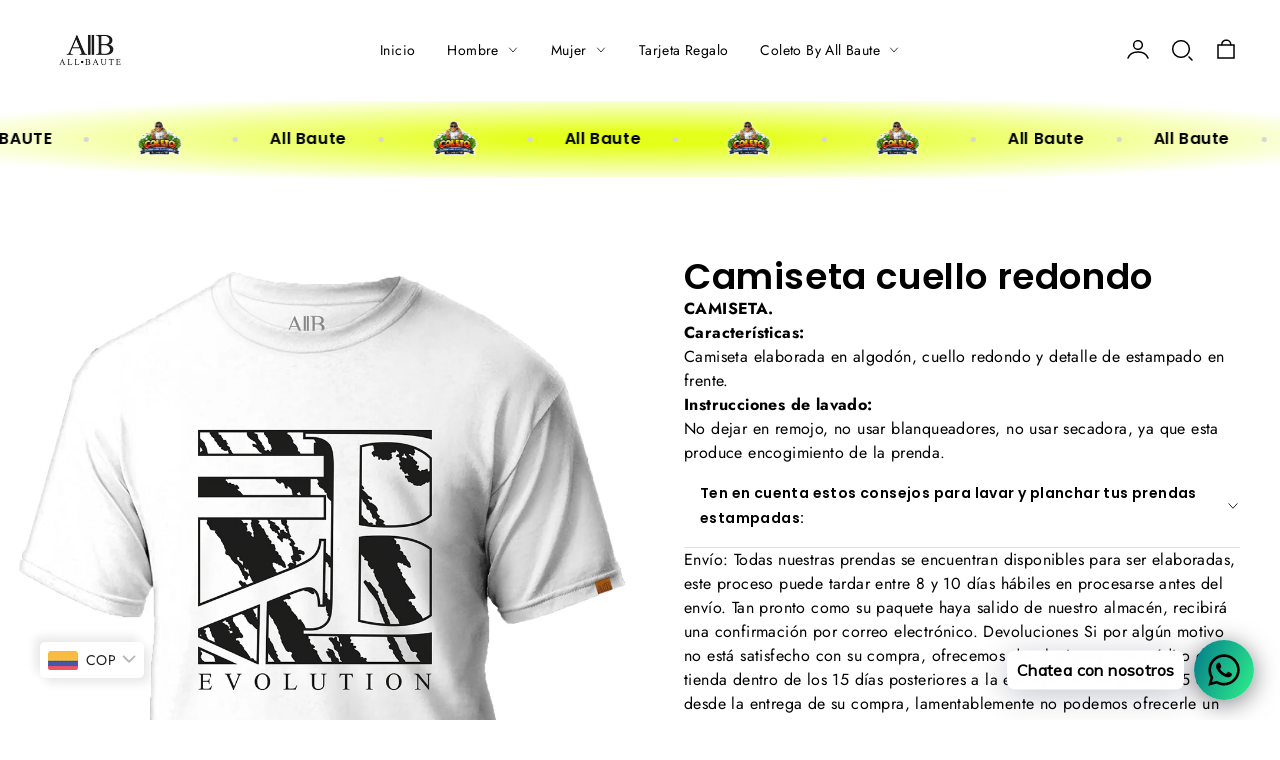

--- FILE ---
content_type: text/html; charset=utf-8
request_url: https://allbaute.com/es-us/products/t-shirt-lovely-men-4
body_size: 54178
content:
<!doctype html>
<html class="no-js" lang="es">
  <head>
    <!-- Google tag (gtag.js) -->
    <script async src="https://www.googletagmanager.com/gtag/js?id=AW-10876421337"></script>
    <script>
      window.dataLayer = window.dataLayer || [];
      function gtag(){dataLayer.push(arguments);}
      gtag('js', new Date());

      gtag('config', 'AW-10876421337');
    </script>
    <meta charset="utf-8">
    <meta http-equiv="X-UA-Compatible" content="IE=edge">
    <meta name="viewport" content="width=device-width,initial-scale=1">
    <meta name="theme-color" content="">
    <link rel="canonical" href="https://allbaute.com/es-us/products/t-shirt-lovely-men-4">
    <link rel="preconnect" href="https://cdn.shopify.com" crossorigin><link rel="preconnect" href="https://fonts.shopifycdn.com" crossorigin><title>
      Camiseta cuello redondo
 &ndash; AllBaute</title>

    
      <meta name="description" content="CAMISETA. Características: Camiseta elaborada en algodón, cuello redondo y detalle de estampado en frente. Instrucciones de lavado: No dejar en remojo, no usar blanqueadores, no usar secadora, ya que esta produce encogimiento de la prenda.">
    

    

<meta property="og:site_name" content="AllBaute">
<meta property="og:url" content="https://allbaute.com/es-us/products/t-shirt-lovely-men-4">
<meta property="og:title" content="Camiseta cuello redondo">
<meta property="og:type" content="product">
<meta property="og:description" content="CAMISETA. Características: Camiseta elaborada en algodón, cuello redondo y detalle de estampado en frente. Instrucciones de lavado: No dejar en remojo, no usar blanqueadores, no usar secadora, ya que esta produce encogimiento de la prenda."><meta property="og:image" content="http://allbaute.com/cdn/shop/products/11_1.png?v=1658763796">
  <meta property="og:image:secure_url" content="https://allbaute.com/cdn/shop/products/11_1.png?v=1658763796">
  <meta property="og:image:width" content="1080">
  <meta property="og:image:height" content="1350"><meta property="og:price:amount" content="149,000.00">
  <meta property="og:price:currency" content="COP"><meta name="twitter:card" content="summary_large_image">
<meta name="twitter:title" content="Camiseta cuello redondo">
<meta name="twitter:description" content="CAMISETA. Características: Camiseta elaborada en algodón, cuello redondo y detalle de estampado en frente. Instrucciones de lavado: No dejar en remojo, no usar blanqueadores, no usar secadora, ya que esta produce encogimiento de la prenda.">

    <script src="//allbaute.com/cdn/shop/t/17/assets/constants.js?v=95358004781563950421709733443" defer="defer"></script>
    <script src="//allbaute.com/cdn/shop/t/17/assets/pubsub.js?v=2921868252632587581709733444" defer="defer"></script>
    <script src="//allbaute.com/cdn/shop/t/17/assets/global.js?v=18284107569172661951709733443" defer="defer"></script>

    <script>window.performance && window.performance.mark && window.performance.mark('shopify.content_for_header.start');</script><meta name="google-site-verification" content="hsgt3SlThxkNBtbex7R5-fFJJBMRmDzebsCeK3rh7sY">
<meta name="facebook-domain-verification" content="91ajalt3udbes2lcim90gg31sjxcsp">
<meta id="shopify-digital-wallet" name="shopify-digital-wallet" content="/50382962854/digital_wallets/dialog">
<link rel="alternate" hreflang="x-default" href="https://allbaute.com/products/t-shirt-lovely-men-4">
<link rel="alternate" hreflang="es" href="https://allbaute.com/products/t-shirt-lovely-men-4">
<link rel="alternate" hreflang="en" href="https://allbaute.com/en/products/t-shirt-lovely-men-4">
<link rel="alternate" hreflang="es-AO" href="https://allbaute.myshopify.com/products/t-shirt-lovely-men-4">
<link rel="alternate" hreflang="en-AO" href="https://allbaute.myshopify.com/en/products/t-shirt-lovely-men-4">
<link rel="alternate" hreflang="es-DZ" href="https://allbaute.myshopify.com/products/t-shirt-lovely-men-4">
<link rel="alternate" hreflang="en-DZ" href="https://allbaute.myshopify.com/en/products/t-shirt-lovely-men-4">
<link rel="alternate" hreflang="es-BJ" href="https://allbaute.myshopify.com/products/t-shirt-lovely-men-4">
<link rel="alternate" hreflang="en-BJ" href="https://allbaute.myshopify.com/en/products/t-shirt-lovely-men-4">
<link rel="alternate" hreflang="es-BW" href="https://allbaute.myshopify.com/products/t-shirt-lovely-men-4">
<link rel="alternate" hreflang="en-BW" href="https://allbaute.myshopify.com/en/products/t-shirt-lovely-men-4">
<link rel="alternate" hreflang="es-BF" href="https://allbaute.myshopify.com/products/t-shirt-lovely-men-4">
<link rel="alternate" hreflang="en-BF" href="https://allbaute.myshopify.com/en/products/t-shirt-lovely-men-4">
<link rel="alternate" hreflang="es-BI" href="https://allbaute.myshopify.com/products/t-shirt-lovely-men-4">
<link rel="alternate" hreflang="en-BI" href="https://allbaute.myshopify.com/en/products/t-shirt-lovely-men-4">
<link rel="alternate" hreflang="es-CV" href="https://allbaute.myshopify.com/products/t-shirt-lovely-men-4">
<link rel="alternate" hreflang="en-CV" href="https://allbaute.myshopify.com/en/products/t-shirt-lovely-men-4">
<link rel="alternate" hreflang="es-CM" href="https://allbaute.myshopify.com/products/t-shirt-lovely-men-4">
<link rel="alternate" hreflang="en-CM" href="https://allbaute.myshopify.com/en/products/t-shirt-lovely-men-4">
<link rel="alternate" hreflang="es-TD" href="https://allbaute.myshopify.com/products/t-shirt-lovely-men-4">
<link rel="alternate" hreflang="en-TD" href="https://allbaute.myshopify.com/en/products/t-shirt-lovely-men-4">
<link rel="alternate" hreflang="es-KM" href="https://allbaute.myshopify.com/products/t-shirt-lovely-men-4">
<link rel="alternate" hreflang="en-KM" href="https://allbaute.myshopify.com/en/products/t-shirt-lovely-men-4">
<link rel="alternate" hreflang="es-CG" href="https://allbaute.myshopify.com/products/t-shirt-lovely-men-4">
<link rel="alternate" hreflang="en-CG" href="https://allbaute.myshopify.com/en/products/t-shirt-lovely-men-4">
<link rel="alternate" hreflang="es-CD" href="https://allbaute.myshopify.com/products/t-shirt-lovely-men-4">
<link rel="alternate" hreflang="en-CD" href="https://allbaute.myshopify.com/en/products/t-shirt-lovely-men-4">
<link rel="alternate" hreflang="es-CI" href="https://allbaute.myshopify.com/products/t-shirt-lovely-men-4">
<link rel="alternate" hreflang="en-CI" href="https://allbaute.myshopify.com/en/products/t-shirt-lovely-men-4">
<link rel="alternate" hreflang="es-EG" href="https://allbaute.myshopify.com/products/t-shirt-lovely-men-4">
<link rel="alternate" hreflang="en-EG" href="https://allbaute.myshopify.com/en/products/t-shirt-lovely-men-4">
<link rel="alternate" hreflang="es-ER" href="https://allbaute.myshopify.com/products/t-shirt-lovely-men-4">
<link rel="alternate" hreflang="en-ER" href="https://allbaute.myshopify.com/en/products/t-shirt-lovely-men-4">
<link rel="alternate" hreflang="es-SZ" href="https://allbaute.myshopify.com/products/t-shirt-lovely-men-4">
<link rel="alternate" hreflang="en-SZ" href="https://allbaute.myshopify.com/en/products/t-shirt-lovely-men-4">
<link rel="alternate" hreflang="es-ET" href="https://allbaute.myshopify.com/products/t-shirt-lovely-men-4">
<link rel="alternate" hreflang="en-ET" href="https://allbaute.myshopify.com/en/products/t-shirt-lovely-men-4">
<link rel="alternate" hreflang="es-GA" href="https://allbaute.myshopify.com/products/t-shirt-lovely-men-4">
<link rel="alternate" hreflang="en-GA" href="https://allbaute.myshopify.com/en/products/t-shirt-lovely-men-4">
<link rel="alternate" hreflang="es-GM" href="https://allbaute.myshopify.com/products/t-shirt-lovely-men-4">
<link rel="alternate" hreflang="en-GM" href="https://allbaute.myshopify.com/en/products/t-shirt-lovely-men-4">
<link rel="alternate" hreflang="es-GH" href="https://allbaute.myshopify.com/products/t-shirt-lovely-men-4">
<link rel="alternate" hreflang="en-GH" href="https://allbaute.myshopify.com/en/products/t-shirt-lovely-men-4">
<link rel="alternate" hreflang="es-GN" href="https://allbaute.myshopify.com/products/t-shirt-lovely-men-4">
<link rel="alternate" hreflang="en-GN" href="https://allbaute.myshopify.com/en/products/t-shirt-lovely-men-4">
<link rel="alternate" hreflang="es-GQ" href="https://allbaute.myshopify.com/products/t-shirt-lovely-men-4">
<link rel="alternate" hreflang="en-GQ" href="https://allbaute.myshopify.com/en/products/t-shirt-lovely-men-4">
<link rel="alternate" hreflang="es-GW" href="https://allbaute.myshopify.com/products/t-shirt-lovely-men-4">
<link rel="alternate" hreflang="en-GW" href="https://allbaute.myshopify.com/en/products/t-shirt-lovely-men-4">
<link rel="alternate" hreflang="es-AC" href="https://allbaute.myshopify.com/products/t-shirt-lovely-men-4">
<link rel="alternate" hreflang="en-AC" href="https://allbaute.myshopify.com/en/products/t-shirt-lovely-men-4">
<link rel="alternate" hreflang="es-KE" href="https://allbaute.myshopify.com/products/t-shirt-lovely-men-4">
<link rel="alternate" hreflang="en-KE" href="https://allbaute.myshopify.com/en/products/t-shirt-lovely-men-4">
<link rel="alternate" hreflang="es-LS" href="https://allbaute.myshopify.com/products/t-shirt-lovely-men-4">
<link rel="alternate" hreflang="en-LS" href="https://allbaute.myshopify.com/en/products/t-shirt-lovely-men-4">
<link rel="alternate" hreflang="es-LR" href="https://allbaute.myshopify.com/products/t-shirt-lovely-men-4">
<link rel="alternate" hreflang="en-LR" href="https://allbaute.myshopify.com/en/products/t-shirt-lovely-men-4">
<link rel="alternate" hreflang="es-LY" href="https://allbaute.myshopify.com/products/t-shirt-lovely-men-4">
<link rel="alternate" hreflang="en-LY" href="https://allbaute.myshopify.com/en/products/t-shirt-lovely-men-4">
<link rel="alternate" hreflang="es-MG" href="https://allbaute.myshopify.com/products/t-shirt-lovely-men-4">
<link rel="alternate" hreflang="en-MG" href="https://allbaute.myshopify.com/en/products/t-shirt-lovely-men-4">
<link rel="alternate" hreflang="es-MW" href="https://allbaute.myshopify.com/products/t-shirt-lovely-men-4">
<link rel="alternate" hreflang="en-MW" href="https://allbaute.myshopify.com/en/products/t-shirt-lovely-men-4">
<link rel="alternate" hreflang="es-ML" href="https://allbaute.myshopify.com/products/t-shirt-lovely-men-4">
<link rel="alternate" hreflang="en-ML" href="https://allbaute.myshopify.com/en/products/t-shirt-lovely-men-4">
<link rel="alternate" hreflang="es-MA" href="https://allbaute.myshopify.com/products/t-shirt-lovely-men-4">
<link rel="alternate" hreflang="en-MA" href="https://allbaute.myshopify.com/en/products/t-shirt-lovely-men-4">
<link rel="alternate" hreflang="es-MU" href="https://allbaute.myshopify.com/products/t-shirt-lovely-men-4">
<link rel="alternate" hreflang="en-MU" href="https://allbaute.myshopify.com/en/products/t-shirt-lovely-men-4">
<link rel="alternate" hreflang="es-MR" href="https://allbaute.myshopify.com/products/t-shirt-lovely-men-4">
<link rel="alternate" hreflang="en-MR" href="https://allbaute.myshopify.com/en/products/t-shirt-lovely-men-4">
<link rel="alternate" hreflang="es-MZ" href="https://allbaute.myshopify.com/products/t-shirt-lovely-men-4">
<link rel="alternate" hreflang="en-MZ" href="https://allbaute.myshopify.com/en/products/t-shirt-lovely-men-4">
<link rel="alternate" hreflang="es-NA" href="https://allbaute.myshopify.com/products/t-shirt-lovely-men-4">
<link rel="alternate" hreflang="en-NA" href="https://allbaute.myshopify.com/en/products/t-shirt-lovely-men-4">
<link rel="alternate" hreflang="es-NE" href="https://allbaute.myshopify.com/products/t-shirt-lovely-men-4">
<link rel="alternate" hreflang="en-NE" href="https://allbaute.myshopify.com/en/products/t-shirt-lovely-men-4">
<link rel="alternate" hreflang="es-NG" href="https://allbaute.myshopify.com/products/t-shirt-lovely-men-4">
<link rel="alternate" hreflang="en-NG" href="https://allbaute.myshopify.com/en/products/t-shirt-lovely-men-4">
<link rel="alternate" hreflang="es-CF" href="https://allbaute.myshopify.com/products/t-shirt-lovely-men-4">
<link rel="alternate" hreflang="en-CF" href="https://allbaute.myshopify.com/en/products/t-shirt-lovely-men-4">
<link rel="alternate" hreflang="es-RW" href="https://allbaute.myshopify.com/products/t-shirt-lovely-men-4">
<link rel="alternate" hreflang="en-RW" href="https://allbaute.myshopify.com/en/products/t-shirt-lovely-men-4">
<link rel="alternate" hreflang="es-EH" href="https://allbaute.myshopify.com/products/t-shirt-lovely-men-4">
<link rel="alternate" hreflang="en-EH" href="https://allbaute.myshopify.com/en/products/t-shirt-lovely-men-4">
<link rel="alternate" hreflang="es-SH" href="https://allbaute.myshopify.com/products/t-shirt-lovely-men-4">
<link rel="alternate" hreflang="en-SH" href="https://allbaute.myshopify.com/en/products/t-shirt-lovely-men-4">
<link rel="alternate" hreflang="es-ST" href="https://allbaute.myshopify.com/products/t-shirt-lovely-men-4">
<link rel="alternate" hreflang="en-ST" href="https://allbaute.myshopify.com/en/products/t-shirt-lovely-men-4">
<link rel="alternate" hreflang="es-SN" href="https://allbaute.myshopify.com/products/t-shirt-lovely-men-4">
<link rel="alternate" hreflang="en-SN" href="https://allbaute.myshopify.com/en/products/t-shirt-lovely-men-4">
<link rel="alternate" hreflang="es-SC" href="https://allbaute.myshopify.com/products/t-shirt-lovely-men-4">
<link rel="alternate" hreflang="en-SC" href="https://allbaute.myshopify.com/en/products/t-shirt-lovely-men-4">
<link rel="alternate" hreflang="es-SL" href="https://allbaute.myshopify.com/products/t-shirt-lovely-men-4">
<link rel="alternate" hreflang="en-SL" href="https://allbaute.myshopify.com/en/products/t-shirt-lovely-men-4">
<link rel="alternate" hreflang="es-SO" href="https://allbaute.myshopify.com/products/t-shirt-lovely-men-4">
<link rel="alternate" hreflang="en-SO" href="https://allbaute.myshopify.com/en/products/t-shirt-lovely-men-4">
<link rel="alternate" hreflang="es-ZA" href="https://allbaute.myshopify.com/products/t-shirt-lovely-men-4">
<link rel="alternate" hreflang="en-ZA" href="https://allbaute.myshopify.com/en/products/t-shirt-lovely-men-4">
<link rel="alternate" hreflang="es-SD" href="https://allbaute.myshopify.com/products/t-shirt-lovely-men-4">
<link rel="alternate" hreflang="en-SD" href="https://allbaute.myshopify.com/en/products/t-shirt-lovely-men-4">
<link rel="alternate" hreflang="es-SS" href="https://allbaute.myshopify.com/products/t-shirt-lovely-men-4">
<link rel="alternate" hreflang="en-SS" href="https://allbaute.myshopify.com/en/products/t-shirt-lovely-men-4">
<link rel="alternate" hreflang="es-TZ" href="https://allbaute.myshopify.com/products/t-shirt-lovely-men-4">
<link rel="alternate" hreflang="en-TZ" href="https://allbaute.myshopify.com/en/products/t-shirt-lovely-men-4">
<link rel="alternate" hreflang="es-TG" href="https://allbaute.myshopify.com/products/t-shirt-lovely-men-4">
<link rel="alternate" hreflang="en-TG" href="https://allbaute.myshopify.com/en/products/t-shirt-lovely-men-4">
<link rel="alternate" hreflang="es-TA" href="https://allbaute.myshopify.com/products/t-shirt-lovely-men-4">
<link rel="alternate" hreflang="en-TA" href="https://allbaute.myshopify.com/en/products/t-shirt-lovely-men-4">
<link rel="alternate" hreflang="es-TN" href="https://allbaute.myshopify.com/products/t-shirt-lovely-men-4">
<link rel="alternate" hreflang="en-TN" href="https://allbaute.myshopify.com/en/products/t-shirt-lovely-men-4">
<link rel="alternate" hreflang="es-UG" href="https://allbaute.myshopify.com/products/t-shirt-lovely-men-4">
<link rel="alternate" hreflang="en-UG" href="https://allbaute.myshopify.com/en/products/t-shirt-lovely-men-4">
<link rel="alternate" hreflang="es-DJ" href="https://allbaute.myshopify.com/products/t-shirt-lovely-men-4">
<link rel="alternate" hreflang="en-DJ" href="https://allbaute.myshopify.com/en/products/t-shirt-lovely-men-4">
<link rel="alternate" hreflang="es-ZM" href="https://allbaute.myshopify.com/products/t-shirt-lovely-men-4">
<link rel="alternate" hreflang="en-ZM" href="https://allbaute.myshopify.com/en/products/t-shirt-lovely-men-4">
<link rel="alternate" hreflang="es-ZW" href="https://allbaute.myshopify.com/products/t-shirt-lovely-men-4">
<link rel="alternate" hreflang="en-ZW" href="https://allbaute.myshopify.com/en/products/t-shirt-lovely-men-4">
<link rel="alternate" hreflang="es-AF" href="https://allbaute.myshopify.com/products/t-shirt-lovely-men-4">
<link rel="alternate" hreflang="en-AF" href="https://allbaute.myshopify.com/en/products/t-shirt-lovely-men-4">
<link rel="alternate" hreflang="es-SA" href="https://allbaute.myshopify.com/products/t-shirt-lovely-men-4">
<link rel="alternate" hreflang="en-SA" href="https://allbaute.myshopify.com/en/products/t-shirt-lovely-men-4">
<link rel="alternate" hreflang="es-AZ" href="https://allbaute.myshopify.com/products/t-shirt-lovely-men-4">
<link rel="alternate" hreflang="en-AZ" href="https://allbaute.myshopify.com/en/products/t-shirt-lovely-men-4">
<link rel="alternate" hreflang="es-BD" href="https://allbaute.myshopify.com/products/t-shirt-lovely-men-4">
<link rel="alternate" hreflang="en-BD" href="https://allbaute.myshopify.com/en/products/t-shirt-lovely-men-4">
<link rel="alternate" hreflang="es-BH" href="https://allbaute.myshopify.com/products/t-shirt-lovely-men-4">
<link rel="alternate" hreflang="en-BH" href="https://allbaute.myshopify.com/en/products/t-shirt-lovely-men-4">
<link rel="alternate" hreflang="es-BN" href="https://allbaute.myshopify.com/products/t-shirt-lovely-men-4">
<link rel="alternate" hreflang="en-BN" href="https://allbaute.myshopify.com/en/products/t-shirt-lovely-men-4">
<link rel="alternate" hreflang="es-BT" href="https://allbaute.myshopify.com/products/t-shirt-lovely-men-4">
<link rel="alternate" hreflang="en-BT" href="https://allbaute.myshopify.com/en/products/t-shirt-lovely-men-4">
<link rel="alternate" hreflang="es-KH" href="https://allbaute.myshopify.com/products/t-shirt-lovely-men-4">
<link rel="alternate" hreflang="en-KH" href="https://allbaute.myshopify.com/en/products/t-shirt-lovely-men-4">
<link rel="alternate" hreflang="es-QA" href="https://allbaute.myshopify.com/products/t-shirt-lovely-men-4">
<link rel="alternate" hreflang="en-QA" href="https://allbaute.myshopify.com/en/products/t-shirt-lovely-men-4">
<link rel="alternate" hreflang="es-CN" href="https://allbaute.myshopify.com/products/t-shirt-lovely-men-4">
<link rel="alternate" hreflang="en-CN" href="https://allbaute.myshopify.com/en/products/t-shirt-lovely-men-4">
<link rel="alternate" hreflang="es-KR" href="https://allbaute.myshopify.com/products/t-shirt-lovely-men-4">
<link rel="alternate" hreflang="en-KR" href="https://allbaute.myshopify.com/en/products/t-shirt-lovely-men-4">
<link rel="alternate" hreflang="es-AE" href="https://allbaute.myshopify.com/products/t-shirt-lovely-men-4">
<link rel="alternate" hreflang="en-AE" href="https://allbaute.myshopify.com/en/products/t-shirt-lovely-men-4">
<link rel="alternate" hreflang="es-PH" href="https://allbaute.myshopify.com/products/t-shirt-lovely-men-4">
<link rel="alternate" hreflang="en-PH" href="https://allbaute.myshopify.com/en/products/t-shirt-lovely-men-4">
<link rel="alternate" hreflang="es-IN" href="https://allbaute.myshopify.com/products/t-shirt-lovely-men-4">
<link rel="alternate" hreflang="en-IN" href="https://allbaute.myshopify.com/en/products/t-shirt-lovely-men-4">
<link rel="alternate" hreflang="es-ID" href="https://allbaute.myshopify.com/products/t-shirt-lovely-men-4">
<link rel="alternate" hreflang="en-ID" href="https://allbaute.myshopify.com/en/products/t-shirt-lovely-men-4">
<link rel="alternate" hreflang="es-IQ" href="https://allbaute.myshopify.com/products/t-shirt-lovely-men-4">
<link rel="alternate" hreflang="en-IQ" href="https://allbaute.myshopify.com/en/products/t-shirt-lovely-men-4">
<link rel="alternate" hreflang="es-CX" href="https://allbaute.myshopify.com/products/t-shirt-lovely-men-4">
<link rel="alternate" hreflang="en-CX" href="https://allbaute.myshopify.com/en/products/t-shirt-lovely-men-4">
<link rel="alternate" hreflang="es-CC" href="https://allbaute.myshopify.com/products/t-shirt-lovely-men-4">
<link rel="alternate" hreflang="en-CC" href="https://allbaute.myshopify.com/en/products/t-shirt-lovely-men-4">
<link rel="alternate" hreflang="es-IL" href="https://allbaute.myshopify.com/products/t-shirt-lovely-men-4">
<link rel="alternate" hreflang="en-IL" href="https://allbaute.myshopify.com/en/products/t-shirt-lovely-men-4">
<link rel="alternate" hreflang="es-JP" href="https://allbaute.myshopify.com/products/t-shirt-lovely-men-4">
<link rel="alternate" hreflang="en-JP" href="https://allbaute.myshopify.com/en/products/t-shirt-lovely-men-4">
<link rel="alternate" hreflang="es-JO" href="https://allbaute.myshopify.com/products/t-shirt-lovely-men-4">
<link rel="alternate" hreflang="en-JO" href="https://allbaute.myshopify.com/en/products/t-shirt-lovely-men-4">
<link rel="alternate" hreflang="es-KZ" href="https://allbaute.myshopify.com/products/t-shirt-lovely-men-4">
<link rel="alternate" hreflang="en-KZ" href="https://allbaute.myshopify.com/en/products/t-shirt-lovely-men-4">
<link rel="alternate" hreflang="es-KG" href="https://allbaute.myshopify.com/products/t-shirt-lovely-men-4">
<link rel="alternate" hreflang="en-KG" href="https://allbaute.myshopify.com/en/products/t-shirt-lovely-men-4">
<link rel="alternate" hreflang="es-KW" href="https://allbaute.myshopify.com/products/t-shirt-lovely-men-4">
<link rel="alternate" hreflang="en-KW" href="https://allbaute.myshopify.com/en/products/t-shirt-lovely-men-4">
<link rel="alternate" hreflang="es-LA" href="https://allbaute.myshopify.com/products/t-shirt-lovely-men-4">
<link rel="alternate" hreflang="en-LA" href="https://allbaute.myshopify.com/en/products/t-shirt-lovely-men-4">
<link rel="alternate" hreflang="es-LB" href="https://allbaute.myshopify.com/products/t-shirt-lovely-men-4">
<link rel="alternate" hreflang="en-LB" href="https://allbaute.myshopify.com/en/products/t-shirt-lovely-men-4">
<link rel="alternate" hreflang="es-MY" href="https://allbaute.myshopify.com/products/t-shirt-lovely-men-4">
<link rel="alternate" hreflang="en-MY" href="https://allbaute.myshopify.com/en/products/t-shirt-lovely-men-4">
<link rel="alternate" hreflang="es-MV" href="https://allbaute.myshopify.com/products/t-shirt-lovely-men-4">
<link rel="alternate" hreflang="en-MV" href="https://allbaute.myshopify.com/en/products/t-shirt-lovely-men-4">
<link rel="alternate" hreflang="es-MN" href="https://allbaute.myshopify.com/products/t-shirt-lovely-men-4">
<link rel="alternate" hreflang="en-MN" href="https://allbaute.myshopify.com/en/products/t-shirt-lovely-men-4">
<link rel="alternate" hreflang="es-MM" href="https://allbaute.myshopify.com/products/t-shirt-lovely-men-4">
<link rel="alternate" hreflang="en-MM" href="https://allbaute.myshopify.com/en/products/t-shirt-lovely-men-4">
<link rel="alternate" hreflang="es-NP" href="https://allbaute.myshopify.com/products/t-shirt-lovely-men-4">
<link rel="alternate" hreflang="en-NP" href="https://allbaute.myshopify.com/en/products/t-shirt-lovely-men-4">
<link rel="alternate" hreflang="es-OM" href="https://allbaute.myshopify.com/products/t-shirt-lovely-men-4">
<link rel="alternate" hreflang="en-OM" href="https://allbaute.myshopify.com/en/products/t-shirt-lovely-men-4">
<link rel="alternate" hreflang="es-PK" href="https://allbaute.myshopify.com/products/t-shirt-lovely-men-4">
<link rel="alternate" hreflang="en-PK" href="https://allbaute.myshopify.com/en/products/t-shirt-lovely-men-4">
<link rel="alternate" hreflang="es-HK" href="https://allbaute.myshopify.com/products/t-shirt-lovely-men-4">
<link rel="alternate" hreflang="en-HK" href="https://allbaute.myshopify.com/en/products/t-shirt-lovely-men-4">
<link rel="alternate" hreflang="es-MO" href="https://allbaute.myshopify.com/products/t-shirt-lovely-men-4">
<link rel="alternate" hreflang="en-MO" href="https://allbaute.myshopify.com/en/products/t-shirt-lovely-men-4">
<link rel="alternate" hreflang="es-RU" href="https://allbaute.myshopify.com/products/t-shirt-lovely-men-4">
<link rel="alternate" hreflang="en-RU" href="https://allbaute.myshopify.com/en/products/t-shirt-lovely-men-4">
<link rel="alternate" hreflang="es-SG" href="https://allbaute.myshopify.com/products/t-shirt-lovely-men-4">
<link rel="alternate" hreflang="en-SG" href="https://allbaute.myshopify.com/en/products/t-shirt-lovely-men-4">
<link rel="alternate" hreflang="es-LK" href="https://allbaute.myshopify.com/products/t-shirt-lovely-men-4">
<link rel="alternate" hreflang="en-LK" href="https://allbaute.myshopify.com/en/products/t-shirt-lovely-men-4">
<link rel="alternate" hreflang="es-TH" href="https://allbaute.myshopify.com/products/t-shirt-lovely-men-4">
<link rel="alternate" hreflang="en-TH" href="https://allbaute.myshopify.com/en/products/t-shirt-lovely-men-4">
<link rel="alternate" hreflang="es-TW" href="https://allbaute.myshopify.com/products/t-shirt-lovely-men-4">
<link rel="alternate" hreflang="en-TW" href="https://allbaute.myshopify.com/en/products/t-shirt-lovely-men-4">
<link rel="alternate" hreflang="es-TJ" href="https://allbaute.myshopify.com/products/t-shirt-lovely-men-4">
<link rel="alternate" hreflang="en-TJ" href="https://allbaute.myshopify.com/en/products/t-shirt-lovely-men-4">
<link rel="alternate" hreflang="es-IO" href="https://allbaute.myshopify.com/products/t-shirt-lovely-men-4">
<link rel="alternate" hreflang="en-IO" href="https://allbaute.myshopify.com/en/products/t-shirt-lovely-men-4">
<link rel="alternate" hreflang="es-PS" href="https://allbaute.myshopify.com/products/t-shirt-lovely-men-4">
<link rel="alternate" hreflang="en-PS" href="https://allbaute.myshopify.com/en/products/t-shirt-lovely-men-4">
<link rel="alternate" hreflang="es-TM" href="https://allbaute.myshopify.com/products/t-shirt-lovely-men-4">
<link rel="alternate" hreflang="en-TM" href="https://allbaute.myshopify.com/en/products/t-shirt-lovely-men-4">
<link rel="alternate" hreflang="es-UZ" href="https://allbaute.myshopify.com/products/t-shirt-lovely-men-4">
<link rel="alternate" hreflang="en-UZ" href="https://allbaute.myshopify.com/en/products/t-shirt-lovely-men-4">
<link rel="alternate" hreflang="es-VN" href="https://allbaute.myshopify.com/products/t-shirt-lovely-men-4">
<link rel="alternate" hreflang="en-VN" href="https://allbaute.myshopify.com/en/products/t-shirt-lovely-men-4">
<link rel="alternate" hreflang="es-YE" href="https://allbaute.myshopify.com/products/t-shirt-lovely-men-4">
<link rel="alternate" hreflang="en-YE" href="https://allbaute.myshopify.com/en/products/t-shirt-lovely-men-4">
<link rel="alternate" hreflang="es-AI" href="https://allbaute.myshopify.com/products/t-shirt-lovely-men-4">
<link rel="alternate" hreflang="en-AI" href="https://allbaute.myshopify.com/en/products/t-shirt-lovely-men-4">
<link rel="alternate" hreflang="es-AG" href="https://allbaute.myshopify.com/products/t-shirt-lovely-men-4">
<link rel="alternate" hreflang="en-AG" href="https://allbaute.myshopify.com/en/products/t-shirt-lovely-men-4">
<link rel="alternate" hreflang="es-AW" href="https://allbaute.myshopify.com/products/t-shirt-lovely-men-4">
<link rel="alternate" hreflang="en-AW" href="https://allbaute.myshopify.com/en/products/t-shirt-lovely-men-4">
<link rel="alternate" hreflang="es-BS" href="https://allbaute.myshopify.com/products/t-shirt-lovely-men-4">
<link rel="alternate" hreflang="en-BS" href="https://allbaute.myshopify.com/en/products/t-shirt-lovely-men-4">
<link rel="alternate" hreflang="es-BB" href="https://allbaute.myshopify.com/products/t-shirt-lovely-men-4">
<link rel="alternate" hreflang="en-BB" href="https://allbaute.myshopify.com/en/products/t-shirt-lovely-men-4">
<link rel="alternate" hreflang="es-BZ" href="https://allbaute.myshopify.com/products/t-shirt-lovely-men-4">
<link rel="alternate" hreflang="en-BZ" href="https://allbaute.myshopify.com/en/products/t-shirt-lovely-men-4">
<link rel="alternate" hreflang="es-BM" href="https://allbaute.myshopify.com/products/t-shirt-lovely-men-4">
<link rel="alternate" hreflang="en-BM" href="https://allbaute.myshopify.com/en/products/t-shirt-lovely-men-4">
<link rel="alternate" hreflang="es-CR" href="https://allbaute.myshopify.com/products/t-shirt-lovely-men-4">
<link rel="alternate" hreflang="en-CR" href="https://allbaute.myshopify.com/en/products/t-shirt-lovely-men-4">
<link rel="alternate" hreflang="es-CW" href="https://allbaute.myshopify.com/products/t-shirt-lovely-men-4">
<link rel="alternate" hreflang="en-CW" href="https://allbaute.myshopify.com/en/products/t-shirt-lovely-men-4">
<link rel="alternate" hreflang="es-DM" href="https://allbaute.myshopify.com/products/t-shirt-lovely-men-4">
<link rel="alternate" hreflang="en-DM" href="https://allbaute.myshopify.com/en/products/t-shirt-lovely-men-4">
<link rel="alternate" hreflang="es-SV" href="https://allbaute.myshopify.com/products/t-shirt-lovely-men-4">
<link rel="alternate" hreflang="en-SV" href="https://allbaute.myshopify.com/en/products/t-shirt-lovely-men-4">
<link rel="alternate" hreflang="es-GD" href="https://allbaute.myshopify.com/products/t-shirt-lovely-men-4">
<link rel="alternate" hreflang="en-GD" href="https://allbaute.myshopify.com/en/products/t-shirt-lovely-men-4">
<link rel="alternate" hreflang="es-GT" href="https://allbaute.myshopify.com/products/t-shirt-lovely-men-4">
<link rel="alternate" hreflang="en-GT" href="https://allbaute.myshopify.com/en/products/t-shirt-lovely-men-4">
<link rel="alternate" hreflang="es-HT" href="https://allbaute.myshopify.com/products/t-shirt-lovely-men-4">
<link rel="alternate" hreflang="en-HT" href="https://allbaute.myshopify.com/en/products/t-shirt-lovely-men-4">
<link rel="alternate" hreflang="es-HN" href="https://allbaute.myshopify.com/products/t-shirt-lovely-men-4">
<link rel="alternate" hreflang="en-HN" href="https://allbaute.myshopify.com/en/products/t-shirt-lovely-men-4">
<link rel="alternate" hreflang="es-KY" href="https://allbaute.myshopify.com/products/t-shirt-lovely-men-4">
<link rel="alternate" hreflang="en-KY" href="https://allbaute.myshopify.com/en/products/t-shirt-lovely-men-4">
<link rel="alternate" hreflang="es-TC" href="https://allbaute.myshopify.com/products/t-shirt-lovely-men-4">
<link rel="alternate" hreflang="en-TC" href="https://allbaute.myshopify.com/en/products/t-shirt-lovely-men-4">
<link rel="alternate" hreflang="es-UM" href="https://allbaute.myshopify.com/products/t-shirt-lovely-men-4">
<link rel="alternate" hreflang="en-UM" href="https://allbaute.myshopify.com/en/products/t-shirt-lovely-men-4">
<link rel="alternate" hreflang="es-VG" href="https://allbaute.myshopify.com/products/t-shirt-lovely-men-4">
<link rel="alternate" hreflang="en-VG" href="https://allbaute.myshopify.com/en/products/t-shirt-lovely-men-4">
<link rel="alternate" hreflang="es-JM" href="https://allbaute.myshopify.com/products/t-shirt-lovely-men-4">
<link rel="alternate" hreflang="en-JM" href="https://allbaute.myshopify.com/en/products/t-shirt-lovely-men-4">
<link rel="alternate" hreflang="es-MQ" href="https://allbaute.myshopify.com/products/t-shirt-lovely-men-4">
<link rel="alternate" hreflang="en-MQ" href="https://allbaute.myshopify.com/en/products/t-shirt-lovely-men-4">
<link rel="alternate" hreflang="es-MS" href="https://allbaute.myshopify.com/products/t-shirt-lovely-men-4">
<link rel="alternate" hreflang="en-MS" href="https://allbaute.myshopify.com/en/products/t-shirt-lovely-men-4">
<link rel="alternate" hreflang="es-NI" href="https://allbaute.myshopify.com/products/t-shirt-lovely-men-4">
<link rel="alternate" hreflang="en-NI" href="https://allbaute.myshopify.com/en/products/t-shirt-lovely-men-4">
<link rel="alternate" hreflang="es-PA" href="https://allbaute.myshopify.com/products/t-shirt-lovely-men-4">
<link rel="alternate" hreflang="en-PA" href="https://allbaute.myshopify.com/en/products/t-shirt-lovely-men-4">
<link rel="alternate" hreflang="es-DO" href="https://allbaute.myshopify.com/products/t-shirt-lovely-men-4">
<link rel="alternate" hreflang="en-DO" href="https://allbaute.myshopify.com/en/products/t-shirt-lovely-men-4">
<link rel="alternate" hreflang="es-BL" href="https://allbaute.myshopify.com/products/t-shirt-lovely-men-4">
<link rel="alternate" hreflang="en-BL" href="https://allbaute.myshopify.com/en/products/t-shirt-lovely-men-4">
<link rel="alternate" hreflang="es-KN" href="https://allbaute.myshopify.com/products/t-shirt-lovely-men-4">
<link rel="alternate" hreflang="en-KN" href="https://allbaute.myshopify.com/en/products/t-shirt-lovely-men-4">
<link rel="alternate" hreflang="es-MF" href="https://allbaute.myshopify.com/products/t-shirt-lovely-men-4">
<link rel="alternate" hreflang="en-MF" href="https://allbaute.myshopify.com/en/products/t-shirt-lovely-men-4">
<link rel="alternate" hreflang="es-SX" href="https://allbaute.myshopify.com/products/t-shirt-lovely-men-4">
<link rel="alternate" hreflang="en-SX" href="https://allbaute.myshopify.com/en/products/t-shirt-lovely-men-4">
<link rel="alternate" hreflang="es-PM" href="https://allbaute.myshopify.com/products/t-shirt-lovely-men-4">
<link rel="alternate" hreflang="en-PM" href="https://allbaute.myshopify.com/en/products/t-shirt-lovely-men-4">
<link rel="alternate" hreflang="es-VC" href="https://allbaute.myshopify.com/products/t-shirt-lovely-men-4">
<link rel="alternate" hreflang="en-VC" href="https://allbaute.myshopify.com/en/products/t-shirt-lovely-men-4">
<link rel="alternate" hreflang="es-LC" href="https://allbaute.myshopify.com/products/t-shirt-lovely-men-4">
<link rel="alternate" hreflang="en-LC" href="https://allbaute.myshopify.com/en/products/t-shirt-lovely-men-4">
<link rel="alternate" hreflang="es-TT" href="https://allbaute.myshopify.com/products/t-shirt-lovely-men-4">
<link rel="alternate" hreflang="en-TT" href="https://allbaute.myshopify.com/en/products/t-shirt-lovely-men-4">
<link rel="alternate" hreflang="es-AL" href="https://allbaute.myshopify.com/products/t-shirt-lovely-men-4">
<link rel="alternate" hreflang="en-AL" href="https://allbaute.myshopify.com/en/products/t-shirt-lovely-men-4">
<link rel="alternate" hreflang="es-DE" href="https://allbaute.myshopify.com/products/t-shirt-lovely-men-4">
<link rel="alternate" hreflang="en-DE" href="https://allbaute.myshopify.com/en/products/t-shirt-lovely-men-4">
<link rel="alternate" hreflang="es-AD" href="https://allbaute.myshopify.com/products/t-shirt-lovely-men-4">
<link rel="alternate" hreflang="en-AD" href="https://allbaute.myshopify.com/en/products/t-shirt-lovely-men-4">
<link rel="alternate" hreflang="es-AM" href="https://allbaute.myshopify.com/products/t-shirt-lovely-men-4">
<link rel="alternate" hreflang="en-AM" href="https://allbaute.myshopify.com/en/products/t-shirt-lovely-men-4">
<link rel="alternate" hreflang="es-AT" href="https://allbaute.myshopify.com/products/t-shirt-lovely-men-4">
<link rel="alternate" hreflang="en-AT" href="https://allbaute.myshopify.com/en/products/t-shirt-lovely-men-4">
<link rel="alternate" hreflang="es-BE" href="https://allbaute.myshopify.com/products/t-shirt-lovely-men-4">
<link rel="alternate" hreflang="en-BE" href="https://allbaute.myshopify.com/en/products/t-shirt-lovely-men-4">
<link rel="alternate" hreflang="es-BY" href="https://allbaute.myshopify.com/products/t-shirt-lovely-men-4">
<link rel="alternate" hreflang="en-BY" href="https://allbaute.myshopify.com/en/products/t-shirt-lovely-men-4">
<link rel="alternate" hreflang="es-BA" href="https://allbaute.myshopify.com/products/t-shirt-lovely-men-4">
<link rel="alternate" hreflang="en-BA" href="https://allbaute.myshopify.com/en/products/t-shirt-lovely-men-4">
<link rel="alternate" hreflang="es-BG" href="https://allbaute.myshopify.com/products/t-shirt-lovely-men-4">
<link rel="alternate" hreflang="en-BG" href="https://allbaute.myshopify.com/en/products/t-shirt-lovely-men-4">
<link rel="alternate" hreflang="es-CY" href="https://allbaute.myshopify.com/products/t-shirt-lovely-men-4">
<link rel="alternate" hreflang="en-CY" href="https://allbaute.myshopify.com/en/products/t-shirt-lovely-men-4">
<link rel="alternate" hreflang="es-VA" href="https://allbaute.myshopify.com/products/t-shirt-lovely-men-4">
<link rel="alternate" hreflang="en-VA" href="https://allbaute.myshopify.com/en/products/t-shirt-lovely-men-4">
<link rel="alternate" hreflang="es-HR" href="https://allbaute.myshopify.com/products/t-shirt-lovely-men-4">
<link rel="alternate" hreflang="en-HR" href="https://allbaute.myshopify.com/en/products/t-shirt-lovely-men-4">
<link rel="alternate" hreflang="es-DK" href="https://allbaute.myshopify.com/products/t-shirt-lovely-men-4">
<link rel="alternate" hreflang="en-DK" href="https://allbaute.myshopify.com/en/products/t-shirt-lovely-men-4">
<link rel="alternate" hreflang="es-SK" href="https://allbaute.myshopify.com/products/t-shirt-lovely-men-4">
<link rel="alternate" hreflang="en-SK" href="https://allbaute.myshopify.com/en/products/t-shirt-lovely-men-4">
<link rel="alternate" hreflang="es-SI" href="https://allbaute.myshopify.com/products/t-shirt-lovely-men-4">
<link rel="alternate" hreflang="en-SI" href="https://allbaute.myshopify.com/en/products/t-shirt-lovely-men-4">
<link rel="alternate" hreflang="es-ES" href="https://allbaute.myshopify.com/products/t-shirt-lovely-men-4">
<link rel="alternate" hreflang="en-ES" href="https://allbaute.myshopify.com/en/products/t-shirt-lovely-men-4">
<link rel="alternate" hreflang="es-EE" href="https://allbaute.myshopify.com/products/t-shirt-lovely-men-4">
<link rel="alternate" hreflang="en-EE" href="https://allbaute.myshopify.com/en/products/t-shirt-lovely-men-4">
<link rel="alternate" hreflang="es-FI" href="https://allbaute.myshopify.com/products/t-shirt-lovely-men-4">
<link rel="alternate" hreflang="en-FI" href="https://allbaute.myshopify.com/en/products/t-shirt-lovely-men-4">
<link rel="alternate" hreflang="es-FR" href="https://allbaute.myshopify.com/products/t-shirt-lovely-men-4">
<link rel="alternate" hreflang="en-FR" href="https://allbaute.myshopify.com/en/products/t-shirt-lovely-men-4">
<link rel="alternate" hreflang="es-GE" href="https://allbaute.myshopify.com/products/t-shirt-lovely-men-4">
<link rel="alternate" hreflang="en-GE" href="https://allbaute.myshopify.com/en/products/t-shirt-lovely-men-4">
<link rel="alternate" hreflang="es-GI" href="https://allbaute.myshopify.com/products/t-shirt-lovely-men-4">
<link rel="alternate" hreflang="en-GI" href="https://allbaute.myshopify.com/en/products/t-shirt-lovely-men-4">
<link rel="alternate" hreflang="es-GR" href="https://allbaute.myshopify.com/products/t-shirt-lovely-men-4">
<link rel="alternate" hreflang="en-GR" href="https://allbaute.myshopify.com/en/products/t-shirt-lovely-men-4">
<link rel="alternate" hreflang="es-GL" href="https://allbaute.myshopify.com/products/t-shirt-lovely-men-4">
<link rel="alternate" hreflang="en-GL" href="https://allbaute.myshopify.com/en/products/t-shirt-lovely-men-4">
<link rel="alternate" hreflang="es-GP" href="https://allbaute.myshopify.com/products/t-shirt-lovely-men-4">
<link rel="alternate" hreflang="en-GP" href="https://allbaute.myshopify.com/en/products/t-shirt-lovely-men-4">
<link rel="alternate" hreflang="es-GG" href="https://allbaute.myshopify.com/products/t-shirt-lovely-men-4">
<link rel="alternate" hreflang="en-GG" href="https://allbaute.myshopify.com/en/products/t-shirt-lovely-men-4">
<link rel="alternate" hreflang="es-HU" href="https://allbaute.myshopify.com/products/t-shirt-lovely-men-4">
<link rel="alternate" hreflang="en-HU" href="https://allbaute.myshopify.com/en/products/t-shirt-lovely-men-4">
<link rel="alternate" hreflang="es-IE" href="https://allbaute.myshopify.com/products/t-shirt-lovely-men-4">
<link rel="alternate" hreflang="en-IE" href="https://allbaute.myshopify.com/en/products/t-shirt-lovely-men-4">
<link rel="alternate" hreflang="es-IM" href="https://allbaute.myshopify.com/products/t-shirt-lovely-men-4">
<link rel="alternate" hreflang="en-IM" href="https://allbaute.myshopify.com/en/products/t-shirt-lovely-men-4">
<link rel="alternate" hreflang="es-IS" href="https://allbaute.myshopify.com/products/t-shirt-lovely-men-4">
<link rel="alternate" hreflang="en-IS" href="https://allbaute.myshopify.com/en/products/t-shirt-lovely-men-4">
<link rel="alternate" hreflang="es-AX" href="https://allbaute.myshopify.com/products/t-shirt-lovely-men-4">
<link rel="alternate" hreflang="en-AX" href="https://allbaute.myshopify.com/en/products/t-shirt-lovely-men-4">
<link rel="alternate" hreflang="es-FO" href="https://allbaute.myshopify.com/products/t-shirt-lovely-men-4">
<link rel="alternate" hreflang="en-FO" href="https://allbaute.myshopify.com/en/products/t-shirt-lovely-men-4">
<link rel="alternate" hreflang="es-IT" href="https://allbaute.myshopify.com/products/t-shirt-lovely-men-4">
<link rel="alternate" hreflang="en-IT" href="https://allbaute.myshopify.com/en/products/t-shirt-lovely-men-4">
<link rel="alternate" hreflang="es-JE" href="https://allbaute.myshopify.com/products/t-shirt-lovely-men-4">
<link rel="alternate" hreflang="en-JE" href="https://allbaute.myshopify.com/en/products/t-shirt-lovely-men-4">
<link rel="alternate" hreflang="es-XK" href="https://allbaute.myshopify.com/products/t-shirt-lovely-men-4">
<link rel="alternate" hreflang="en-XK" href="https://allbaute.myshopify.com/en/products/t-shirt-lovely-men-4">
<link rel="alternate" hreflang="es-LV" href="https://allbaute.myshopify.com/products/t-shirt-lovely-men-4">
<link rel="alternate" hreflang="en-LV" href="https://allbaute.myshopify.com/en/products/t-shirt-lovely-men-4">
<link rel="alternate" hreflang="es-LI" href="https://allbaute.myshopify.com/products/t-shirt-lovely-men-4">
<link rel="alternate" hreflang="en-LI" href="https://allbaute.myshopify.com/en/products/t-shirt-lovely-men-4">
<link rel="alternate" hreflang="es-LT" href="https://allbaute.myshopify.com/products/t-shirt-lovely-men-4">
<link rel="alternate" hreflang="en-LT" href="https://allbaute.myshopify.com/en/products/t-shirt-lovely-men-4">
<link rel="alternate" hreflang="es-LU" href="https://allbaute.myshopify.com/products/t-shirt-lovely-men-4">
<link rel="alternate" hreflang="en-LU" href="https://allbaute.myshopify.com/en/products/t-shirt-lovely-men-4">
<link rel="alternate" hreflang="es-MK" href="https://allbaute.myshopify.com/products/t-shirt-lovely-men-4">
<link rel="alternate" hreflang="en-MK" href="https://allbaute.myshopify.com/en/products/t-shirt-lovely-men-4">
<link rel="alternate" hreflang="es-MT" href="https://allbaute.myshopify.com/products/t-shirt-lovely-men-4">
<link rel="alternate" hreflang="en-MT" href="https://allbaute.myshopify.com/en/products/t-shirt-lovely-men-4">
<link rel="alternate" hreflang="es-YT" href="https://allbaute.myshopify.com/products/t-shirt-lovely-men-4">
<link rel="alternate" hreflang="en-YT" href="https://allbaute.myshopify.com/en/products/t-shirt-lovely-men-4">
<link rel="alternate" hreflang="es-MD" href="https://allbaute.myshopify.com/products/t-shirt-lovely-men-4">
<link rel="alternate" hreflang="en-MD" href="https://allbaute.myshopify.com/en/products/t-shirt-lovely-men-4">
<link rel="alternate" hreflang="es-MC" href="https://allbaute.myshopify.com/products/t-shirt-lovely-men-4">
<link rel="alternate" hreflang="en-MC" href="https://allbaute.myshopify.com/en/products/t-shirt-lovely-men-4">
<link rel="alternate" hreflang="es-ME" href="https://allbaute.myshopify.com/products/t-shirt-lovely-men-4">
<link rel="alternate" hreflang="en-ME" href="https://allbaute.myshopify.com/en/products/t-shirt-lovely-men-4">
<link rel="alternate" hreflang="es-NO" href="https://allbaute.myshopify.com/products/t-shirt-lovely-men-4">
<link rel="alternate" hreflang="en-NO" href="https://allbaute.myshopify.com/en/products/t-shirt-lovely-men-4">
<link rel="alternate" hreflang="es-NL" href="https://allbaute.myshopify.com/products/t-shirt-lovely-men-4">
<link rel="alternate" hreflang="en-NL" href="https://allbaute.myshopify.com/en/products/t-shirt-lovely-men-4">
<link rel="alternate" hreflang="es-PL" href="https://allbaute.myshopify.com/products/t-shirt-lovely-men-4">
<link rel="alternate" hreflang="en-PL" href="https://allbaute.myshopify.com/en/products/t-shirt-lovely-men-4">
<link rel="alternate" hreflang="es-PT" href="https://allbaute.myshopify.com/products/t-shirt-lovely-men-4">
<link rel="alternate" hreflang="en-PT" href="https://allbaute.myshopify.com/en/products/t-shirt-lovely-men-4">
<link rel="alternate" hreflang="es-GB" href="https://allbaute.myshopify.com/products/t-shirt-lovely-men-4">
<link rel="alternate" hreflang="en-GB" href="https://allbaute.myshopify.com/en/products/t-shirt-lovely-men-4">
<link rel="alternate" hreflang="es-CZ" href="https://allbaute.myshopify.com/products/t-shirt-lovely-men-4">
<link rel="alternate" hreflang="en-CZ" href="https://allbaute.myshopify.com/en/products/t-shirt-lovely-men-4">
<link rel="alternate" hreflang="es-RE" href="https://allbaute.myshopify.com/products/t-shirt-lovely-men-4">
<link rel="alternate" hreflang="en-RE" href="https://allbaute.myshopify.com/en/products/t-shirt-lovely-men-4">
<link rel="alternate" hreflang="es-RO" href="https://allbaute.myshopify.com/products/t-shirt-lovely-men-4">
<link rel="alternate" hreflang="en-RO" href="https://allbaute.myshopify.com/en/products/t-shirt-lovely-men-4">
<link rel="alternate" hreflang="es-SM" href="https://allbaute.myshopify.com/products/t-shirt-lovely-men-4">
<link rel="alternate" hreflang="en-SM" href="https://allbaute.myshopify.com/en/products/t-shirt-lovely-men-4">
<link rel="alternate" hreflang="es-RS" href="https://allbaute.myshopify.com/products/t-shirt-lovely-men-4">
<link rel="alternate" hreflang="en-RS" href="https://allbaute.myshopify.com/en/products/t-shirt-lovely-men-4">
<link rel="alternate" hreflang="es-SE" href="https://allbaute.myshopify.com/products/t-shirt-lovely-men-4">
<link rel="alternate" hreflang="en-SE" href="https://allbaute.myshopify.com/en/products/t-shirt-lovely-men-4">
<link rel="alternate" hreflang="es-CH" href="https://allbaute.myshopify.com/products/t-shirt-lovely-men-4">
<link rel="alternate" hreflang="en-CH" href="https://allbaute.myshopify.com/en/products/t-shirt-lovely-men-4">
<link rel="alternate" hreflang="es-SJ" href="https://allbaute.myshopify.com/products/t-shirt-lovely-men-4">
<link rel="alternate" hreflang="en-SJ" href="https://allbaute.myshopify.com/en/products/t-shirt-lovely-men-4">
<link rel="alternate" hreflang="es-TR" href="https://allbaute.myshopify.com/products/t-shirt-lovely-men-4">
<link rel="alternate" hreflang="en-TR" href="https://allbaute.myshopify.com/en/products/t-shirt-lovely-men-4">
<link rel="alternate" hreflang="es-UA" href="https://allbaute.myshopify.com/products/t-shirt-lovely-men-4">
<link rel="alternate" hreflang="en-UA" href="https://allbaute.myshopify.com/en/products/t-shirt-lovely-men-4">
<link rel="alternate" hreflang="es-CA" href="https://allbaute.myshopify.com/products/t-shirt-lovely-men-4">
<link rel="alternate" hreflang="en-CA" href="https://allbaute.myshopify.com/en/products/t-shirt-lovely-men-4">
<link rel="alternate" hreflang="es-MX" href="https://allbaute.myshopify.com/products/t-shirt-lovely-men-4">
<link rel="alternate" hreflang="en-MX" href="https://allbaute.myshopify.com/en/products/t-shirt-lovely-men-4">
<link rel="alternate" hreflang="es-AU" href="https://allbaute.myshopify.com/products/t-shirt-lovely-men-4">
<link rel="alternate" hreflang="en-AU" href="https://allbaute.myshopify.com/en/products/t-shirt-lovely-men-4">
<link rel="alternate" hreflang="es-FJ" href="https://allbaute.myshopify.com/products/t-shirt-lovely-men-4">
<link rel="alternate" hreflang="en-FJ" href="https://allbaute.myshopify.com/en/products/t-shirt-lovely-men-4">
<link rel="alternate" hreflang="es-NF" href="https://allbaute.myshopify.com/products/t-shirt-lovely-men-4">
<link rel="alternate" hreflang="en-NF" href="https://allbaute.myshopify.com/en/products/t-shirt-lovely-men-4">
<link rel="alternate" hreflang="es-CK" href="https://allbaute.myshopify.com/products/t-shirt-lovely-men-4">
<link rel="alternate" hreflang="en-CK" href="https://allbaute.myshopify.com/en/products/t-shirt-lovely-men-4">
<link rel="alternate" hreflang="es-PN" href="https://allbaute.myshopify.com/products/t-shirt-lovely-men-4">
<link rel="alternate" hreflang="en-PN" href="https://allbaute.myshopify.com/en/products/t-shirt-lovely-men-4">
<link rel="alternate" hreflang="es-SB" href="https://allbaute.myshopify.com/products/t-shirt-lovely-men-4">
<link rel="alternate" hreflang="en-SB" href="https://allbaute.myshopify.com/en/products/t-shirt-lovely-men-4">
<link rel="alternate" hreflang="es-KI" href="https://allbaute.myshopify.com/products/t-shirt-lovely-men-4">
<link rel="alternate" hreflang="en-KI" href="https://allbaute.myshopify.com/en/products/t-shirt-lovely-men-4">
<link rel="alternate" hreflang="es-NR" href="https://allbaute.myshopify.com/products/t-shirt-lovely-men-4">
<link rel="alternate" hreflang="en-NR" href="https://allbaute.myshopify.com/en/products/t-shirt-lovely-men-4">
<link rel="alternate" hreflang="es-NU" href="https://allbaute.myshopify.com/products/t-shirt-lovely-men-4">
<link rel="alternate" hreflang="en-NU" href="https://allbaute.myshopify.com/en/products/t-shirt-lovely-men-4">
<link rel="alternate" hreflang="es-NC" href="https://allbaute.myshopify.com/products/t-shirt-lovely-men-4">
<link rel="alternate" hreflang="en-NC" href="https://allbaute.myshopify.com/en/products/t-shirt-lovely-men-4">
<link rel="alternate" hreflang="es-NZ" href="https://allbaute.myshopify.com/products/t-shirt-lovely-men-4">
<link rel="alternate" hreflang="en-NZ" href="https://allbaute.myshopify.com/en/products/t-shirt-lovely-men-4">
<link rel="alternate" hreflang="es-PG" href="https://allbaute.myshopify.com/products/t-shirt-lovely-men-4">
<link rel="alternate" hreflang="en-PG" href="https://allbaute.myshopify.com/en/products/t-shirt-lovely-men-4">
<link rel="alternate" hreflang="es-PF" href="https://allbaute.myshopify.com/products/t-shirt-lovely-men-4">
<link rel="alternate" hreflang="en-PF" href="https://allbaute.myshopify.com/en/products/t-shirt-lovely-men-4">
<link rel="alternate" hreflang="es-WS" href="https://allbaute.myshopify.com/products/t-shirt-lovely-men-4">
<link rel="alternate" hreflang="en-WS" href="https://allbaute.myshopify.com/en/products/t-shirt-lovely-men-4">
<link rel="alternate" hreflang="es-TL" href="https://allbaute.myshopify.com/products/t-shirt-lovely-men-4">
<link rel="alternate" hreflang="en-TL" href="https://allbaute.myshopify.com/en/products/t-shirt-lovely-men-4">
<link rel="alternate" hreflang="es-TK" href="https://allbaute.myshopify.com/products/t-shirt-lovely-men-4">
<link rel="alternate" hreflang="en-TK" href="https://allbaute.myshopify.com/en/products/t-shirt-lovely-men-4">
<link rel="alternate" hreflang="es-TO" href="https://allbaute.myshopify.com/products/t-shirt-lovely-men-4">
<link rel="alternate" hreflang="en-TO" href="https://allbaute.myshopify.com/en/products/t-shirt-lovely-men-4">
<link rel="alternate" hreflang="es-TV" href="https://allbaute.myshopify.com/products/t-shirt-lovely-men-4">
<link rel="alternate" hreflang="en-TV" href="https://allbaute.myshopify.com/en/products/t-shirt-lovely-men-4">
<link rel="alternate" hreflang="es-VU" href="https://allbaute.myshopify.com/products/t-shirt-lovely-men-4">
<link rel="alternate" hreflang="en-VU" href="https://allbaute.myshopify.com/en/products/t-shirt-lovely-men-4">
<link rel="alternate" hreflang="es-WF" href="https://allbaute.myshopify.com/products/t-shirt-lovely-men-4">
<link rel="alternate" hreflang="en-WF" href="https://allbaute.myshopify.com/en/products/t-shirt-lovely-men-4">
<link rel="alternate" hreflang="es-GS" href="https://allbaute.myshopify.com/products/t-shirt-lovely-men-4">
<link rel="alternate" hreflang="en-GS" href="https://allbaute.myshopify.com/en/products/t-shirt-lovely-men-4">
<link rel="alternate" hreflang="es-TF" href="https://allbaute.myshopify.com/products/t-shirt-lovely-men-4">
<link rel="alternate" hreflang="en-TF" href="https://allbaute.myshopify.com/en/products/t-shirt-lovely-men-4">
<link rel="alternate" hreflang="es-AR" href="https://allbaute.myshopify.com/products/t-shirt-lovely-men-4">
<link rel="alternate" hreflang="en-AR" href="https://allbaute.myshopify.com/en/products/t-shirt-lovely-men-4">
<link rel="alternate" hreflang="es-BO" href="https://allbaute.myshopify.com/products/t-shirt-lovely-men-4">
<link rel="alternate" hreflang="en-BO" href="https://allbaute.myshopify.com/en/products/t-shirt-lovely-men-4">
<link rel="alternate" hreflang="es-BR" href="https://allbaute.myshopify.com/products/t-shirt-lovely-men-4">
<link rel="alternate" hreflang="en-BR" href="https://allbaute.myshopify.com/en/products/t-shirt-lovely-men-4">
<link rel="alternate" hreflang="es-BQ" href="https://allbaute.myshopify.com/products/t-shirt-lovely-men-4">
<link rel="alternate" hreflang="en-BQ" href="https://allbaute.myshopify.com/en/products/t-shirt-lovely-men-4">
<link rel="alternate" hreflang="es-CL" href="https://allbaute.myshopify.com/products/t-shirt-lovely-men-4">
<link rel="alternate" hreflang="en-CL" href="https://allbaute.myshopify.com/en/products/t-shirt-lovely-men-4">
<link rel="alternate" hreflang="es-EC" href="https://allbaute.myshopify.com/products/t-shirt-lovely-men-4">
<link rel="alternate" hreflang="en-EC" href="https://allbaute.myshopify.com/en/products/t-shirt-lovely-men-4">
<link rel="alternate" hreflang="es-GY" href="https://allbaute.myshopify.com/products/t-shirt-lovely-men-4">
<link rel="alternate" hreflang="en-GY" href="https://allbaute.myshopify.com/en/products/t-shirt-lovely-men-4">
<link rel="alternate" hreflang="es-GF" href="https://allbaute.myshopify.com/products/t-shirt-lovely-men-4">
<link rel="alternate" hreflang="en-GF" href="https://allbaute.myshopify.com/en/products/t-shirt-lovely-men-4">
<link rel="alternate" hreflang="es-FK" href="https://allbaute.myshopify.com/products/t-shirt-lovely-men-4">
<link rel="alternate" hreflang="en-FK" href="https://allbaute.myshopify.com/en/products/t-shirt-lovely-men-4">
<link rel="alternate" hreflang="es-PY" href="https://allbaute.myshopify.com/products/t-shirt-lovely-men-4">
<link rel="alternate" hreflang="en-PY" href="https://allbaute.myshopify.com/en/products/t-shirt-lovely-men-4">
<link rel="alternate" hreflang="es-PE" href="https://allbaute.myshopify.com/products/t-shirt-lovely-men-4">
<link rel="alternate" hreflang="en-PE" href="https://allbaute.myshopify.com/en/products/t-shirt-lovely-men-4">
<link rel="alternate" hreflang="es-SR" href="https://allbaute.myshopify.com/products/t-shirt-lovely-men-4">
<link rel="alternate" hreflang="en-SR" href="https://allbaute.myshopify.com/en/products/t-shirt-lovely-men-4">
<link rel="alternate" hreflang="es-UY" href="https://allbaute.myshopify.com/products/t-shirt-lovely-men-4">
<link rel="alternate" hreflang="en-UY" href="https://allbaute.myshopify.com/en/products/t-shirt-lovely-men-4">
<link rel="alternate" hreflang="es-VE" href="https://allbaute.myshopify.com/products/t-shirt-lovely-men-4">
<link rel="alternate" hreflang="en-VE" href="https://allbaute.myshopify.com/en/products/t-shirt-lovely-men-4">
<link rel="alternate" hreflang="es-US" href="https://allbaute.com/es-us/products/t-shirt-lovely-men-4">
<link rel="alternate" type="application/json+oembed" href="https://allbaute.com/es-us/products/t-shirt-lovely-men-4.oembed">
<script async="async" src="/checkouts/internal/preloads.js?locale=es-US"></script>
<script id="shopify-features" type="application/json">{"accessToken":"226c1e619b139c58b430ea28198b1ffa","betas":["rich-media-storefront-analytics"],"domain":"allbaute.com","predictiveSearch":true,"shopId":50382962854,"locale":"es"}</script>
<script>var Shopify = Shopify || {};
Shopify.shop = "allbaute.myshopify.com";
Shopify.locale = "es";
Shopify.currency = {"active":"COP","rate":"1.0"};
Shopify.country = "US";
Shopify.theme = {"name":"StyleScape","id":166160826662,"schema_name":"StyleScape","schema_version":"1.2.0","theme_store_id":2238,"role":"main"};
Shopify.theme.handle = "null";
Shopify.theme.style = {"id":null,"handle":null};
Shopify.cdnHost = "allbaute.com/cdn";
Shopify.routes = Shopify.routes || {};
Shopify.routes.root = "/es-us/";</script>
<script type="module">!function(o){(o.Shopify=o.Shopify||{}).modules=!0}(window);</script>
<script>!function(o){function n(){var o=[];function n(){o.push(Array.prototype.slice.apply(arguments))}return n.q=o,n}var t=o.Shopify=o.Shopify||{};t.loadFeatures=n(),t.autoloadFeatures=n()}(window);</script>
<script id="shop-js-analytics" type="application/json">{"pageType":"product"}</script>
<script defer="defer" async type="module" src="//allbaute.com/cdn/shopifycloud/shop-js/modules/v2/client.init-shop-cart-sync_BSQ69bm3.es.esm.js"></script>
<script defer="defer" async type="module" src="//allbaute.com/cdn/shopifycloud/shop-js/modules/v2/chunk.common_CIqZBrE6.esm.js"></script>
<script type="module">
  await import("//allbaute.com/cdn/shopifycloud/shop-js/modules/v2/client.init-shop-cart-sync_BSQ69bm3.es.esm.js");
await import("//allbaute.com/cdn/shopifycloud/shop-js/modules/v2/chunk.common_CIqZBrE6.esm.js");

  window.Shopify.SignInWithShop?.initShopCartSync?.({"fedCMEnabled":true,"windoidEnabled":true});

</script>
<script>(function() {
  var isLoaded = false;
  function asyncLoad() {
    if (isLoaded) return;
    isLoaded = true;
    var urls = ["https:\/\/api.revy.io\/bundle.js?shop=allbaute.myshopify.com","https:\/\/cdn.shopify.com\/s\/files\/1\/0033\/3538\/9233\/files\/pushdaddy_a7.js?shop=allbaute.myshopify.com","https:\/\/app.avada.io\/avada-sdk.min.js?shop=allbaute.myshopify.com","https:\/\/cdn.shopify.com\/s\/files\/1\/0033\/3538\/9233\/files\/pushdaddy_a7_livechat1_new2.js?v=1707659950\u0026shop=allbaute.myshopify.com","https:\/\/sizechart.good-apps.co\/storage\/js\/good_apps_timer-allbaute.myshopify.com.js?ver=1\u0026shop=allbaute.myshopify.com"];
    for (var i = 0; i < urls.length; i++) {
      var s = document.createElement('script');
      s.type = 'text/javascript';
      s.async = true;
      s.src = urls[i];
      var x = document.getElementsByTagName('script')[0];
      x.parentNode.insertBefore(s, x);
    }
  };
  if(window.attachEvent) {
    window.attachEvent('onload', asyncLoad);
  } else {
    window.addEventListener('load', asyncLoad, false);
  }
})();</script>
<script id="__st">var __st={"a":50382962854,"offset":-18000,"reqid":"ca25b435-d2ce-485e-92b5-c1b158b7f908-1768905974","pageurl":"allbaute.com\/es-us\/products\/t-shirt-lovely-men-4","u":"7e7873fec253","p":"product","rtyp":"product","rid":7030979821734};</script>
<script>window.ShopifyPaypalV4VisibilityTracking = true;</script>
<script id="captcha-bootstrap">!function(){'use strict';const t='contact',e='account',n='new_comment',o=[[t,t],['blogs',n],['comments',n],[t,'customer']],c=[[e,'customer_login'],[e,'guest_login'],[e,'recover_customer_password'],[e,'create_customer']],r=t=>t.map((([t,e])=>`form[action*='/${t}']:not([data-nocaptcha='true']) input[name='form_type'][value='${e}']`)).join(','),a=t=>()=>t?[...document.querySelectorAll(t)].map((t=>t.form)):[];function s(){const t=[...o],e=r(t);return a(e)}const i='password',u='form_key',d=['recaptcha-v3-token','g-recaptcha-response','h-captcha-response',i],f=()=>{try{return window.sessionStorage}catch{return}},m='__shopify_v',_=t=>t.elements[u];function p(t,e,n=!1){try{const o=window.sessionStorage,c=JSON.parse(o.getItem(e)),{data:r}=function(t){const{data:e,action:n}=t;return t[m]||n?{data:e,action:n}:{data:t,action:n}}(c);for(const[e,n]of Object.entries(r))t.elements[e]&&(t.elements[e].value=n);n&&o.removeItem(e)}catch(o){console.error('form repopulation failed',{error:o})}}const l='form_type',E='cptcha';function T(t){t.dataset[E]=!0}const w=window,h=w.document,L='Shopify',v='ce_forms',y='captcha';let A=!1;((t,e)=>{const n=(g='f06e6c50-85a8-45c8-87d0-21a2b65856fe',I='https://cdn.shopify.com/shopifycloud/storefront-forms-hcaptcha/ce_storefront_forms_captcha_hcaptcha.v1.5.2.iife.js',D={infoText:'Protegido por hCaptcha',privacyText:'Privacidad',termsText:'Términos'},(t,e,n)=>{const o=w[L][v],c=o.bindForm;if(c)return c(t,g,e,D).then(n);var r;o.q.push([[t,g,e,D],n]),r=I,A||(h.body.append(Object.assign(h.createElement('script'),{id:'captcha-provider',async:!0,src:r})),A=!0)});var g,I,D;w[L]=w[L]||{},w[L][v]=w[L][v]||{},w[L][v].q=[],w[L][y]=w[L][y]||{},w[L][y].protect=function(t,e){n(t,void 0,e),T(t)},Object.freeze(w[L][y]),function(t,e,n,w,h,L){const[v,y,A,g]=function(t,e,n){const i=e?o:[],u=t?c:[],d=[...i,...u],f=r(d),m=r(i),_=r(d.filter((([t,e])=>n.includes(e))));return[a(f),a(m),a(_),s()]}(w,h,L),I=t=>{const e=t.target;return e instanceof HTMLFormElement?e:e&&e.form},D=t=>v().includes(t);t.addEventListener('submit',(t=>{const e=I(t);if(!e)return;const n=D(e)&&!e.dataset.hcaptchaBound&&!e.dataset.recaptchaBound,o=_(e),c=g().includes(e)&&(!o||!o.value);(n||c)&&t.preventDefault(),c&&!n&&(function(t){try{if(!f())return;!function(t){const e=f();if(!e)return;const n=_(t);if(!n)return;const o=n.value;o&&e.removeItem(o)}(t);const e=Array.from(Array(32),(()=>Math.random().toString(36)[2])).join('');!function(t,e){_(t)||t.append(Object.assign(document.createElement('input'),{type:'hidden',name:u})),t.elements[u].value=e}(t,e),function(t,e){const n=f();if(!n)return;const o=[...t.querySelectorAll(`input[type='${i}']`)].map((({name:t})=>t)),c=[...d,...o],r={};for(const[a,s]of new FormData(t).entries())c.includes(a)||(r[a]=s);n.setItem(e,JSON.stringify({[m]:1,action:t.action,data:r}))}(t,e)}catch(e){console.error('failed to persist form',e)}}(e),e.submit())}));const S=(t,e)=>{t&&!t.dataset[E]&&(n(t,e.some((e=>e===t))),T(t))};for(const o of['focusin','change'])t.addEventListener(o,(t=>{const e=I(t);D(e)&&S(e,y())}));const B=e.get('form_key'),M=e.get(l),P=B&&M;t.addEventListener('DOMContentLoaded',(()=>{const t=y();if(P)for(const e of t)e.elements[l].value===M&&p(e,B);[...new Set([...A(),...v().filter((t=>'true'===t.dataset.shopifyCaptcha))])].forEach((e=>S(e,t)))}))}(h,new URLSearchParams(w.location.search),n,t,e,['guest_login'])})(!0,!0)}();</script>
<script integrity="sha256-4kQ18oKyAcykRKYeNunJcIwy7WH5gtpwJnB7kiuLZ1E=" data-source-attribution="shopify.loadfeatures" defer="defer" src="//allbaute.com/cdn/shopifycloud/storefront/assets/storefront/load_feature-a0a9edcb.js" crossorigin="anonymous"></script>
<script data-source-attribution="shopify.dynamic_checkout.dynamic.init">var Shopify=Shopify||{};Shopify.PaymentButton=Shopify.PaymentButton||{isStorefrontPortableWallets:!0,init:function(){window.Shopify.PaymentButton.init=function(){};var t=document.createElement("script");t.src="https://allbaute.com/cdn/shopifycloud/portable-wallets/latest/portable-wallets.es.js",t.type="module",document.head.appendChild(t)}};
</script>
<script data-source-attribution="shopify.dynamic_checkout.buyer_consent">
  function portableWalletsHideBuyerConsent(e){var t=document.getElementById("shopify-buyer-consent"),n=document.getElementById("shopify-subscription-policy-button");t&&n&&(t.classList.add("hidden"),t.setAttribute("aria-hidden","true"),n.removeEventListener("click",e))}function portableWalletsShowBuyerConsent(e){var t=document.getElementById("shopify-buyer-consent"),n=document.getElementById("shopify-subscription-policy-button");t&&n&&(t.classList.remove("hidden"),t.removeAttribute("aria-hidden"),n.addEventListener("click",e))}window.Shopify?.PaymentButton&&(window.Shopify.PaymentButton.hideBuyerConsent=portableWalletsHideBuyerConsent,window.Shopify.PaymentButton.showBuyerConsent=portableWalletsShowBuyerConsent);
</script>
<script>
  function portableWalletsCleanup(e){e&&e.src&&console.error("Failed to load portable wallets script "+e.src);var t=document.querySelectorAll("shopify-accelerated-checkout .shopify-payment-button__skeleton, shopify-accelerated-checkout-cart .wallet-cart-button__skeleton"),e=document.getElementById("shopify-buyer-consent");for(let e=0;e<t.length;e++)t[e].remove();e&&e.remove()}function portableWalletsNotLoadedAsModule(e){e instanceof ErrorEvent&&"string"==typeof e.message&&e.message.includes("import.meta")&&"string"==typeof e.filename&&e.filename.includes("portable-wallets")&&(window.removeEventListener("error",portableWalletsNotLoadedAsModule),window.Shopify.PaymentButton.failedToLoad=e,"loading"===document.readyState?document.addEventListener("DOMContentLoaded",window.Shopify.PaymentButton.init):window.Shopify.PaymentButton.init())}window.addEventListener("error",portableWalletsNotLoadedAsModule);
</script>

<script type="module" src="https://allbaute.com/cdn/shopifycloud/portable-wallets/latest/portable-wallets.es.js" onError="portableWalletsCleanup(this)" crossorigin="anonymous"></script>
<script nomodule>
  document.addEventListener("DOMContentLoaded", portableWalletsCleanup);
</script>

<script id='scb4127' type='text/javascript' async='' src='https://allbaute.com/cdn/shopifycloud/privacy-banner/storefront-banner.js'></script><link id="shopify-accelerated-checkout-styles" rel="stylesheet" media="screen" href="https://allbaute.com/cdn/shopifycloud/portable-wallets/latest/accelerated-checkout-backwards-compat.css" crossorigin="anonymous">
<style id="shopify-accelerated-checkout-cart">
        #shopify-buyer-consent {
  margin-top: 1em;
  display: inline-block;
  width: 100%;
}

#shopify-buyer-consent.hidden {
  display: none;
}

#shopify-subscription-policy-button {
  background: none;
  border: none;
  padding: 0;
  text-decoration: underline;
  font-size: inherit;
  cursor: pointer;
}

#shopify-subscription-policy-button::before {
  box-shadow: none;
}

      </style>

<script>window.performance && window.performance.mark && window.performance.mark('shopify.content_for_header.end');</script>

    

<style data-shopify>
    @font-face {
  font-family: Jost;
  font-weight: 400;
  font-style: normal;
  font-display: swap;
  src: url("//allbaute.com/cdn/fonts/jost/jost_n4.d47a1b6347ce4a4c9f437608011273009d91f2b7.woff2") format("woff2"),
       url("//allbaute.com/cdn/fonts/jost/jost_n4.791c46290e672b3f85c3d1c651ef2efa3819eadd.woff") format("woff");
}

    @font-face {
  font-family: Jost;
  font-weight: 700;
  font-style: normal;
  font-display: swap;
  src: url("//allbaute.com/cdn/fonts/jost/jost_n7.921dc18c13fa0b0c94c5e2517ffe06139c3615a3.woff2") format("woff2"),
       url("//allbaute.com/cdn/fonts/jost/jost_n7.cbfc16c98c1e195f46c536e775e4e959c5f2f22b.woff") format("woff");
}

    @font-face {
  font-family: Jost;
  font-weight: 400;
  font-style: italic;
  font-display: swap;
  src: url("//allbaute.com/cdn/fonts/jost/jost_i4.b690098389649750ada222b9763d55796c5283a5.woff2") format("woff2"),
       url("//allbaute.com/cdn/fonts/jost/jost_i4.fd766415a47e50b9e391ae7ec04e2ae25e7e28b0.woff") format("woff");
}

    @font-face {
  font-family: Jost;
  font-weight: 700;
  font-style: italic;
  font-display: swap;
  src: url("//allbaute.com/cdn/fonts/jost/jost_i7.d8201b854e41e19d7ed9b1a31fe4fe71deea6d3f.woff2") format("woff2"),
       url("//allbaute.com/cdn/fonts/jost/jost_i7.eae515c34e26b6c853efddc3fc0c552e0de63757.woff") format("woff");
}

    @font-face {
  font-family: Poppins;
  font-weight: 600;
  font-style: normal;
  font-display: swap;
  src: url("//allbaute.com/cdn/fonts/poppins/poppins_n6.aa29d4918bc243723d56b59572e18228ed0786f6.woff2") format("woff2"),
       url("//allbaute.com/cdn/fonts/poppins/poppins_n6.5f815d845fe073750885d5b7e619ee00e8111208.woff") format("woff");
}


      
            :root,
            .color-background-1 {
                  --color-background: 255,255,255;
                
                  --gradient-background: #ffffff;
                
                --color-heading: 0,0,0;
                --color-foreground: 0,0,0;
        
                --color-button: 18,18,18;
                --color-button-hover: 38,38,38;
                --color-button-text: 255,255,255;
                --color-button-text-hover: 255,255,255;
        
        
                --color-secondary-button: 233,233,233;
                --color-secondary-button-hover: 255,255,255;
                --color-secondary-button-text: 255,255,255;
                --color-secondary-button-text-hover: 48,48,48;
                
                
                
                --color-link: 123,123,123;
                --color-icon: 0,0,0;
                --color-border: 225,225,225;

                --color-shadow: 0,0,0;

                --price-main-text-color:#121212;
                --price-hashed-text-color:#ff0000;
    
                --color-badge-foreground: 0,0,0;
                --color-badge-background: 255,255,255;
                --color-badge-border: 0,0,0;
                --payment-terms-background-color: rgb(255 255 255);
          }
      
            
            .color-background-2 {
                  --color-background: 0,0,0;
                
                  --gradient-background: #000000;
                
                --color-heading: 255,255,255;
                --color-foreground: 255,255,255;
        
                --color-button: 0,0,0;
                --color-button-hover: 0,0,0;
                --color-button-text: 255,255,255;
                --color-button-text-hover: 255,255,255;
        
        
                --color-secondary-button: 255,255,255;
                --color-secondary-button-hover: 240,240,240;
                --color-secondary-button-text: 1,51,40;
                --color-secondary-button-text-hover: 0,102,79;
                
                
                
                --color-link: 0,67,132;
                --color-icon: 0,0,0;
                --color-border: 240,240,240;

                --color-shadow: 255,255,255;

                --price-main-text-color:#ffffff;
                --price-hashed-text-color:#494949;
    
                --color-badge-foreground: 255,255,255;
                --color-badge-background: 0,0,0;
                --color-badge-border: 255,255,255;
                --payment-terms-background-color: rgb(0 0 0);
          }
      
            
            .color-inverse {
                  --color-background: 255,255,255;
                
                  --gradient-background: #ffffff;
                
                --color-heading: 255,255,255;
                --color-foreground: 255,255,255;
        
                --color-button: 255,255,255;
                --color-button-hover: 255,255,255;
                --color-button-text: 18,18,18;
                --color-button-text-hover: 0,51,62;
        
        
                --color-secondary-button: 18,18,18;
                --color-secondary-button-hover: 255,255,255;
                --color-secondary-button-text: 255,255,255;
                --color-secondary-button-text-hover: 0,0,0;
                
                
                
                --color-link: 0,0,0;
                --color-icon: 255,255,255;
                --color-border: 231,231,231;

                --color-shadow: 57,57,57;

                --price-main-text-color:#000000;
                --price-hashed-text-color:#ff0000;
    
                --color-badge-foreground: 255,255,255;
                --color-badge-background: 255,255,255;
                --color-badge-border: 255,255,255;
                --payment-terms-background-color: rgb(255 255 255);
          }
      
            
            .color-accent-1 {
                  --color-background: 64,255,26;
                
                  --gradient-background: radial-gradient(rgba(228, 255, 26, 1) 12%, rgba(255, 255, 255, 1) 85%, rgba(255, 255, 255, 1) 100%);
                
                --color-heading: 0,0,0;
                --color-foreground: 0,0,0;
        
                --color-button: 64,255,26;
                --color-button-hover: 67,67,67;
                --color-button-text: 0,0,0;
                --color-button-text-hover: 0,0,0;
        
        
                --color-secondary-button: 255,26,26;
                --color-secondary-button-hover: 0,0,0;
                --color-secondary-button-text: 255,26,26;
                --color-secondary-button-text-hover: 255,255,255;
                
                
                
                --color-link: 11,132,158;
                --color-icon: 0,0,0;
                --color-border: 215,215,215;

                --color-shadow: 255,255,255;

                --price-main-text-color:#000000;
                --price-hashed-text-color:#000000;
    
                --color-badge-foreground: 0,0,0;
                --color-badge-background: 64,255,26;
                --color-badge-border: 0,0,0;
                --payment-terms-background-color: rgb(64 255 26);
          }
      
            
            .color-accent-2 {
                  --color-background: 64,255,26;
                
                  --gradient-background: radial-gradient(rgba(142, 198, 9, 1), rgba(5, 101, 75, 1) 98%);
                
                --color-heading: 255,255,255;
                --color-foreground: 255,255,255;
        
                --color-button: 255,255,255;
                --color-button-hover: 1,51,40;
                --color-button-text: 1,51,40;
                --color-button-text-hover: 255,255,255;
        
        
                --color-secondary-button: 231,231,231;
                --color-secondary-button-hover: 231,231,231;
                --color-secondary-button-text: 0,51,62;
                --color-secondary-button-text-hover: 0,0,0;
                
                
                
                --color-link: 255,255,255;
                --color-icon: 255,255,255;
                --color-border: 248,248,248;

                --color-shadow: 14,14,14;

                --price-main-text-color:#ffffff;
                --price-hashed-text-color:#e9e9e9;
    
                --color-badge-foreground: 255,255,255;
                --color-badge-background: 64,255,26;
                --color-badge-border: 255,255,255;
                --payment-terms-background-color: rgb(64 255 26);
          }
      

      body, .color-background-1, .color-background-2, .color-inverse, .color-accent-1, .color-accent-2 {
        color: rgba(var(--color-foreground));
        background-color: rgb(var(--color-background));
      }

    :root {
      
      /* Heading*/
   

      --font-heading-family: Poppins, sans-serif;
      --font-heading-style: normal;
      --font-heading-weight: 600;
      --font-heading-scale: 0.6;
      --font-heading-spacing: 0.6px;
      --primary-heading-color :, , ;
      --secondary-heading-color :, , ;
      
      /*End Heading*/
      
      /* Paragraph*/
        --font-body-family: Jost, sans-serif;
        --font-body-style: normal;
        --font-body-weight: 400;
        --font-body-scale: 0.4px;
      /*End Paragraph*/

        --drawer-border-color:;

      /*Button settings*/
      --buttons-y-padding: 12px;
      --buttons-x-padding: 24px;
      --buttons-radius: px;

      --buttons-primary-outline: px;
      --buttons-primary-anable-radius: px;
      --buttons-primary-radius: px;
      --buttons-primary-radius: px;


      /*End buttons*/


      /*Images*/
      --image-radius: px;
      /*End Images*/

      /*badges*/
      
      --bg-sale-badge: #8fce00;
      --text-sale-badge: #FFFFFF;
      --bg-soldout-badge: #494949;
      --text-soldout-badge: #FFFFFF;
      --bg-new-badge: #f0f0f0;
      --text-new-badge: #013328;
      --cart-circle-icon: 255,255,255;
      /*end badges*/

      /*Collection filters */
      --price-progress-color:#8FCE00;
      --price-range-color:#8FCE00;
      
      --selected-filter-color:#013328;
      
      --clear-filters-text: #ffffff;
      --clear-filters-bg: #393939;
      
      /*Collection filters */

      /* Product Card */

      --image-product-radius: 20px;
      --image-banner-radius: 30px;
      --swatch-variant-color: #013328;
      
      /* End Product Card */
    

      /* Price Colors */

      

      /* End Price Colors */

      /* Messages Colors */

      --error-background: #ffeeee;
      --error-text: #ff0000;
      
      --success-background: #eefff1;
      --success-text: #05851b;

      --info-background: #0b849e;
      --info-text: #ffffff;

      /* End Messages Colors */
      

      --page-width: 1400px;
      --desk-px: 40px;
      --mob-px: 12px;
      --page-width-margin: 0rem;


      --badge-corner-radius: 0.0rem;

      --x-space: 14px;
      --y-space: 14px;
      --buttons-space: 20px;
      



    



      --variant-pills-background: ;
      --variant-pills-color: ;

      --variant-pills-selected-background: ;
      --variant-pills-selected-color: ;

      /* INputs*/
      --input-border-width: 1px;
      --input-border-radius: 20px;

      /*end INputs*/
    }

    *,
    *::before,
    *::after {
      box-sizing: inherit;
    }

    html {
      box-sizing: border-box;
      height: 100%;
    }

    body {
      display: grid;
      grid-template-rows: auto auto 1fr auto;
      grid-template-columns: 100%;
      min-height: 100%;
      margin: 0;
      font-size: 1rem;
      letter-spacing: var(--font-body-scale);
      line-height: calc(1 + 0.8 / var(--font-body-scale));
      font-family: var(--font-body-family);
      font-style: var(--font-body-style);
      font-weight: var(--font-body-weight);
      color:var(--color-base-text);
    }
    
  </style>

    <link rel="stylesheet" href="//allbaute.com/cdn/shop/t/17/assets/app.css?v=148909884491235794711709733443">
    <script src="//allbaute.com/cdn/shop/t/17/assets/app.js?v=83740040746605979911709733444"></script><link rel="preload" as="font" href="//allbaute.com/cdn/fonts/jost/jost_n4.d47a1b6347ce4a4c9f437608011273009d91f2b7.woff2" type="font/woff2" crossorigin><link rel="preload" as="font" href="//allbaute.com/cdn/fonts/poppins/poppins_n6.aa29d4918bc243723d56b59572e18228ed0786f6.woff2" type="font/woff2" crossorigin><script>
      document.documentElement.className = document.documentElement.className.replace('no-js', 'js');
      if (Shopify.designMode) {
        document.documentElement.classList.add('shopify-design-mode');
      }
    </script>
  <!-- BEGIN app block: shopify://apps/pushdaddy-whatsapp-chat-api/blocks/app-embed/e3f2054d-bf7b-4e63-8db3-00712592382c -->
  
<script>
   var random_numberyryt = "id" + Math.random().toString(16).slice(2);
</script>

 <div id="shopify-block-placeholder_pdaddychat" class="shopify-block shopify-app-block" data-block-handle="app-embed">
 </div>

<script>
  document.getElementById('shopify-block-placeholder_pdaddychat').id = 'shopify-block-' + random_numberyryt;
if (!window.wwhatsappJs_new2a) {
    try {
        window.wwhatsappJs_new2a = {};
        wwhatsappJs_new2a.WhatsApp_new2a = {
            metafields: {
                shop: "allbaute.myshopify.com",
                settings: {"block_order":["15000039713"],"blocks":{"15000039713":{"disabled":"0","number":"573245821562","name":"ALL BAUTE","label":"VENTAS WEB","avatar":"https://cdn.shopify.com/s/files/1/0033/3538/9233/files/amoiatedf.gif?v=1637917265","online":"0","timezone":"Etc/GMT-12","cid":"15000039713","ciiid":"36147","websiteee":"allbaute.com","sunday":{"enabled":"0","range":"481,1020"},"monday":{"enabled":"1","range":"481,1020"},"tuesday":{"enabled":"1","range":"481,1020"},"wednesday":{"enabled":"1","range":"481,1020"},"thursday":{"enabled":"1","range":"481,1020"},"friday":{"enabled":"1","range":"481,960"},"saturday":{"enabled":"1","range":"0,1439"},"offline":"Actualmente fuera de línea. Volveremos pronto","chat":{"enabled":"1","greeting":"¡Hola! Somos el equipo de soporte de All BAUTE. para el estado del pedido, proporcione su número de pedido e ingrese, para cualquier otra cosa, escriba un mensaje y chatee conmigo :)"},"message":"Hola, quiero hacer una compra","page_url":"0"}},"style":{"pattern":"0","customized":{"enabled":"0","color":"#ffffff","background":"#102033","background_img":"","svg_color":"","background_img_main":"","button_animation":"","background_pic_header":"https://cdn.shopify.com/s/files/1/0033/3538/9233/files/pexels-photo-414144888.png","auto_start":"9999000","hide_buttonsx":"0","icon_width":"60","chat_width":"376","border_radius":"50","icon_position":"44","compact_normal":"2","secondary_button":"0","secondary_button_link":"570300593167258","secondary_text":"","pages_display":"/pages/,/,/collections/,/products/,/cart/,/orders/,/checkouts/,/blogs/,/password/","updown_bottom":"20","labelradius":"8","updown_bottom_m":"20","updown_bottom2":"0","widget_optin":"","leftright_label":"0","updown_share":"30","secondary_button_bgcolor":"#FFFFFF","secondary_button_tcolor":"#0084FF","secondary_button_lcolor":"#0084FF","leftt_rightt":"2","leftt_rightt_sec":"12","animation_count":"onlythree","font_weight":"600","animation_iteration":"3","extend_header_img":"1","font":"Muli","font_size":"16","abandned_cart_enabled":"1","auto_hide_share":"10000000000","auto_hide_chat":"999999999000","final_leftright_second_position":"left","remove_bottom":"1","header_text_color":"","header_bg_color":"#000000","pushnotifiction":"1","share_icons_display":"Whatsapp","share_size":"40","share_radius":"0","svg_yes":"0","svg_yes_icon":"0","share_trans":"0","what_bg":"","body_bgcolor":"","abandoned_kakkar":"0","shadow_yn":"0","mobile_label_yn":"1","google_ec":"whatsapp_pushdaddy","google_el":"whatsapp_pushdaddy","google_ea":"whatsapp_pushdaddy","fpixel_en":"whatsapp_pushdaddy","insta_username":"","fb_username":"","email_username":"","faq_yn":"0","chatbox_radius":"8","clicktcart_text":"Estamos disponibles de 8:00am a 5:00pm, de lunes a sabados, para chatear. siéntete libre de chatear.","live_whatsapp":"1","live_whatsapp_mobile":"1","bot_yn":"0","advance_bot":"0","botus":"1","clicktcart_anim_c":"pwapp-onlyonce","clicktcart":"0","ctaction_animation":"pwapp-bounce","order_conf":false,"whatsapp_yn":"0","header_posit_img":"center","remove_bg":"0","img_cntt":"10000000000000000","ordertrack_url":"","chatbox_height":"70","title_textsize":"24","waving_img":"","merged_icons":"0","merged_icons_display":"NO","blink_circle":"0","blink_animation":"pwapp-zooml","blink_circle_color":"#fff","blink_circle_bg":"red","trackingon":"0","chatnow_color":"#000","label_bgcolor":"#fff","faq_color":"black","leftrightclose":"right","header_flat":"1","adddv_bott":"","etext1":"Please introduce yourself","etext2":"Enter your email","etext3":"Send","etext4":"Thank You","etext5":"2000","scaleicon":"1","scaleicon_m":"1","emailpop":"0","signuppopup":"","flyer_chat":"0","flyer_chat_m":"0","flyer_text":"","flyer_img":"","merge_bot_button":"0","wallyn":"0","lang_support":"en"}},"share":{"desktop":{"disabled":"1","position":"left"},"mobile":{"disabled":"1","position":"left"},"style":{"color":"#332007","background":"#ffffff"},"texts":{"button":"Compartir","message":"COMPRUEBE ESTO"}},"push_notif":{"headertttext":"No te pierdas ninguna venta 🛍️","bodytextt":"Suscríbete para recibir actualizaciones sobre nuevos productos y promociones exclusivas","acceppttextt":"Aceptar","dennnyyextt":"Rechazar"},"addtocart":{"style":{"mobile":"0","desktop":"0","replace_yn":"0","but_bgcolor":"","but_tcolor":"","but_fsize":"0","but_radius":"0","button_wid":"0","button_pad":"0","but_bor_col":"","but_bor_wid":"0"},"texts":{"but_label1":"","but_link1":"","but_label2":"","but_link2":""}},"faq_quick_reply":[],"faq_block_order":[],"faq_blocks":[],"faq_texts":{"category":"FAQ Categories","featured":"General questions","search":"Search on Helpdesk","results":"Results for terms","no_results":"Sorry, no results found. Please try another keyword."},"track_url":"https://way2enjoy.com/shopify/1/whatsapp-chat/tracking_1.php","charge":true,"desktop":{"disabled":"0","position":"right","layout":"button_chat"},"mobile":{"disabled":"0","position":"right","layout":"button_chat"},"texts":{"title":"Hola","description":"Bienvenid@","prefilledt":"Hola, quiero hacer una compra","note":"Normalmente respondemos en minutos","button":"Chatea con nosotros","button_m":"Chatea con nosotros","bot_tri_button":"Order Status","placeholder":"Enviar un mensaje","emoji_search":"Search emoji…","emoji_frequently":"Frequently used","emoji_people":"People","emoji_nature":"Nature","emoji_objects":"Objects","emoji_places":"Places","emoji_symbols":"Symbols","emoji_not_found":"No emoji could be found"}},
				
            }
        };
        // Any additional code...
    } catch (e) {
        console.error('An error occurred in the script:', e);
    }
}

  const blocksyyy = wwhatsappJs_new2a.WhatsApp_new2a.metafields.settings.blocks;
for (const blockId in blocksyyy) {
    if (blocksyyy.hasOwnProperty(blockId)) {
        const block = blocksyyy[blockId]; 
        const ciiid_value = block.ciiid;   
        const pdaddy_website = block.websiteee;   

		
		
         localStorage.setItem('pdaddy_ciiid', ciiid_value);
		          localStorage.setItem('pdaddy_website', pdaddy_website);
       // console.log(`Stored ciiid for block ${blockId}: ${ciiid_value}`);
    }
}




</script>






<!-- END app block --><!-- BEGIN app block: shopify://apps/bucks/blocks/app-embed/4f0a9b06-9da4-4a49-b378-2de9d23a3af3 -->
<script>
  window.bucksCC = window.bucksCC || {};
  window.bucksCC.metaConfig = {};
  window.bucksCC.reConvert = function() {};
  "function" != typeof Object.assign && (Object.assign = function(n) {
    if (null == n) 
      throw new TypeError("Cannot convert undefined or null to object");
    



    for (var r = Object(n), t = 1; t < arguments.length; t++) {
      var e = arguments[t];
      if (null != e) 
        for (var o in e) 
          e.hasOwnProperty(o) && (r[o] = e[o])
    }
    return r
  });

const bucks_validateJson = json => {
    let checkedJson;
    try {
        checkedJson = JSON.parse(json);
    } catch (error) { }
    return checkedJson;
};

  const bucks_encodedData = "[base64]";

  const bucks_myshopifyDomain = "allbaute.com";

  const decodedURI = atob(bucks_encodedData);
  const bucks_decodedString = decodeURIComponent(decodedURI);


  const bucks_parsedData = bucks_validateJson(bucks_decodedString) || {};
  Object.assign(window.bucksCC.metaConfig, {

    ... bucks_parsedData,
    money_format: "\u003cspan class=money\u003e\u003cspan class=\"money\"\u003e${{amount}} COP \u003c\/span\u003e\u003c\/span\u003e",
    money_with_currency_format: "\u003cspan class=money\u003e\u003cspan class=\"money\"\u003e${{amount}} COP \u003c\/span\u003e\u003c\/span\u003e",
    userCurrency: "COP"

  });
  window.bucksCC.reConvert = function() {};
  window.bucksCC.themeAppExtension = true;
  window.bucksCC.metaConfig.multiCurrencies = [];
  window.bucksCC.localization = {};
  
  

  window.bucksCC.localization.availableCountries = ["AF","AL","DE","AD","AO","AI","AG","SA","DZ","AR","AM","AW","AU","AT","AZ","BS","BD","BB","BH","BE","BZ","BJ","BM","BY","BO","BA","BW","BR","BN","BG","BF","BI","BT","CV","KH","CM","CA","BQ","QA","TD","CZ","CL","CN","CY","VA","CO","KM","CG","KR","CR","CI","HR","CW","DK","DM","EC","EG","SV","AE","ER","SK","SI","ES","US","EE","SZ","ET","PH","FI","FJ","FR","GA","GM","GE","GH","GI","GD","GR","GL","GP","GT","GF","GG","GN","GQ","GW","GY","HT","HN","HU","IN","ID","IQ","IE","NF","IM","CX","AC","IS","AX","KY","CC","CK","FO","GS","FK","PN","SB","TC","VG","UM","IL","IT","JM","JP","JE","JO","KZ","KE","KG","KI","XK","KW","LA","LS","LV","LB","LR","LY","LI","LT","LU","MK","MG","MY","MW","MV","ML","MT","MA","MQ","MU","MR","YT","MX","MD","MC","MN","ME","MS","MZ","MM","NA","NR","NP","NI","NE","NG","NU","NO","NC","NZ","OM","NL","PK","PA","PG","PY","PE","PF","PL","PT","HK","MO","GB","CF","CD","DO","RE","RW","RO","RU","EH","WS","BL","KN","SM","MF","PM","VC","SH","LC","ST","SN","RS","SC","SL","SG","SX","SO","LK","ZA","SD","SS","SE","CH","SR","SJ","TH","TW","TZ","TJ","IO","TF","PS","TL","TG","TK","TO","TT","TA","TN","TM","TR","TV","UA","UG","UY","UZ","VU","VE","VN","WF","YE","DJ","ZM","ZW"];
  window.bucksCC.localization.availableLanguages = ["es"];

  
  window.bucksCC.metaConfig.multiCurrencies = "COP".split(',') || '';
  window.bucksCC.metaConfig.cartCurrency = "COP" || '';

  if ((((window || {}).bucksCC || {}).metaConfig || {}).instantLoader) {
    self.fetch || (self.fetch = function(e, n) {
      return n = n || {},
      new Promise(function(t, s) {
        var r = new XMLHttpRequest,
          o = [],
          u = [],
          i = {},
          a = function() {
            return {
              ok: 2 == (r.status / 100 | 0),
              statusText: r.statusText,
              status: r.status,
              url: r.responseURL,
              text: function() {
                return Promise.resolve(r.responseText)
              },
              json: function() {
                return Promise.resolve(JSON.parse(r.responseText))
              },
              blob: function() {
                return Promise.resolve(new Blob([r.response]))
              },
              clone: a,
              headers: {
                keys: function() {
                  return o
                },
                entries: function() {
                  return u
                },
                get: function(e) {
                  return i[e.toLowerCase()]
                },
                has: function(e) {
                  return e.toLowerCase() in i
                }
              }
            }
          };
        for (var c in r.open(n.method || "get", e, !0), r.onload = function() {
          r.getAllResponseHeaders().replace(/^(.*?):[^S\n]*([sS]*?)$/gm, function(e, n, t) {
            o.push(n = n.toLowerCase()),
            u.push([n, t]),
            i[n] = i[n]
              ? i[n] + "," + t
              : t
          }),
          t(a())
        },
        r.onerror = s,
        r.withCredentials = "include" == n.credentials,
        n.headers) 
          r.setRequestHeader(c, n.headers[c]);
        r.send(n.body || null)
      })
    });
    !function() {
      function t(t) {
        const e = document.createElement("style");
        e.innerText = t,
        document.head.appendChild(e)
      }
      function e(t) {
        const e = document.createElement("script");
        e.type = "text/javascript",
        e.text = t,
        document.head.appendChild(e),
        console.log("%cBUCKSCC: Instant Loader Activated ⚡️", "background: #1c64f6; color: #fff; font-size: 12px; font-weight:bold; padding: 5px 10px; border-radius: 3px")
      }
      let n = sessionStorage.getItem("bucksccHash");
      (
        n = n
          ? JSON.parse(n)
          : null
      )
        ? e(n)
        : fetch(`https://${bucks_myshopifyDomain}/apps/buckscc/sdk.min.js`, {mode: "no-cors"}).then(function(t) {
          return t.text()
        }).then(function(t) {
          if ((t || "").length > 100) {
            const o = JSON.stringify(t);
            sessionStorage.setItem("bucksccHash", o),
            n = t,
            e(t)
          }
        })
    }();
  }

  const themeAppExLoadEvent = new Event("BUCKSCC_THEME-APP-EXTENSION_LOADED", { bubbles: true, cancelable: false });

  // Dispatch the custom event on the window
  window.dispatchEvent(themeAppExLoadEvent);

</script><!-- END app block --><!-- BEGIN app block: shopify://apps/mercado-pago-antifraud-plus/blocks/embed-block/b19ea721-f94a-4308-bee5-0057c043bac5 -->
<!-- BEGIN app snippet: send-melidata-report --><script>
  const MLD_IS_DEV = false;
  const CART_TOKEN_KEY = 'cartToken';
  const USER_SESSION_ID_KEY = 'pf_user_session_id';
  const EVENT_TYPE = 'event';
  const MLD_PLATFORM_NAME = 'shopify';
  const PLATFORM_VERSION = '1.0.0';
  const MLD_PLUGIN_VERSION = '0.1.0';
  const NAVIGATION_DATA_PATH = 'pf/navigation_data';
  const MELIDATA_TRACKS_URL = 'https://api.mercadopago.com/v1/plugins/melidata/tracks';
  const BUSINESS_NAME = 'mercadopago';
  const MLD_MELI_SESSION_ID_KEY = 'meli_session_id';
  const EVENT_NAME = 'navigation_data'

  const SEND_MELIDATA_REPORT_NAME = MLD_IS_DEV ? 'send_melidata_report_test' : 'send_melidata_report';
  const SUCCESS_SENDING_MELIDATA_REPORT_VALUE = 'SUCCESS_SENDING_MELIDATA_REPORT';
  const FAILED_SENDING_MELIDATA_REPORT_VALUE = 'FAILED_SENDING_MELIDATA_REPORT';

  const userAgent = navigator.userAgent;
  const startTime = Date.now();
  const deviceId = sessionStorage.getItem(MLD_MELI_SESSION_ID_KEY) ?? '';
  const cartToken = localStorage.getItem(CART_TOKEN_KEY) ?? '';
  const userSessionId = generateUserSessionId();
  const shopId = __st?.a ?? '';
  const shopUrl = Shopify?.shop ?? '';
  const country = Shopify?.country ?? '';

  const siteIdMap = {
    BR: 'MLB',
    MX: 'MLM',
    CO: 'MCO',
    CL: 'MLC',
    UY: 'MLU',
    PE: 'MPE',
    AR: 'MLA',
  };

  function getSiteId() {
    return siteIdMap[country] ?? 'MLB';
  }

  function detectBrowser() {
    switch (true) {
      case /Edg/.test(userAgent):
        return 'Microsoft Edge';
      case /Chrome/.test(userAgent) && !/Edg/.test(userAgent):
        return 'Chrome';
      case /Firefox/.test(userAgent):
        return 'Firefox';
      case /Safari/.test(userAgent) && !/Chrome/.test(userAgent):
        return 'Safari';
      case /Opera/.test(userAgent) || /OPR/.test(userAgent):
        return 'Opera';
      case /Trident/.test(userAgent) || /MSIE/.test(userAgent):
        return 'Internet Explorer';
      case /Edge/.test(userAgent):
        return 'Microsoft Edge (Legacy)';
      default:
        return 'Unknown';
    }
  }

  function detectDevice() {
    switch (true) {
      case /android/i.test(userAgent):
        return '/mobile/android';
      case /iPad|iPhone|iPod/.test(userAgent):
        return '/mobile/ios';
      case /mobile/i.test(userAgent):
        return '/mobile';
      default:
        return '/web/desktop';
    }
  }

  function getPageTimeCount() {
    const endTime = Date.now();
    const timeSpent = endTime - startTime;
    return timeSpent;
  }

  function buildURLPath(fullUrl) {
    try {
      const url = new URL(fullUrl);
      return url.pathname;
    } catch (error) {
      return '';
    }
  }

  function generateUUID() {
    return 'pf-' + Date.now() + '-' + Math.random().toString(36).substring(2, 9);
  }

  function generateUserSessionId() {
    const uuid = generateUUID();
    const userSessionId = sessionStorage.getItem(USER_SESSION_ID_KEY);
    if (!userSessionId) {
      sessionStorage.setItem(USER_SESSION_ID_KEY, uuid);
      return uuid;
    }
    return userSessionId;
  }

  function sendMelidataReport() {
    try {
      const payload = {
        platform: {
          name: MLD_PLATFORM_NAME,
          version: PLATFORM_VERSION,
          uri: '/',
          location: '/',
        },
        plugin: {
          version: MLD_PLUGIN_VERSION,
        },
        user: {
          uid: userSessionId,
        },
        application: {
          business: BUSINESS_NAME,
          site_id: getSiteId(),
          version: PLATFORM_VERSION,
        },
        device: {
          platform: detectDevice(),
        },
        events: [
          {
            path: NAVIGATION_DATA_PATH,
            id: userSessionId,
            type: EVENT_TYPE,
            user_local_timestamp: new Date().toISOString(),
            metadata_type: EVENT_TYPE,
            metadata: {
              event: {
                element: 'window',
                action: 'load',
                target: 'body',
                label: EVENT_NAME,
              },
              configs: [
                {
                  config_name: 'page_time',
                  new_value: getPageTimeCount().toString(),
                },
                {
                  config_name: 'shop',
                  new_value: shopUrl,
                },
                {
                  config_name: 'shop_id',
                  new_value: String(shopId),
                },
                {
                  config_name: 'pf_user_session_id',
                  new_value: userSessionId,
                },
                {
                  config_name: 'current_page',
                  new_value: location.pathname,
                },
                {
                  config_name: 'last_page',
                  new_value: buildURLPath(document.referrer),
                },
                {
                  config_name: 'is_device_generated',
                  new_value: String(!!deviceId),
                },
                {
                  config_name: 'browser',
                  new_value: detectBrowser(),
                },
                {
                  config_name: 'cart_token',
                  new_value: cartToken.slice(1, -1),
                },
              ],
            },
          },
        ],
      };

      const success = navigator.sendBeacon(MELIDATA_TRACKS_URL, JSON.stringify(payload));
      if (success) {
        registerDatadogEvent(SEND_MELIDATA_REPORT_NAME, SUCCESS_SENDING_MELIDATA_REPORT_VALUE, `[${EVENT_NAME}]`, shopUrl);
      } else {
        registerDatadogEvent(SEND_MELIDATA_REPORT_NAME, FAILED_SENDING_MELIDATA_REPORT_VALUE, `[${EVENT_NAME}]`, shopUrl);
      }
    } catch (error) {
      registerDatadogEvent(SEND_MELIDATA_REPORT_NAME, FAILED_SENDING_MELIDATA_REPORT_VALUE, `[${EVENT_NAME}]: ${error}`, shopUrl);
    }
  }
  window.addEventListener('beforeunload', sendMelidataReport);
</script><!-- END app snippet -->
<!-- END app block --><!-- BEGIN app block: shopify://apps/judge-me-reviews/blocks/judgeme_core/61ccd3b1-a9f2-4160-9fe9-4fec8413e5d8 --><!-- Start of Judge.me Core -->






<link rel="dns-prefetch" href="https://cdnwidget.judge.me">
<link rel="dns-prefetch" href="https://cdn.judge.me">
<link rel="dns-prefetch" href="https://cdn1.judge.me">
<link rel="dns-prefetch" href="https://api.judge.me">

<script data-cfasync='false' class='jdgm-settings-script'>window.jdgmSettings={"pagination":5,"disable_web_reviews":false,"badge_no_review_text":"Sin reseñas","badge_n_reviews_text":"{{ n }} reseña/reseñas","hide_badge_preview_if_no_reviews":true,"badge_hide_text":false,"enforce_center_preview_badge":false,"widget_title":"Reseñas de Clientes","widget_open_form_text":"Escribir una reseña","widget_close_form_text":"Cancelar reseña","widget_refresh_page_text":"Actualizar página","widget_summary_text":"Basado en {{ number_of_reviews }} reseña/reseñas","widget_no_review_text":"Sé el primero en escribir una reseña","widget_name_field_text":"Nombre","widget_verified_name_field_text":"Nombre Verificado (público)","widget_name_placeholder_text":"Nombre","widget_required_field_error_text":"Este campo es obligatorio.","widget_email_field_text":"Dirección de correo electrónico","widget_verified_email_field_text":"Correo electrónico Verificado (privado, no se puede editar)","widget_email_placeholder_text":"Tu dirección de correo electrónico","widget_email_field_error_text":"Por favor, ingresa una dirección de correo electrónico válida.","widget_rating_field_text":"Calificación","widget_review_title_field_text":"Título de la Reseña","widget_review_title_placeholder_text":"Da un título a tu reseña","widget_review_body_field_text":"Contenido de la reseña","widget_review_body_placeholder_text":"Empieza a escribir aquí...","widget_pictures_field_text":"Imagen/Video (opcional)","widget_submit_review_text":"Enviar Reseña","widget_submit_verified_review_text":"Enviar Reseña Verificada","widget_submit_success_msg_with_auto_publish":"¡Gracias! Por favor, actualiza la página en unos momentos para ver tu reseña. Puedes eliminar o editar tu reseña iniciando sesión en \u003ca href='https://judge.me/login' target='_blank' rel='nofollow noopener'\u003eJudge.me\u003c/a\u003e","widget_submit_success_msg_no_auto_publish":"¡Gracias! Tu reseña se publicará tan pronto como sea aprobada por el administrador de la tienda. Puedes eliminar o editar tu reseña iniciando sesión en \u003ca href='https://judge.me/login' target='_blank' rel='nofollow noopener'\u003eJudge.me\u003c/a\u003e","widget_show_default_reviews_out_of_total_text":"Mostrando {{ n_reviews_shown }} de {{ n_reviews }} reseñas.","widget_show_all_link_text":"Mostrar todas","widget_show_less_link_text":"Mostrar menos","widget_author_said_text":"{{ reviewer_name }} dijo:","widget_days_text":"hace {{ n }} día/días","widget_weeks_text":"hace {{ n }} semana/semanas","widget_months_text":"hace {{ n }} mes/meses","widget_years_text":"hace {{ n }} año/años","widget_yesterday_text":"Ayer","widget_today_text":"Hoy","widget_replied_text":"\u003e\u003e {{ shop_name }} respondió:","widget_read_more_text":"Leer más","widget_reviewer_name_as_initial":"","widget_rating_filter_color":"#fbcd0a","widget_rating_filter_see_all_text":"Ver todas las reseñas","widget_sorting_most_recent_text":"Más Recientes","widget_sorting_highest_rating_text":"Mayor Calificación","widget_sorting_lowest_rating_text":"Menor Calificación","widget_sorting_with_pictures_text":"Solo Imágenes","widget_sorting_most_helpful_text":"Más Útiles","widget_open_question_form_text":"Hacer una pregunta","widget_reviews_subtab_text":"Reseñas","widget_questions_subtab_text":"Preguntas","widget_question_label_text":"Pregunta","widget_answer_label_text":"Respuesta","widget_question_placeholder_text":"Escribe tu pregunta aquí","widget_submit_question_text":"Enviar Pregunta","widget_question_submit_success_text":"¡Gracias por tu pregunta! Te notificaremos una vez que sea respondida.","verified_badge_text":"Verificado","verified_badge_bg_color":"","verified_badge_text_color":"","verified_badge_placement":"left-of-reviewer-name","widget_review_max_height":"","widget_hide_border":false,"widget_social_share":false,"widget_thumb":false,"widget_review_location_show":false,"widget_location_format":"","all_reviews_include_out_of_store_products":true,"all_reviews_out_of_store_text":"(fuera de la tienda)","all_reviews_pagination":100,"all_reviews_product_name_prefix_text":"sobre","enable_review_pictures":true,"enable_question_anwser":false,"widget_theme":"default","review_date_format":"dd/mm/yyyy","default_sort_method":"most-recent","widget_product_reviews_subtab_text":"Reseñas de Productos","widget_shop_reviews_subtab_text":"Reseñas de la Tienda","widget_other_products_reviews_text":"Reseñas para otros productos","widget_store_reviews_subtab_text":"Reseñas de la tienda","widget_no_store_reviews_text":"Esta tienda no ha recibido ninguna reseña todavía","widget_web_restriction_product_reviews_text":"Este producto no ha recibido ninguna reseña todavía","widget_no_items_text":"No se encontraron elementos","widget_show_more_text":"Mostrar más","widget_write_a_store_review_text":"Escribir una Reseña de la Tienda","widget_other_languages_heading":"Reseñas en Otros Idiomas","widget_translate_review_text":"Traducir reseña a {{ language }}","widget_translating_review_text":"Traduciendo...","widget_show_original_translation_text":"Mostrar original ({{ language }})","widget_translate_review_failed_text":"No se pudo traducir la reseña.","widget_translate_review_retry_text":"Reintentar","widget_translate_review_try_again_later_text":"Intentar más tarde","show_product_url_for_grouped_product":false,"widget_sorting_pictures_first_text":"Imágenes Primero","show_pictures_on_all_rev_page_mobile":false,"show_pictures_on_all_rev_page_desktop":false,"floating_tab_hide_mobile_install_preference":false,"floating_tab_button_name":"★ Reseñas","floating_tab_title":"Deja que los clientes hablen por nosotros","floating_tab_button_color":"","floating_tab_button_background_color":"","floating_tab_url":"","floating_tab_url_enabled":false,"floating_tab_tab_style":"text","all_reviews_text_badge_text":"Los clientes nos califican {{ shop.metafields.judgeme.all_reviews_rating | round: 1 }}/5 basado en {{ shop.metafields.judgeme.all_reviews_count }} reseñas.","all_reviews_text_badge_text_branded_style":"{{ shop.metafields.judgeme.all_reviews_rating | round: 1 }} de 5 estrellas basado en {{ shop.metafields.judgeme.all_reviews_count }} reseñas","is_all_reviews_text_badge_a_link":false,"show_stars_for_all_reviews_text_badge":false,"all_reviews_text_badge_url":"","all_reviews_text_style":"branded","all_reviews_text_color_style":"judgeme_brand_color","all_reviews_text_color":"#108474","all_reviews_text_show_jm_brand":false,"featured_carousel_show_header":true,"featured_carousel_title":"Deja que los clientes hablen por nosotros","testimonials_carousel_title":"Los clientes nos dicen","videos_carousel_title":"Historias de clientes reales","cards_carousel_title":"Los clientes nos dicen","featured_carousel_count_text":"de {{ n }} reseñas","featured_carousel_add_link_to_all_reviews_page":false,"featured_carousel_url":"","featured_carousel_show_images":true,"featured_carousel_autoslide_interval":5,"featured_carousel_arrows_on_the_sides":false,"featured_carousel_height":250,"featured_carousel_width":80,"featured_carousel_image_size":0,"featured_carousel_image_height":250,"featured_carousel_arrow_color":"#eeeeee","verified_count_badge_style":"branded","verified_count_badge_orientation":"horizontal","verified_count_badge_color_style":"judgeme_brand_color","verified_count_badge_color":"#108474","is_verified_count_badge_a_link":false,"verified_count_badge_url":"","verified_count_badge_show_jm_brand":true,"widget_rating_preset_default":5,"widget_first_sub_tab":"product-reviews","widget_show_histogram":true,"widget_histogram_use_custom_color":false,"widget_pagination_use_custom_color":false,"widget_star_use_custom_color":false,"widget_verified_badge_use_custom_color":false,"widget_write_review_use_custom_color":false,"picture_reminder_submit_button":"Upload Pictures","enable_review_videos":false,"mute_video_by_default":false,"widget_sorting_videos_first_text":"Videos Primero","widget_review_pending_text":"Pendiente","featured_carousel_items_for_large_screen":3,"social_share_options_order":"Facebook,Twitter","remove_microdata_snippet":true,"disable_json_ld":false,"enable_json_ld_products":false,"preview_badge_show_question_text":false,"preview_badge_no_question_text":"Sin preguntas","preview_badge_n_question_text":"{{ number_of_questions }} pregunta/preguntas","qa_badge_show_icon":false,"qa_badge_position":"same-row","remove_judgeme_branding":false,"widget_add_search_bar":false,"widget_search_bar_placeholder":"Buscar","widget_sorting_verified_only_text":"Solo verificadas","featured_carousel_theme":"default","featured_carousel_show_rating":true,"featured_carousel_show_title":true,"featured_carousel_show_body":true,"featured_carousel_show_date":false,"featured_carousel_show_reviewer":true,"featured_carousel_show_product":false,"featured_carousel_header_background_color":"#108474","featured_carousel_header_text_color":"#ffffff","featured_carousel_name_product_separator":"reviewed","featured_carousel_full_star_background":"#108474","featured_carousel_empty_star_background":"#dadada","featured_carousel_vertical_theme_background":"#f9fafb","featured_carousel_verified_badge_enable":true,"featured_carousel_verified_badge_color":"#108474","featured_carousel_border_style":"round","featured_carousel_review_line_length_limit":3,"featured_carousel_more_reviews_button_text":"Leer más reseñas","featured_carousel_view_product_button_text":"Ver producto","all_reviews_page_load_reviews_on":"scroll","all_reviews_page_load_more_text":"Cargar Más Reseñas","disable_fb_tab_reviews":false,"enable_ajax_cdn_cache":false,"widget_advanced_speed_features":5,"widget_public_name_text":"mostrado públicamente como","default_reviewer_name":"John Smith","default_reviewer_name_has_non_latin":true,"widget_reviewer_anonymous":"Anónimo","medals_widget_title":"Medallas de Reseñas Judge.me","medals_widget_background_color":"#f9fafb","medals_widget_position":"footer_all_pages","medals_widget_border_color":"#f9fafb","medals_widget_verified_text_position":"left","medals_widget_use_monochromatic_version":false,"medals_widget_elements_color":"#108474","show_reviewer_avatar":true,"widget_invalid_yt_video_url_error_text":"No es una URL de video de YouTube","widget_max_length_field_error_text":"Por favor, ingresa no más de {0} caracteres.","widget_show_country_flag":false,"widget_show_collected_via_shop_app":true,"widget_verified_by_shop_badge_style":"light","widget_verified_by_shop_text":"Verificado por la Tienda","widget_show_photo_gallery":false,"widget_load_with_code_splitting":true,"widget_ugc_install_preference":false,"widget_ugc_title":"Hecho por nosotros, Compartido por ti","widget_ugc_subtitle":"Etiquétanos para ver tu imagen destacada en nuestra página","widget_ugc_arrows_color":"#ffffff","widget_ugc_primary_button_text":"Comprar Ahora","widget_ugc_primary_button_background_color":"#108474","widget_ugc_primary_button_text_color":"#ffffff","widget_ugc_primary_button_border_width":"0","widget_ugc_primary_button_border_style":"none","widget_ugc_primary_button_border_color":"#108474","widget_ugc_primary_button_border_radius":"25","widget_ugc_secondary_button_text":"Cargar Más","widget_ugc_secondary_button_background_color":"#ffffff","widget_ugc_secondary_button_text_color":"#108474","widget_ugc_secondary_button_border_width":"2","widget_ugc_secondary_button_border_style":"solid","widget_ugc_secondary_button_border_color":"#108474","widget_ugc_secondary_button_border_radius":"25","widget_ugc_reviews_button_text":"Ver Reseñas","widget_ugc_reviews_button_background_color":"#ffffff","widget_ugc_reviews_button_text_color":"#108474","widget_ugc_reviews_button_border_width":"2","widget_ugc_reviews_button_border_style":"solid","widget_ugc_reviews_button_border_color":"#108474","widget_ugc_reviews_button_border_radius":"25","widget_ugc_reviews_button_link_to":"judgeme-reviews-page","widget_ugc_show_post_date":true,"widget_ugc_max_width":"800","widget_rating_metafield_value_type":true,"widget_primary_color":"#F0E910","widget_enable_secondary_color":false,"widget_secondary_color":"#edf5f5","widget_summary_average_rating_text":"{{ average_rating }} de 5","widget_media_grid_title":"Fotos y videos de clientes","widget_media_grid_see_more_text":"Ver más","widget_round_style":false,"widget_show_product_medals":true,"widget_verified_by_judgeme_text":"Verificado por Judge.me","widget_show_store_medals":true,"widget_verified_by_judgeme_text_in_store_medals":"Verificado por Judge.me","widget_media_field_exceed_quantity_message":"Lo sentimos, solo podemos aceptar {{ max_media }} para una reseña.","widget_media_field_exceed_limit_message":"{{ file_name }} es demasiado grande, por favor selecciona un {{ media_type }} menor a {{ size_limit }}MB.","widget_review_submitted_text":"¡Reseña Enviada!","widget_question_submitted_text":"¡Pregunta Enviada!","widget_close_form_text_question":"Cancelar","widget_write_your_answer_here_text":"Escribe tu respuesta aquí","widget_enabled_branded_link":true,"widget_show_collected_by_judgeme":false,"widget_reviewer_name_color":"","widget_write_review_text_color":"","widget_write_review_bg_color":"","widget_collected_by_judgeme_text":"recopilado por Judge.me","widget_pagination_type":"standard","widget_load_more_text":"Cargar Más","widget_load_more_color":"#108474","widget_full_review_text":"Reseña Completa","widget_read_more_reviews_text":"Leer Más Reseñas","widget_read_questions_text":"Leer Preguntas","widget_questions_and_answers_text":"Preguntas y Respuestas","widget_verified_by_text":"Verificado por","widget_verified_text":"Verificado","widget_number_of_reviews_text":"{{ number_of_reviews }} reseñas","widget_back_button_text":"Atrás","widget_next_button_text":"Siguiente","widget_custom_forms_filter_button":"Filtros","custom_forms_style":"horizontal","widget_show_review_information":false,"how_reviews_are_collected":"¿Cómo se recopilan las reseñas?","widget_show_review_keywords":false,"widget_gdpr_statement":"Cómo usamos tus datos: Solo te contactaremos sobre la reseña que dejaste, y solo si es necesario. Al enviar tu reseña, aceptas los \u003ca href='https://judge.me/terms' target='_blank' rel='nofollow noopener'\u003etérminos\u003c/a\u003e, \u003ca href='https://judge.me/privacy' target='_blank' rel='nofollow noopener'\u003eprivacidad\u003c/a\u003e y \u003ca href='https://judge.me/content-policy' target='_blank' rel='nofollow noopener'\u003epolíticas de contenido\u003c/a\u003e de Judge.me.","widget_multilingual_sorting_enabled":false,"widget_translate_review_content_enabled":false,"widget_translate_review_content_method":"manual","popup_widget_review_selection":"automatically_with_pictures","popup_widget_round_border_style":true,"popup_widget_show_title":true,"popup_widget_show_body":true,"popup_widget_show_reviewer":false,"popup_widget_show_product":true,"popup_widget_show_pictures":true,"popup_widget_use_review_picture":true,"popup_widget_show_on_home_page":true,"popup_widget_show_on_product_page":true,"popup_widget_show_on_collection_page":true,"popup_widget_show_on_cart_page":true,"popup_widget_position":"bottom_left","popup_widget_first_review_delay":5,"popup_widget_duration":5,"popup_widget_interval":5,"popup_widget_review_count":5,"popup_widget_hide_on_mobile":true,"review_snippet_widget_round_border_style":true,"review_snippet_widget_card_color":"#FFFFFF","review_snippet_widget_slider_arrows_background_color":"#FFFFFF","review_snippet_widget_slider_arrows_color":"#000000","review_snippet_widget_star_color":"#108474","show_product_variant":false,"all_reviews_product_variant_label_text":"Variante: ","widget_show_verified_branding":true,"widget_ai_summary_title":"Los clientes dicen","widget_ai_summary_disclaimer":"Resumen de reseñas impulsado por IA basado en reseñas recientes de clientes","widget_show_ai_summary":false,"widget_show_ai_summary_bg":false,"widget_show_review_title_input":false,"redirect_reviewers_invited_via_email":"external_form","request_store_review_after_product_review":true,"request_review_other_products_in_order":true,"review_form_color_scheme":"default","review_form_corner_style":"square","review_form_star_color":{},"review_form_text_color":"#333333","review_form_background_color":"#ffffff","review_form_field_background_color":"#fafafa","review_form_button_color":{},"review_form_button_text_color":"#ffffff","review_form_modal_overlay_color":"#000000","review_content_screen_title_text":"¿Cómo calificarías este producto?","review_content_introduction_text":"Nos encantaría que compartieras un poco sobre tu experiencia.","store_review_form_title_text":"¿Cómo calificarías esta tienda?","store_review_form_introduction_text":"Nos encantaría que compartieras un poco sobre tu experiencia.","show_review_guidance_text":true,"one_star_review_guidance_text":"Pobre","five_star_review_guidance_text":"Excelente","customer_information_screen_title_text":"Sobre ti","customer_information_introduction_text":"Por favor, cuéntanos más sobre ti.","custom_questions_screen_title_text":"Tu experiencia en más detalle","custom_questions_introduction_text":"Aquí hay algunas preguntas para ayudarnos a entender más sobre tu experiencia.","review_submitted_screen_title_text":"¡Gracias por tu reseña!","review_submitted_screen_thank_you_text":"La estamos procesando y aparecerá en la tienda pronto.","review_submitted_screen_email_verification_text":"Por favor, confirma tu correo electrónico haciendo clic en el enlace que acabamos de enviarte. Esto nos ayuda a mantener las reseñas auténticas.","review_submitted_request_store_review_text":"¿Te gustaría compartir tu experiencia de compra con nosotros?","review_submitted_review_other_products_text":"¿Te gustaría reseñar estos productos?","store_review_screen_title_text":"¿Te gustaría compartir tu experiencia de compra con nosotros?","store_review_introduction_text":"Valoramos tu opinión y la utilizamos para mejorar. Por favor, comparte cualquier pensamiento o sugerencia que tengas.","reviewer_media_screen_title_picture_text":"Compartir una foto","reviewer_media_introduction_picture_text":"Sube una foto para apoyar tu reseña.","reviewer_media_screen_title_video_text":"Compartir un video","reviewer_media_introduction_video_text":"Sube un video para apoyar tu reseña.","reviewer_media_screen_title_picture_or_video_text":"Compartir una foto o video","reviewer_media_introduction_picture_or_video_text":"Sube una foto o video para apoyar tu reseña.","reviewer_media_youtube_url_text":"Pega tu URL de Youtube aquí","advanced_settings_next_step_button_text":"Siguiente","advanced_settings_close_review_button_text":"Cerrar","modal_write_review_flow":true,"write_review_flow_required_text":"Obligatorio","write_review_flow_privacy_message_text":"Respetamos tu privacidad.","write_review_flow_anonymous_text":"Reseña como anónimo","write_review_flow_visibility_text":"No será visible para otros clientes.","write_review_flow_multiple_selection_help_text":"Selecciona tantos como quieras","write_review_flow_single_selection_help_text":"Selecciona una opción","write_review_flow_required_field_error_text":"Este campo es obligatorio","write_review_flow_invalid_email_error_text":"Por favor ingresa una dirección de correo válida","write_review_flow_max_length_error_text":"Máx. {{ max_length }} caracteres.","write_review_flow_media_upload_text":"\u003cb\u003eHaz clic para subir\u003c/b\u003e o arrastrar y soltar","write_review_flow_gdpr_statement":"Solo te contactaremos sobre tu reseña si es necesario. Al enviar tu reseña, aceptas nuestros \u003ca href='https://judge.me/terms' target='_blank' rel='nofollow noopener'\u003etérminos y condiciones\u003c/a\u003e y \u003ca href='https://judge.me/privacy' target='_blank' rel='nofollow noopener'\u003epolítica de privacidad\u003c/a\u003e.","rating_only_reviews_enabled":false,"show_negative_reviews_help_screen":false,"new_review_flow_help_screen_rating_threshold":3,"negative_review_resolution_screen_title_text":"Cuéntanos más","negative_review_resolution_text":"Tu experiencia es importante para nosotros. Si hubo problemas con tu compra, estamos aquí para ayudar. No dudes en contactarnos, nos encantaría la oportunidad de arreglar las cosas.","negative_review_resolution_button_text":"Contáctanos","negative_review_resolution_proceed_with_review_text":"Deja una reseña","negative_review_resolution_subject":"Problema con la compra de {{ shop_name }}.{{ order_name }}","preview_badge_collection_page_install_status":false,"widget_review_custom_css":"","preview_badge_custom_css":"","preview_badge_stars_count":"5-stars","featured_carousel_custom_css":"","floating_tab_custom_css":"","all_reviews_widget_custom_css":"","medals_widget_custom_css":"","verified_badge_custom_css":"","all_reviews_text_custom_css":"","transparency_badges_collected_via_store_invite":false,"transparency_badges_from_another_provider":false,"transparency_badges_collected_from_store_visitor":false,"transparency_badges_collected_by_verified_review_provider":false,"transparency_badges_earned_reward":false,"transparency_badges_collected_via_store_invite_text":"Reseña recopilada a través de una invitación al negocio","transparency_badges_from_another_provider_text":"Reseña recopilada de otro proveedor","transparency_badges_collected_from_store_visitor_text":"Reseña recopilada de un visitante del negocio","transparency_badges_written_in_google_text":"Reseña escrita en Google","transparency_badges_written_in_etsy_text":"Reseña escrita en Etsy","transparency_badges_written_in_shop_app_text":"Reseña escrita en Shop App","transparency_badges_earned_reward_text":"Reseña ganó una recompensa para una futura compra","product_review_widget_per_page":10,"widget_store_review_label_text":"Reseña de la tienda","checkout_comment_extension_title_on_product_page":"Customer Comments","checkout_comment_extension_num_latest_comment_show":5,"checkout_comment_extension_format":"name_and_timestamp","checkout_comment_customer_name":"last_initial","checkout_comment_comment_notification":true,"preview_badge_collection_page_install_preference":false,"preview_badge_home_page_install_preference":false,"preview_badge_product_page_install_preference":false,"review_widget_install_preference":"","review_carousel_install_preference":false,"floating_reviews_tab_install_preference":"none","verified_reviews_count_badge_install_preference":false,"all_reviews_text_install_preference":false,"review_widget_best_location":false,"judgeme_medals_install_preference":false,"review_widget_revamp_enabled":false,"review_widget_qna_enabled":false,"review_widget_header_theme":"minimal","review_widget_widget_title_enabled":true,"review_widget_header_text_size":"medium","review_widget_header_text_weight":"regular","review_widget_average_rating_style":"compact","review_widget_bar_chart_enabled":true,"review_widget_bar_chart_type":"numbers","review_widget_bar_chart_style":"standard","review_widget_expanded_media_gallery_enabled":false,"review_widget_reviews_section_theme":"standard","review_widget_image_style":"thumbnails","review_widget_review_image_ratio":"square","review_widget_stars_size":"medium","review_widget_verified_badge":"standard_text","review_widget_review_title_text_size":"medium","review_widget_review_text_size":"medium","review_widget_review_text_length":"medium","review_widget_number_of_columns_desktop":3,"review_widget_carousel_transition_speed":5,"review_widget_custom_questions_answers_display":"always","review_widget_button_text_color":"#FFFFFF","review_widget_text_color":"#000000","review_widget_lighter_text_color":"#7B7B7B","review_widget_corner_styling":"soft","review_widget_review_word_singular":"reseña","review_widget_review_word_plural":"reseñas","review_widget_voting_label":"¿Útil?","review_widget_shop_reply_label":"Respuesta de {{ shop_name }}:","review_widget_filters_title":"Filtros","qna_widget_question_word_singular":"Pregunta","qna_widget_question_word_plural":"Preguntas","qna_widget_answer_reply_label":"Respuesta de {{ answerer_name }}:","qna_content_screen_title_text":"Preguntar sobre este producto","qna_widget_question_required_field_error_text":"Por favor, ingrese su pregunta.","qna_widget_flow_gdpr_statement":"Solo te contactaremos sobre tu pregunta si es necesario. Al enviar tu pregunta, aceptas nuestros \u003ca href='https://judge.me/terms' target='_blank' rel='nofollow noopener'\u003etérminos y condiciones\u003c/a\u003e y \u003ca href='https://judge.me/privacy' target='_blank' rel='nofollow noopener'\u003epolítica de privacidad\u003c/a\u003e.","qna_widget_question_submitted_text":"¡Gracias por tu pregunta!","qna_widget_close_form_text_question":"Cerrar","qna_widget_question_submit_success_text":"Te informaremos por correo electrónico cuando te respondamos tu pregunta.","all_reviews_widget_v2025_enabled":false,"all_reviews_widget_v2025_header_theme":"default","all_reviews_widget_v2025_widget_title_enabled":true,"all_reviews_widget_v2025_header_text_size":"medium","all_reviews_widget_v2025_header_text_weight":"regular","all_reviews_widget_v2025_average_rating_style":"compact","all_reviews_widget_v2025_bar_chart_enabled":true,"all_reviews_widget_v2025_bar_chart_type":"numbers","all_reviews_widget_v2025_bar_chart_style":"standard","all_reviews_widget_v2025_expanded_media_gallery_enabled":false,"all_reviews_widget_v2025_show_store_medals":true,"all_reviews_widget_v2025_show_photo_gallery":true,"all_reviews_widget_v2025_show_review_keywords":false,"all_reviews_widget_v2025_show_ai_summary":false,"all_reviews_widget_v2025_show_ai_summary_bg":false,"all_reviews_widget_v2025_add_search_bar":false,"all_reviews_widget_v2025_default_sort_method":"most-recent","all_reviews_widget_v2025_reviews_per_page":10,"all_reviews_widget_v2025_reviews_section_theme":"default","all_reviews_widget_v2025_image_style":"thumbnails","all_reviews_widget_v2025_review_image_ratio":"square","all_reviews_widget_v2025_stars_size":"medium","all_reviews_widget_v2025_verified_badge":"bold_badge","all_reviews_widget_v2025_review_title_text_size":"medium","all_reviews_widget_v2025_review_text_size":"medium","all_reviews_widget_v2025_review_text_length":"medium","all_reviews_widget_v2025_number_of_columns_desktop":3,"all_reviews_widget_v2025_carousel_transition_speed":5,"all_reviews_widget_v2025_custom_questions_answers_display":"always","all_reviews_widget_v2025_show_product_variant":false,"all_reviews_widget_v2025_show_reviewer_avatar":true,"all_reviews_widget_v2025_reviewer_name_as_initial":"","all_reviews_widget_v2025_review_location_show":false,"all_reviews_widget_v2025_location_format":"","all_reviews_widget_v2025_show_country_flag":false,"all_reviews_widget_v2025_verified_by_shop_badge_style":"light","all_reviews_widget_v2025_social_share":false,"all_reviews_widget_v2025_social_share_options_order":"Facebook,Twitter,LinkedIn,Pinterest","all_reviews_widget_v2025_pagination_type":"standard","all_reviews_widget_v2025_button_text_color":"#FFFFFF","all_reviews_widget_v2025_text_color":"#000000","all_reviews_widget_v2025_lighter_text_color":"#7B7B7B","all_reviews_widget_v2025_corner_styling":"soft","all_reviews_widget_v2025_title":"Reseñas de clientes","all_reviews_widget_v2025_ai_summary_title":"Los clientes dicen sobre esta tienda","all_reviews_widget_v2025_no_review_text":"Sé el primero en escribir una reseña","platform":"shopify","branding_url":"https://app.judge.me/reviews","branding_text":"Desarrollado por Judge.me","locale":"en","reply_name":"AllBaute","widget_version":"3.0","footer":true,"autopublish":true,"review_dates":true,"enable_custom_form":false,"shop_locale":"es","enable_multi_locales_translations":true,"show_review_title_input":false,"review_verification_email_status":"always","can_be_branded":true,"reply_name_text":"AllBaute"};</script> <style class='jdgm-settings-style'>﻿.jdgm-xx{left:0}:root{--jdgm-primary-color: #F0E910;--jdgm-secondary-color: rgba(240,233,16,0.1);--jdgm-star-color: #F0E910;--jdgm-write-review-text-color: white;--jdgm-write-review-bg-color: #F0E910;--jdgm-paginate-color: #F0E910;--jdgm-border-radius: 0;--jdgm-reviewer-name-color: #F0E910}.jdgm-histogram__bar-content{background-color:#F0E910}.jdgm-rev[data-verified-buyer=true] .jdgm-rev__icon.jdgm-rev__icon:after,.jdgm-rev__buyer-badge.jdgm-rev__buyer-badge{color:white;background-color:#F0E910}.jdgm-review-widget--small .jdgm-gallery.jdgm-gallery .jdgm-gallery__thumbnail-link:nth-child(8) .jdgm-gallery__thumbnail-wrapper.jdgm-gallery__thumbnail-wrapper:before{content:"Ver más"}@media only screen and (min-width: 768px){.jdgm-gallery.jdgm-gallery .jdgm-gallery__thumbnail-link:nth-child(8) .jdgm-gallery__thumbnail-wrapper.jdgm-gallery__thumbnail-wrapper:before{content:"Ver más"}}.jdgm-prev-badge[data-average-rating='0.00']{display:none !important}.jdgm-author-all-initials{display:none !important}.jdgm-author-last-initial{display:none !important}.jdgm-rev-widg__title{visibility:hidden}.jdgm-rev-widg__summary-text{visibility:hidden}.jdgm-prev-badge__text{visibility:hidden}.jdgm-rev__prod-link-prefix:before{content:'sobre'}.jdgm-rev__variant-label:before{content:'Variante: '}.jdgm-rev__out-of-store-text:before{content:'(fuera de la tienda)'}@media only screen and (min-width: 768px){.jdgm-rev__pics .jdgm-rev_all-rev-page-picture-separator,.jdgm-rev__pics .jdgm-rev__product-picture{display:none}}@media only screen and (max-width: 768px){.jdgm-rev__pics .jdgm-rev_all-rev-page-picture-separator,.jdgm-rev__pics .jdgm-rev__product-picture{display:none}}.jdgm-preview-badge[data-template="product"]{display:none !important}.jdgm-preview-badge[data-template="collection"]{display:none !important}.jdgm-preview-badge[data-template="index"]{display:none !important}.jdgm-review-widget[data-from-snippet="true"]{display:none !important}.jdgm-verified-count-badget[data-from-snippet="true"]{display:none !important}.jdgm-carousel-wrapper[data-from-snippet="true"]{display:none !important}.jdgm-all-reviews-text[data-from-snippet="true"]{display:none !important}.jdgm-medals-section[data-from-snippet="true"]{display:none !important}.jdgm-ugc-media-wrapper[data-from-snippet="true"]{display:none !important}.jdgm-rev__transparency-badge[data-badge-type="review_collected_via_store_invitation"]{display:none !important}.jdgm-rev__transparency-badge[data-badge-type="review_collected_from_another_provider"]{display:none !important}.jdgm-rev__transparency-badge[data-badge-type="review_collected_from_store_visitor"]{display:none !important}.jdgm-rev__transparency-badge[data-badge-type="review_written_in_etsy"]{display:none !important}.jdgm-rev__transparency-badge[data-badge-type="review_written_in_google_business"]{display:none !important}.jdgm-rev__transparency-badge[data-badge-type="review_written_in_shop_app"]{display:none !important}.jdgm-rev__transparency-badge[data-badge-type="review_earned_for_future_purchase"]{display:none !important}.jdgm-review-snippet-widget .jdgm-rev-snippet-widget__cards-container .jdgm-rev-snippet-card{border-radius:8px;background:#fff}.jdgm-review-snippet-widget .jdgm-rev-snippet-widget__cards-container .jdgm-rev-snippet-card__rev-rating .jdgm-star{color:#108474}.jdgm-review-snippet-widget .jdgm-rev-snippet-widget__prev-btn,.jdgm-review-snippet-widget .jdgm-rev-snippet-widget__next-btn{border-radius:50%;background:#fff}.jdgm-review-snippet-widget .jdgm-rev-snippet-widget__prev-btn>svg,.jdgm-review-snippet-widget .jdgm-rev-snippet-widget__next-btn>svg{fill:#000}.jdgm-full-rev-modal.rev-snippet-widget .jm-mfp-container .jm-mfp-content,.jdgm-full-rev-modal.rev-snippet-widget .jm-mfp-container .jdgm-full-rev__icon,.jdgm-full-rev-modal.rev-snippet-widget .jm-mfp-container .jdgm-full-rev__pic-img,.jdgm-full-rev-modal.rev-snippet-widget .jm-mfp-container .jdgm-full-rev__reply{border-radius:8px}.jdgm-full-rev-modal.rev-snippet-widget .jm-mfp-container .jdgm-full-rev[data-verified-buyer="true"] .jdgm-full-rev__icon::after{border-radius:8px}.jdgm-full-rev-modal.rev-snippet-widget .jm-mfp-container .jdgm-full-rev .jdgm-rev__buyer-badge{border-radius:calc( 8px / 2 )}.jdgm-full-rev-modal.rev-snippet-widget .jm-mfp-container .jdgm-full-rev .jdgm-full-rev__replier::before{content:'AllBaute'}.jdgm-full-rev-modal.rev-snippet-widget .jm-mfp-container .jdgm-full-rev .jdgm-full-rev__product-button{border-radius:calc( 8px * 6 )}
</style> <style class='jdgm-settings-style'></style>

  
  
  
  <style class='jdgm-miracle-styles'>
  @-webkit-keyframes jdgm-spin{0%{-webkit-transform:rotate(0deg);-ms-transform:rotate(0deg);transform:rotate(0deg)}100%{-webkit-transform:rotate(359deg);-ms-transform:rotate(359deg);transform:rotate(359deg)}}@keyframes jdgm-spin{0%{-webkit-transform:rotate(0deg);-ms-transform:rotate(0deg);transform:rotate(0deg)}100%{-webkit-transform:rotate(359deg);-ms-transform:rotate(359deg);transform:rotate(359deg)}}@font-face{font-family:'JudgemeStar';src:url("[data-uri]") format("woff");font-weight:normal;font-style:normal}.jdgm-star{font-family:'JudgemeStar';display:inline !important;text-decoration:none !important;padding:0 4px 0 0 !important;margin:0 !important;font-weight:bold;opacity:1;-webkit-font-smoothing:antialiased;-moz-osx-font-smoothing:grayscale}.jdgm-star:hover{opacity:1}.jdgm-star:last-of-type{padding:0 !important}.jdgm-star.jdgm--on:before{content:"\e000"}.jdgm-star.jdgm--off:before{content:"\e001"}.jdgm-star.jdgm--half:before{content:"\e002"}.jdgm-widget *{margin:0;line-height:1.4;-webkit-box-sizing:border-box;-moz-box-sizing:border-box;box-sizing:border-box;-webkit-overflow-scrolling:touch}.jdgm-hidden{display:none !important;visibility:hidden !important}.jdgm-temp-hidden{display:none}.jdgm-spinner{width:40px;height:40px;margin:auto;border-radius:50%;border-top:2px solid #eee;border-right:2px solid #eee;border-bottom:2px solid #eee;border-left:2px solid #ccc;-webkit-animation:jdgm-spin 0.8s infinite linear;animation:jdgm-spin 0.8s infinite linear}.jdgm-spinner:empty{display:block}.jdgm-prev-badge{display:block !important}

</style>


  
  
   


<script data-cfasync='false' class='jdgm-script'>
!function(e){window.jdgm=window.jdgm||{},jdgm.CDN_HOST="https://cdnwidget.judge.me/",jdgm.CDN_HOST_ALT="https://cdn2.judge.me/cdn/widget_frontend/",jdgm.API_HOST="https://api.judge.me/",jdgm.CDN_BASE_URL="https://cdn.shopify.com/extensions/019bd8d1-7316-7084-ad16-a5cae1fbcea4/judgeme-extensions-298/assets/",
jdgm.docReady=function(d){(e.attachEvent?"complete"===e.readyState:"loading"!==e.readyState)?
setTimeout(d,0):e.addEventListener("DOMContentLoaded",d)},jdgm.loadCSS=function(d,t,o,a){
!o&&jdgm.loadCSS.requestedUrls.indexOf(d)>=0||(jdgm.loadCSS.requestedUrls.push(d),
(a=e.createElement("link")).rel="stylesheet",a.class="jdgm-stylesheet",a.media="nope!",
a.href=d,a.onload=function(){this.media="all",t&&setTimeout(t)},e.body.appendChild(a))},
jdgm.loadCSS.requestedUrls=[],jdgm.loadJS=function(e,d){var t=new XMLHttpRequest;
t.onreadystatechange=function(){4===t.readyState&&(Function(t.response)(),d&&d(t.response))},
t.open("GET",e),t.onerror=function(){if(e.indexOf(jdgm.CDN_HOST)===0&&jdgm.CDN_HOST_ALT!==jdgm.CDN_HOST){var f=e.replace(jdgm.CDN_HOST,jdgm.CDN_HOST_ALT);jdgm.loadJS(f,d)}},t.send()},jdgm.docReady((function(){(window.jdgmLoadCSS||e.querySelectorAll(
".jdgm-widget, .jdgm-all-reviews-page").length>0)&&(jdgmSettings.widget_load_with_code_splitting?
parseFloat(jdgmSettings.widget_version)>=3?jdgm.loadCSS(jdgm.CDN_HOST+"widget_v3/base.css"):
jdgm.loadCSS(jdgm.CDN_HOST+"widget/base.css"):jdgm.loadCSS(jdgm.CDN_HOST+"shopify_v2.css"),
jdgm.loadJS(jdgm.CDN_HOST+"loa"+"der.js"))}))}(document);
</script>
<noscript><link rel="stylesheet" type="text/css" media="all" href="https://cdnwidget.judge.me/shopify_v2.css"></noscript>

<!-- BEGIN app snippet: theme_fix_tags --><script>
  (function() {
    var jdgmThemeFixes = null;
    if (!jdgmThemeFixes) return;
    var thisThemeFix = jdgmThemeFixes[Shopify.theme.id];
    if (!thisThemeFix) return;

    if (thisThemeFix.html) {
      document.addEventListener("DOMContentLoaded", function() {
        var htmlDiv = document.createElement('div');
        htmlDiv.classList.add('jdgm-theme-fix-html');
        htmlDiv.innerHTML = thisThemeFix.html;
        document.body.append(htmlDiv);
      });
    };

    if (thisThemeFix.css) {
      var styleTag = document.createElement('style');
      styleTag.classList.add('jdgm-theme-fix-style');
      styleTag.innerHTML = thisThemeFix.css;
      document.head.append(styleTag);
    };

    if (thisThemeFix.js) {
      var scriptTag = document.createElement('script');
      scriptTag.classList.add('jdgm-theme-fix-script');
      scriptTag.innerHTML = thisThemeFix.js;
      document.head.append(scriptTag);
    };
  })();
</script>
<!-- END app snippet -->
<!-- End of Judge.me Core -->



<!-- END app block --><script src="https://cdn.shopify.com/extensions/019b0ca3-aa13-7aa2-a0b4-6cb667a1f6f7/essential-countdown-timer-55/assets/countdown_timer_essential_apps.min.js" type="text/javascript" defer="defer"></script>
<script src="https://cdn.shopify.com/extensions/019bd8d1-7316-7084-ad16-a5cae1fbcea4/judgeme-extensions-298/assets/loader.js" type="text/javascript" defer="defer"></script>
<script src="https://cdn.shopify.com/extensions/747c5c4f-01f6-4977-a618-0a92d9ef14e9/pushdaddy-whatsapp-live-chat-340/assets/pushdaddy_a7_livechat1_new4.js" type="text/javascript" defer="defer"></script>
<link href="https://cdn.shopify.com/extensions/747c5c4f-01f6-4977-a618-0a92d9ef14e9/pushdaddy-whatsapp-live-chat-340/assets/pwhatsapp119ba1.scss.css" rel="stylesheet" type="text/css" media="all">
<script src="https://cdn.shopify.com/extensions/019ba2d3-5579-7382-9582-e9b49f858129/bucks-23/assets/widgetLoader.js" type="text/javascript" defer="defer"></script>
<script src="https://cdn.shopify.com/extensions/019a9885-5cb8-7f04-b0fb-8a9d5cdad1c0/mercadopago-pf-app-132/assets/generate-meli-session-id.js" type="text/javascript" defer="defer"></script>
<link href="https://monorail-edge.shopifysvc.com" rel="dns-prefetch">
<script>(function(){if ("sendBeacon" in navigator && "performance" in window) {try {var session_token_from_headers = performance.getEntriesByType('navigation')[0].serverTiming.find(x => x.name == '_s').description;} catch {var session_token_from_headers = undefined;}var session_cookie_matches = document.cookie.match(/_shopify_s=([^;]*)/);var session_token_from_cookie = session_cookie_matches && session_cookie_matches.length === 2 ? session_cookie_matches[1] : "";var session_token = session_token_from_headers || session_token_from_cookie || "";function handle_abandonment_event(e) {var entries = performance.getEntries().filter(function(entry) {return /monorail-edge.shopifysvc.com/.test(entry.name);});if (!window.abandonment_tracked && entries.length === 0) {window.abandonment_tracked = true;var currentMs = Date.now();var navigation_start = performance.timing.navigationStart;var payload = {shop_id: 50382962854,url: window.location.href,navigation_start,duration: currentMs - navigation_start,session_token,page_type: "product"};window.navigator.sendBeacon("https://monorail-edge.shopifysvc.com/v1/produce", JSON.stringify({schema_id: "online_store_buyer_site_abandonment/1.1",payload: payload,metadata: {event_created_at_ms: currentMs,event_sent_at_ms: currentMs}}));}}window.addEventListener('pagehide', handle_abandonment_event);}}());</script>
<script id="web-pixels-manager-setup">(function e(e,d,r,n,o){if(void 0===o&&(o={}),!Boolean(null===(a=null===(i=window.Shopify)||void 0===i?void 0:i.analytics)||void 0===a?void 0:a.replayQueue)){var i,a;window.Shopify=window.Shopify||{};var t=window.Shopify;t.analytics=t.analytics||{};var s=t.analytics;s.replayQueue=[],s.publish=function(e,d,r){return s.replayQueue.push([e,d,r]),!0};try{self.performance.mark("wpm:start")}catch(e){}var l=function(){var e={modern:/Edge?\/(1{2}[4-9]|1[2-9]\d|[2-9]\d{2}|\d{4,})\.\d+(\.\d+|)|Firefox\/(1{2}[4-9]|1[2-9]\d|[2-9]\d{2}|\d{4,})\.\d+(\.\d+|)|Chrom(ium|e)\/(9{2}|\d{3,})\.\d+(\.\d+|)|(Maci|X1{2}).+ Version\/(15\.\d+|(1[6-9]|[2-9]\d|\d{3,})\.\d+)([,.]\d+|)( \(\w+\)|)( Mobile\/\w+|) Safari\/|Chrome.+OPR\/(9{2}|\d{3,})\.\d+\.\d+|(CPU[ +]OS|iPhone[ +]OS|CPU[ +]iPhone|CPU IPhone OS|CPU iPad OS)[ +]+(15[._]\d+|(1[6-9]|[2-9]\d|\d{3,})[._]\d+)([._]\d+|)|Android:?[ /-](13[3-9]|1[4-9]\d|[2-9]\d{2}|\d{4,})(\.\d+|)(\.\d+|)|Android.+Firefox\/(13[5-9]|1[4-9]\d|[2-9]\d{2}|\d{4,})\.\d+(\.\d+|)|Android.+Chrom(ium|e)\/(13[3-9]|1[4-9]\d|[2-9]\d{2}|\d{4,})\.\d+(\.\d+|)|SamsungBrowser\/([2-9]\d|\d{3,})\.\d+/,legacy:/Edge?\/(1[6-9]|[2-9]\d|\d{3,})\.\d+(\.\d+|)|Firefox\/(5[4-9]|[6-9]\d|\d{3,})\.\d+(\.\d+|)|Chrom(ium|e)\/(5[1-9]|[6-9]\d|\d{3,})\.\d+(\.\d+|)([\d.]+$|.*Safari\/(?![\d.]+ Edge\/[\d.]+$))|(Maci|X1{2}).+ Version\/(10\.\d+|(1[1-9]|[2-9]\d|\d{3,})\.\d+)([,.]\d+|)( \(\w+\)|)( Mobile\/\w+|) Safari\/|Chrome.+OPR\/(3[89]|[4-9]\d|\d{3,})\.\d+\.\d+|(CPU[ +]OS|iPhone[ +]OS|CPU[ +]iPhone|CPU IPhone OS|CPU iPad OS)[ +]+(10[._]\d+|(1[1-9]|[2-9]\d|\d{3,})[._]\d+)([._]\d+|)|Android:?[ /-](13[3-9]|1[4-9]\d|[2-9]\d{2}|\d{4,})(\.\d+|)(\.\d+|)|Mobile Safari.+OPR\/([89]\d|\d{3,})\.\d+\.\d+|Android.+Firefox\/(13[5-9]|1[4-9]\d|[2-9]\d{2}|\d{4,})\.\d+(\.\d+|)|Android.+Chrom(ium|e)\/(13[3-9]|1[4-9]\d|[2-9]\d{2}|\d{4,})\.\d+(\.\d+|)|Android.+(UC? ?Browser|UCWEB|U3)[ /]?(15\.([5-9]|\d{2,})|(1[6-9]|[2-9]\d|\d{3,})\.\d+)\.\d+|SamsungBrowser\/(5\.\d+|([6-9]|\d{2,})\.\d+)|Android.+MQ{2}Browser\/(14(\.(9|\d{2,})|)|(1[5-9]|[2-9]\d|\d{3,})(\.\d+|))(\.\d+|)|K[Aa][Ii]OS\/(3\.\d+|([4-9]|\d{2,})\.\d+)(\.\d+|)/},d=e.modern,r=e.legacy,n=navigator.userAgent;return n.match(d)?"modern":n.match(r)?"legacy":"unknown"}(),u="modern"===l?"modern":"legacy",c=(null!=n?n:{modern:"",legacy:""})[u],f=function(e){return[e.baseUrl,"/wpm","/b",e.hashVersion,"modern"===e.buildTarget?"m":"l",".js"].join("")}({baseUrl:d,hashVersion:r,buildTarget:u}),m=function(e){var d=e.version,r=e.bundleTarget,n=e.surface,o=e.pageUrl,i=e.monorailEndpoint;return{emit:function(e){var a=e.status,t=e.errorMsg,s=(new Date).getTime(),l=JSON.stringify({metadata:{event_sent_at_ms:s},events:[{schema_id:"web_pixels_manager_load/3.1",payload:{version:d,bundle_target:r,page_url:o,status:a,surface:n,error_msg:t},metadata:{event_created_at_ms:s}}]});if(!i)return console&&console.warn&&console.warn("[Web Pixels Manager] No Monorail endpoint provided, skipping logging."),!1;try{return self.navigator.sendBeacon.bind(self.navigator)(i,l)}catch(e){}var u=new XMLHttpRequest;try{return u.open("POST",i,!0),u.setRequestHeader("Content-Type","text/plain"),u.send(l),!0}catch(e){return console&&console.warn&&console.warn("[Web Pixels Manager] Got an unhandled error while logging to Monorail."),!1}}}}({version:r,bundleTarget:l,surface:e.surface,pageUrl:self.location.href,monorailEndpoint:e.monorailEndpoint});try{o.browserTarget=l,function(e){var d=e.src,r=e.async,n=void 0===r||r,o=e.onload,i=e.onerror,a=e.sri,t=e.scriptDataAttributes,s=void 0===t?{}:t,l=document.createElement("script"),u=document.querySelector("head"),c=document.querySelector("body");if(l.async=n,l.src=d,a&&(l.integrity=a,l.crossOrigin="anonymous"),s)for(var f in s)if(Object.prototype.hasOwnProperty.call(s,f))try{l.dataset[f]=s[f]}catch(e){}if(o&&l.addEventListener("load",o),i&&l.addEventListener("error",i),u)u.appendChild(l);else{if(!c)throw new Error("Did not find a head or body element to append the script");c.appendChild(l)}}({src:f,async:!0,onload:function(){if(!function(){var e,d;return Boolean(null===(d=null===(e=window.Shopify)||void 0===e?void 0:e.analytics)||void 0===d?void 0:d.initialized)}()){var d=window.webPixelsManager.init(e)||void 0;if(d){var r=window.Shopify.analytics;r.replayQueue.forEach((function(e){var r=e[0],n=e[1],o=e[2];d.publishCustomEvent(r,n,o)})),r.replayQueue=[],r.publish=d.publishCustomEvent,r.visitor=d.visitor,r.initialized=!0}}},onerror:function(){return m.emit({status:"failed",errorMsg:"".concat(f," has failed to load")})},sri:function(e){var d=/^sha384-[A-Za-z0-9+/=]+$/;return"string"==typeof e&&d.test(e)}(c)?c:"",scriptDataAttributes:o}),m.emit({status:"loading"})}catch(e){m.emit({status:"failed",errorMsg:(null==e?void 0:e.message)||"Unknown error"})}}})({shopId: 50382962854,storefrontBaseUrl: "https://allbaute.com",extensionsBaseUrl: "https://extensions.shopifycdn.com/cdn/shopifycloud/web-pixels-manager",monorailEndpoint: "https://monorail-edge.shopifysvc.com/unstable/produce_batch",surface: "storefront-renderer",enabledBetaFlags: ["2dca8a86"],webPixelsConfigList: [{"id":"1737457958","configuration":"{\"webPixelName\":\"Judge.me\"}","eventPayloadVersion":"v1","runtimeContext":"STRICT","scriptVersion":"34ad157958823915625854214640f0bf","type":"APP","apiClientId":683015,"privacyPurposes":["ANALYTICS"],"dataSharingAdjustments":{"protectedCustomerApprovalScopes":["read_customer_email","read_customer_name","read_customer_personal_data","read_customer_phone"]}},{"id":"944996646","configuration":"{\"shopUrl\":\"allbaute.myshopify.com\"}","eventPayloadVersion":"v1","runtimeContext":"STRICT","scriptVersion":"c581e5437ee132f6ac1ad175a6693233","type":"APP","apiClientId":109149454337,"privacyPurposes":["ANALYTICS","MARKETING","SALE_OF_DATA"],"dataSharingAdjustments":{"protectedCustomerApprovalScopes":["read_customer_personal_data"]}},{"id":"824443174","configuration":"{\"config\":\"{\\\"google_tag_ids\\\":[\\\"G-028XLBGKGT\\\",\\\"AW-10876421337\\\",\\\"GT-NM29LDN\\\",\\\"G-C35KGSRVRT\\\"],\\\"target_country\\\":\\\"ZZ\\\",\\\"gtag_events\\\":[{\\\"type\\\":\\\"search\\\",\\\"action_label\\\":[\\\"G-028XLBGKGT\\\",\\\"AW-10876421337\\\/ZlyXCPK3p64DENmJpMIo\\\",\\\"G-C35KGSRVRT\\\"]},{\\\"type\\\":\\\"begin_checkout\\\",\\\"action_label\\\":[\\\"G-028XLBGKGT\\\",\\\"AW-10876421337\\\/rAn1CO-3p64DENmJpMIo\\\",\\\"G-C35KGSRVRT\\\"]},{\\\"type\\\":\\\"view_item\\\",\\\"action_label\\\":[\\\"G-028XLBGKGT\\\",\\\"AW-10876421337\\\/V7ZiCJi0p64DENmJpMIo\\\",\\\"MC-RJHRGR21ZB\\\",\\\"G-C35KGSRVRT\\\"]},{\\\"type\\\":\\\"purchase\\\",\\\"action_label\\\":[\\\"G-028XLBGKGT\\\",\\\"AW-10876421337\\\/Mj6uCJW0p64DENmJpMIo\\\",\\\"MC-RJHRGR21ZB\\\",\\\"G-C35KGSRVRT\\\"]},{\\\"type\\\":\\\"page_view\\\",\\\"action_label\\\":[\\\"G-028XLBGKGT\\\",\\\"AW-10876421337\\\/qpQHCJK0p64DENmJpMIo\\\",\\\"MC-RJHRGR21ZB\\\",\\\"G-C35KGSRVRT\\\"]},{\\\"type\\\":\\\"add_payment_info\\\",\\\"action_label\\\":[\\\"G-028XLBGKGT\\\",\\\"AW-10876421337\\\/9ZPLCPW3p64DENmJpMIo\\\",\\\"G-C35KGSRVRT\\\"]},{\\\"type\\\":\\\"add_to_cart\\\",\\\"action_label\\\":[\\\"G-028XLBGKGT\\\",\\\"AW-10876421337\\\/jmQPCOy3p64DENmJpMIo\\\",\\\"G-C35KGSRVRT\\\"]}],\\\"enable_monitoring_mode\\\":false}\"}","eventPayloadVersion":"v1","runtimeContext":"OPEN","scriptVersion":"b2a88bafab3e21179ed38636efcd8a93","type":"APP","apiClientId":1780363,"privacyPurposes":[],"dataSharingAdjustments":{"protectedCustomerApprovalScopes":["read_customer_address","read_customer_email","read_customer_name","read_customer_personal_data","read_customer_phone"]}},{"id":"679477542","configuration":"{\"pixelCode\":\"CJBTU6RC77U3BOF9PKNG\"}","eventPayloadVersion":"v1","runtimeContext":"STRICT","scriptVersion":"22e92c2ad45662f435e4801458fb78cc","type":"APP","apiClientId":4383523,"privacyPurposes":["ANALYTICS","MARKETING","SALE_OF_DATA"],"dataSharingAdjustments":{"protectedCustomerApprovalScopes":["read_customer_address","read_customer_email","read_customer_name","read_customer_personal_data","read_customer_phone"]}},{"id":"651526438","configuration":"{\"tagID\":\"2612828284615\"}","eventPayloadVersion":"v1","runtimeContext":"STRICT","scriptVersion":"18031546ee651571ed29edbe71a3550b","type":"APP","apiClientId":3009811,"privacyPurposes":["ANALYTICS","MARKETING","SALE_OF_DATA"],"dataSharingAdjustments":{"protectedCustomerApprovalScopes":["read_customer_address","read_customer_email","read_customer_name","read_customer_personal_data","read_customer_phone"]}},{"id":"407142694","configuration":"{\"pixel_id\":\"149229968210486\",\"pixel_type\":\"facebook_pixel\",\"metaapp_system_user_token\":\"-\"}","eventPayloadVersion":"v1","runtimeContext":"OPEN","scriptVersion":"ca16bc87fe92b6042fbaa3acc2fbdaa6","type":"APP","apiClientId":2329312,"privacyPurposes":["ANALYTICS","MARKETING","SALE_OF_DATA"],"dataSharingAdjustments":{"protectedCustomerApprovalScopes":["read_customer_address","read_customer_email","read_customer_name","read_customer_personal_data","read_customer_phone"]}},{"id":"171540774","configuration":"{\"accountID\":\"199bf04d-4c18-48c0-26de-765a609632d5\"}","eventPayloadVersion":"v1","runtimeContext":"STRICT","scriptVersion":"e21363e9efd0bb287021c19c93557d07","type":"APP","apiClientId":1370655,"privacyPurposes":["ANALYTICS","MARKETING","SALE_OF_DATA"],"dataSharingAdjustments":{"protectedCustomerApprovalScopes":["read_customer_email","read_customer_name","read_customer_personal_data"]}},{"id":"152305958","eventPayloadVersion":"v1","runtimeContext":"LAX","scriptVersion":"1","type":"CUSTOM","privacyPurposes":["ANALYTICS"],"name":"Google Analytics tag (migrated)"},{"id":"shopify-app-pixel","configuration":"{}","eventPayloadVersion":"v1","runtimeContext":"STRICT","scriptVersion":"0450","apiClientId":"shopify-pixel","type":"APP","privacyPurposes":["ANALYTICS","MARKETING"]},{"id":"shopify-custom-pixel","eventPayloadVersion":"v1","runtimeContext":"LAX","scriptVersion":"0450","apiClientId":"shopify-pixel","type":"CUSTOM","privacyPurposes":["ANALYTICS","MARKETING"]}],isMerchantRequest: false,initData: {"shop":{"name":"AllBaute","paymentSettings":{"currencyCode":"COP"},"myshopifyDomain":"allbaute.myshopify.com","countryCode":"CO","storefrontUrl":"https:\/\/allbaute.com\/es-us"},"customer":null,"cart":null,"checkout":null,"productVariants":[{"price":{"amount":149000.0,"currencyCode":"COP"},"product":{"title":"Camiseta cuello redondo","vendor":"ALL BAUTE","id":"7030979821734","untranslatedTitle":"Camiseta cuello redondo","url":"\/es-us\/products\/t-shirt-lovely-men-4","type":"CAMISETA"},"id":"41248348242086","image":{"src":"\/\/allbaute.com\/cdn\/shop\/products\/11_1.png?v=1658763796"},"sku":"6283","title":"XS \/ Blanco","untranslatedTitle":"XS \/ Blanco"},{"price":{"amount":149000.0,"currencyCode":"COP"},"product":{"title":"Camiseta cuello redondo","vendor":"ALL BAUTE","id":"7030979821734","untranslatedTitle":"Camiseta cuello redondo","url":"\/es-us\/products\/t-shirt-lovely-men-4","type":"CAMISETA"},"id":"41248348274854","image":{"src":"\/\/allbaute.com\/cdn\/shop\/products\/11_1.png?v=1658763796"},"sku":"6283","title":"S \/ Blanco","untranslatedTitle":"S \/ Blanco"},{"price":{"amount":149000.0,"currencyCode":"COP"},"product":{"title":"Camiseta cuello redondo","vendor":"ALL BAUTE","id":"7030979821734","untranslatedTitle":"Camiseta cuello redondo","url":"\/es-us\/products\/t-shirt-lovely-men-4","type":"CAMISETA"},"id":"41248348307622","image":{"src":"\/\/allbaute.com\/cdn\/shop\/products\/11_1.png?v=1658763796"},"sku":"6283","title":"M \/ Blanco","untranslatedTitle":"M \/ Blanco"},{"price":{"amount":149000.0,"currencyCode":"COP"},"product":{"title":"Camiseta cuello redondo","vendor":"ALL BAUTE","id":"7030979821734","untranslatedTitle":"Camiseta cuello redondo","url":"\/es-us\/products\/t-shirt-lovely-men-4","type":"CAMISETA"},"id":"41248348340390","image":{"src":"\/\/allbaute.com\/cdn\/shop\/products\/11_1.png?v=1658763796"},"sku":"6283","title":"L \/ Blanco","untranslatedTitle":"L \/ Blanco"},{"price":{"amount":149000.0,"currencyCode":"COP"},"product":{"title":"Camiseta cuello redondo","vendor":"ALL BAUTE","id":"7030979821734","untranslatedTitle":"Camiseta cuello redondo","url":"\/es-us\/products\/t-shirt-lovely-men-4","type":"CAMISETA"},"id":"41248348373158","image":{"src":"\/\/allbaute.com\/cdn\/shop\/products\/11_1.png?v=1658763796"},"sku":"6283","title":"XL \/ Blanco","untranslatedTitle":"XL \/ Blanco"},{"price":{"amount":149000.0,"currencyCode":"COP"},"product":{"title":"Camiseta cuello redondo","vendor":"ALL BAUTE","id":"7030979821734","untranslatedTitle":"Camiseta cuello redondo","url":"\/es-us\/products\/t-shirt-lovely-men-4","type":"CAMISETA"},"id":"41248348405926","image":{"src":"\/\/allbaute.com\/cdn\/shop\/products\/11_1.png?v=1658763796"},"sku":"6283","title":"XXL \/ Blanco","untranslatedTitle":"XXL \/ Blanco"},{"price":{"amount":149000.0,"currencyCode":"COP"},"product":{"title":"Camiseta cuello redondo","vendor":"ALL BAUTE","id":"7030979821734","untranslatedTitle":"Camiseta cuello redondo","url":"\/es-us\/products\/t-shirt-lovely-men-4","type":"CAMISETA"},"id":"41248348438694","image":{"src":"\/\/allbaute.com\/cdn\/shop\/products\/11_1.png?v=1658763796"},"sku":"6283","title":"XXXL \/ Blanco","untranslatedTitle":"XXXL \/ Blanco"}],"purchasingCompany":null},},"https://allbaute.com/cdn","fcfee988w5aeb613cpc8e4bc33m6693e112",{"modern":"","legacy":""},{"shopId":"50382962854","storefrontBaseUrl":"https:\/\/allbaute.com","extensionBaseUrl":"https:\/\/extensions.shopifycdn.com\/cdn\/shopifycloud\/web-pixels-manager","surface":"storefront-renderer","enabledBetaFlags":"[\"2dca8a86\"]","isMerchantRequest":"false","hashVersion":"fcfee988w5aeb613cpc8e4bc33m6693e112","publish":"custom","events":"[[\"page_viewed\",{}],[\"product_viewed\",{\"productVariant\":{\"price\":{\"amount\":149000.0,\"currencyCode\":\"COP\"},\"product\":{\"title\":\"Camiseta cuello redondo\",\"vendor\":\"ALL BAUTE\",\"id\":\"7030979821734\",\"untranslatedTitle\":\"Camiseta cuello redondo\",\"url\":\"\/es-us\/products\/t-shirt-lovely-men-4\",\"type\":\"CAMISETA\"},\"id\":\"41248348242086\",\"image\":{\"src\":\"\/\/allbaute.com\/cdn\/shop\/products\/11_1.png?v=1658763796\"},\"sku\":\"6283\",\"title\":\"XS \/ Blanco\",\"untranslatedTitle\":\"XS \/ Blanco\"}}]]"});</script><script>
  window.ShopifyAnalytics = window.ShopifyAnalytics || {};
  window.ShopifyAnalytics.meta = window.ShopifyAnalytics.meta || {};
  window.ShopifyAnalytics.meta.currency = 'COP';
  var meta = {"product":{"id":7030979821734,"gid":"gid:\/\/shopify\/Product\/7030979821734","vendor":"ALL BAUTE","type":"CAMISETA","handle":"t-shirt-lovely-men-4","variants":[{"id":41248348242086,"price":14900000,"name":"Camiseta cuello redondo - XS \/ Blanco","public_title":"XS \/ Blanco","sku":"6283"},{"id":41248348274854,"price":14900000,"name":"Camiseta cuello redondo - S \/ Blanco","public_title":"S \/ Blanco","sku":"6283"},{"id":41248348307622,"price":14900000,"name":"Camiseta cuello redondo - M \/ Blanco","public_title":"M \/ Blanco","sku":"6283"},{"id":41248348340390,"price":14900000,"name":"Camiseta cuello redondo - L \/ Blanco","public_title":"L \/ Blanco","sku":"6283"},{"id":41248348373158,"price":14900000,"name":"Camiseta cuello redondo - XL \/ Blanco","public_title":"XL \/ Blanco","sku":"6283"},{"id":41248348405926,"price":14900000,"name":"Camiseta cuello redondo - XXL \/ Blanco","public_title":"XXL \/ Blanco","sku":"6283"},{"id":41248348438694,"price":14900000,"name":"Camiseta cuello redondo - XXXL \/ Blanco","public_title":"XXXL \/ Blanco","sku":"6283"}],"remote":false},"page":{"pageType":"product","resourceType":"product","resourceId":7030979821734,"requestId":"ca25b435-d2ce-485e-92b5-c1b158b7f908-1768905974"}};
  for (var attr in meta) {
    window.ShopifyAnalytics.meta[attr] = meta[attr];
  }
</script>
<script class="analytics">
  (function () {
    var customDocumentWrite = function(content) {
      var jquery = null;

      if (window.jQuery) {
        jquery = window.jQuery;
      } else if (window.Checkout && window.Checkout.$) {
        jquery = window.Checkout.$;
      }

      if (jquery) {
        jquery('body').append(content);
      }
    };

    var hasLoggedConversion = function(token) {
      if (token) {
        return document.cookie.indexOf('loggedConversion=' + token) !== -1;
      }
      return false;
    }

    var setCookieIfConversion = function(token) {
      if (token) {
        var twoMonthsFromNow = new Date(Date.now());
        twoMonthsFromNow.setMonth(twoMonthsFromNow.getMonth() + 2);

        document.cookie = 'loggedConversion=' + token + '; expires=' + twoMonthsFromNow;
      }
    }

    var trekkie = window.ShopifyAnalytics.lib = window.trekkie = window.trekkie || [];
    if (trekkie.integrations) {
      return;
    }
    trekkie.methods = [
      'identify',
      'page',
      'ready',
      'track',
      'trackForm',
      'trackLink'
    ];
    trekkie.factory = function(method) {
      return function() {
        var args = Array.prototype.slice.call(arguments);
        args.unshift(method);
        trekkie.push(args);
        return trekkie;
      };
    };
    for (var i = 0; i < trekkie.methods.length; i++) {
      var key = trekkie.methods[i];
      trekkie[key] = trekkie.factory(key);
    }
    trekkie.load = function(config) {
      trekkie.config = config || {};
      trekkie.config.initialDocumentCookie = document.cookie;
      var first = document.getElementsByTagName('script')[0];
      var script = document.createElement('script');
      script.type = 'text/javascript';
      script.onerror = function(e) {
        var scriptFallback = document.createElement('script');
        scriptFallback.type = 'text/javascript';
        scriptFallback.onerror = function(error) {
                var Monorail = {
      produce: function produce(monorailDomain, schemaId, payload) {
        var currentMs = new Date().getTime();
        var event = {
          schema_id: schemaId,
          payload: payload,
          metadata: {
            event_created_at_ms: currentMs,
            event_sent_at_ms: currentMs
          }
        };
        return Monorail.sendRequest("https://" + monorailDomain + "/v1/produce", JSON.stringify(event));
      },
      sendRequest: function sendRequest(endpointUrl, payload) {
        // Try the sendBeacon API
        if (window && window.navigator && typeof window.navigator.sendBeacon === 'function' && typeof window.Blob === 'function' && !Monorail.isIos12()) {
          var blobData = new window.Blob([payload], {
            type: 'text/plain'
          });

          if (window.navigator.sendBeacon(endpointUrl, blobData)) {
            return true;
          } // sendBeacon was not successful

        } // XHR beacon

        var xhr = new XMLHttpRequest();

        try {
          xhr.open('POST', endpointUrl);
          xhr.setRequestHeader('Content-Type', 'text/plain');
          xhr.send(payload);
        } catch (e) {
          console.log(e);
        }

        return false;
      },
      isIos12: function isIos12() {
        return window.navigator.userAgent.lastIndexOf('iPhone; CPU iPhone OS 12_') !== -1 || window.navigator.userAgent.lastIndexOf('iPad; CPU OS 12_') !== -1;
      }
    };
    Monorail.produce('monorail-edge.shopifysvc.com',
      'trekkie_storefront_load_errors/1.1',
      {shop_id: 50382962854,
      theme_id: 166160826662,
      app_name: "storefront",
      context_url: window.location.href,
      source_url: "//allbaute.com/cdn/s/trekkie.storefront.cd680fe47e6c39ca5d5df5f0a32d569bc48c0f27.min.js"});

        };
        scriptFallback.async = true;
        scriptFallback.src = '//allbaute.com/cdn/s/trekkie.storefront.cd680fe47e6c39ca5d5df5f0a32d569bc48c0f27.min.js';
        first.parentNode.insertBefore(scriptFallback, first);
      };
      script.async = true;
      script.src = '//allbaute.com/cdn/s/trekkie.storefront.cd680fe47e6c39ca5d5df5f0a32d569bc48c0f27.min.js';
      first.parentNode.insertBefore(script, first);
    };
    trekkie.load(
      {"Trekkie":{"appName":"storefront","development":false,"defaultAttributes":{"shopId":50382962854,"isMerchantRequest":null,"themeId":166160826662,"themeCityHash":"8426745786279932584","contentLanguage":"es","currency":"COP","eventMetadataId":"2aba075f-78d0-4ca9-a9c6-79881843a256"},"isServerSideCookieWritingEnabled":true,"monorailRegion":"shop_domain","enabledBetaFlags":["65f19447"]},"Session Attribution":{},"S2S":{"facebookCapiEnabled":true,"source":"trekkie-storefront-renderer","apiClientId":580111}}
    );

    var loaded = false;
    trekkie.ready(function() {
      if (loaded) return;
      loaded = true;

      window.ShopifyAnalytics.lib = window.trekkie;

      var originalDocumentWrite = document.write;
      document.write = customDocumentWrite;
      try { window.ShopifyAnalytics.merchantGoogleAnalytics.call(this); } catch(error) {};
      document.write = originalDocumentWrite;

      window.ShopifyAnalytics.lib.page(null,{"pageType":"product","resourceType":"product","resourceId":7030979821734,"requestId":"ca25b435-d2ce-485e-92b5-c1b158b7f908-1768905974","shopifyEmitted":true});

      var match = window.location.pathname.match(/checkouts\/(.+)\/(thank_you|post_purchase)/)
      var token = match? match[1]: undefined;
      if (!hasLoggedConversion(token)) {
        setCookieIfConversion(token);
        window.ShopifyAnalytics.lib.track("Viewed Product",{"currency":"COP","variantId":41248348242086,"productId":7030979821734,"productGid":"gid:\/\/shopify\/Product\/7030979821734","name":"Camiseta cuello redondo - XS \/ Blanco","price":"149000.00","sku":"6283","brand":"ALL BAUTE","variant":"XS \/ Blanco","category":"CAMISETA","nonInteraction":true,"remote":false},undefined,undefined,{"shopifyEmitted":true});
      window.ShopifyAnalytics.lib.track("monorail:\/\/trekkie_storefront_viewed_product\/1.1",{"currency":"COP","variantId":41248348242086,"productId":7030979821734,"productGid":"gid:\/\/shopify\/Product\/7030979821734","name":"Camiseta cuello redondo - XS \/ Blanco","price":"149000.00","sku":"6283","brand":"ALL BAUTE","variant":"XS \/ Blanco","category":"CAMISETA","nonInteraction":true,"remote":false,"referer":"https:\/\/allbaute.com\/es-us\/products\/t-shirt-lovely-men-4"});
      }
    });


        var eventsListenerScript = document.createElement('script');
        eventsListenerScript.async = true;
        eventsListenerScript.src = "//allbaute.com/cdn/shopifycloud/storefront/assets/shop_events_listener-3da45d37.js";
        document.getElementsByTagName('head')[0].appendChild(eventsListenerScript);

})();</script>
  <script>
  if (!window.ga || (window.ga && typeof window.ga !== 'function')) {
    window.ga = function ga() {
      (window.ga.q = window.ga.q || []).push(arguments);
      if (window.Shopify && window.Shopify.analytics && typeof window.Shopify.analytics.publish === 'function') {
        window.Shopify.analytics.publish("ga_stub_called", {}, {sendTo: "google_osp_migration"});
      }
      console.error("Shopify's Google Analytics stub called with:", Array.from(arguments), "\nSee https://help.shopify.com/manual/promoting-marketing/pixels/pixel-migration#google for more information.");
    };
    if (window.Shopify && window.Shopify.analytics && typeof window.Shopify.analytics.publish === 'function') {
      window.Shopify.analytics.publish("ga_stub_initialized", {}, {sendTo: "google_osp_migration"});
    }
  }
</script>
<script
  defer
  src="https://allbaute.com/cdn/shopifycloud/perf-kit/shopify-perf-kit-3.0.4.min.js"
  data-application="storefront-renderer"
  data-shop-id="50382962854"
  data-render-region="gcp-us-central1"
  data-page-type="product"
  data-theme-instance-id="166160826662"
  data-theme-name="StyleScape"
  data-theme-version="1.2.0"
  data-monorail-region="shop_domain"
  data-resource-timing-sampling-rate="10"
  data-shs="true"
  data-shs-beacon="true"
  data-shs-export-with-fetch="true"
  data-shs-logs-sample-rate="1"
  data-shs-beacon-endpoint="https://allbaute.com/api/collect"
></script>
</head>

  <body class="gradient">
    <a
      class="skip-to-content-link button absolute z-[999] top-0 -left-999 focus:left-0 p-2 color-background-1 gradient opacity-0 transition-opacity duration-500 focus:top-2 focus:opacity-100"
      href="#MainContent"
    >
      Ir al contenido
    </a>

    <header-container
      data-root="/es-us"
      data-collections_url="/es-us/collections"
      class="relative w-full"
    >
      <!-- BEGIN sections: header-group -->
<div id="shopify-section-sections--22269262856486__header" class="shopify-section shopify-section-group-header-group section-header"><style data-shopify>
    #header_transparent:not(.sticky_header):hover .main-logo,
    #header_transparent:not(.sticky_header) .transparent-logo,
    .sticky_header_anabled .sticky_header .sticky-logo,
    .only_home_transparent .transparent-logo{
      display:flex;
   }
  
    #header_transparent:hover .transparent-logo,
    #header_transparent .main-logo,
    .only_home_transparent .transparent-logo,
    .sticky_header_anabled .sticky_header .transparent-logo,
    .sticky_header_anabled .sticky_header .main-logo,
    .transparent-logo,
    .sticky-logo {
        display:none;
   }

  #header_transparent{
    background-color:transparent;
  }
    
   
  .header_bg, 
  .mega_menu--container,
  .nav__item-submenu,
  #header_transparent:hover {
    background-color: rgb(255,255,255);
  }

  .sticky_header_anabled .sticky_header,
  .sticky_header_anabled #header_transparent.sticky_header{
    background-color: rgb(255,255,255);
  }
  .sticky_header_anabled.blury_header .sticky_header,
  .sticky_header_anabled.blury_header #header_transparent.sticky_header{
    background-color: rgba(255,255,255,0.1);
    backdrop-filter:blur(10px);
  }
    
  .separator_line{
    border-bottom: 1px solid;
    border-bottom-color: #ffffff;
  }
  
  .header__logo-title,
  #header_transparent:hover .header__logo-title,
  #header_transparent:hover .header__menu-nav .nav__item .heading,
  .header__menu-nav .nav__item,
  .header_container .header__menu-nav .nav__item .heading,
  #header_transparent:hover .header__menu-nav .nav__item,
  .mega_menu--container,
  .nav__item-submenu,
  #header_transparent.header_container:hover svg.icon_color-stroke,
  .header_container svg.icon_color-stroke {
     color:rgb(0,0,0);
  }
  
  #header_transparent .header__logo-title,
  #header_transparent .header__menu-nav .nav__item .heading,
  #header_transparent .header__menu-nav .nav__item,
  #header_transparent.header_container svg.icon_color-stroke{
    color:rgb(0,0,0);
  }
  .sticky_header .header__logo-title,
  #header_transparent.sticky_header .header__logo-title,
  #header_transparent.sticky_header .header__menu-nav .nav__item .heading, 
  .sticky_header .header__menu-nav .nav__item .heading,
  .sticky_header .header__menu-nav .nav__item,
  #header_transparent.sticky_header .header__menu-nav .nav__item,
  .header_container.sticky_header svg.icon_color-stroke,
  #header_transparent.header_container.sticky_header svg.icon_color-stroke {
    color:rgb(0,0,0);
  }

  .cart_circle{
    background-color:rgb(255,255,255);
  }


  .logo_width{ 
    max-width: 90px;
  }
  .sticky_logo_width{
    max-width: 110px;
  }
  @media screen and (min-width: 750px) {
    .logo_width{ 
      max-width: 100px;
    }
    .sticky_logo_width{
      max-width: 120px;
    }
  }
 
</style>

    



<div class="">
  
<header 
    id="" class="header_container duration-500 header_bg separator_line"
    x-data="{
          enableDrawer: true,
          enableCartPage: false,
          cart_type: 'drawer',
          cart_count: 0,
          type: 'show_drawer',
          updateCart(open){
            // send fetch reqeust to update cart
            fetch('/?view=cart')
                .then(response => response.text())
                .then(cartData => {
                  
                    if(this.cart_type === 'drawer'){
                       $dispatch('update-cart-content', cartData);
                    }
                    // This code is use to parse json object. for cart count
                    var el = document.createElement('div');
                    el.innerHTML = cartData;
                    var cartCount = JSON.parse(el.querySelector('[data-options]').innerHTML).item_count;
                    $dispatch('cart-count-updated', cartCount);
                    $dispatch('stop-loading');
                    
                    if(open && this.enableDrawer){
                      
                      const cart_button = document.querySelector('#cart-button');
                      cart_button.click();
                      
                    }
                    if(open && this.enableCartPage){
                      
                      setTimeout(() => {
                        window.location.href = '/es-us/cart';
                      }, 100);
                      
                    }
    
                })
        }
      }"
      @cart-updated.window="updateCart($event.detail);"
      >
      <div class="header__wrapper header grid header_type--first items-center page-width">
        
<div class="header__logo p-1 main-logo mx-auto my-2 md:my-0 md:mr-auto md:ml-0 flex justify-center  logo_width">
      
        <a href="/" aria-label="AllBaute" class="header__logo">
          <img src="//allbaute.com/cdn/shop/files/LOGO_EN_BLANCO.jpg?v=1707402621&amp;width=600" alt="AllBaute" srcset="//allbaute.com/cdn/shop/files/LOGO_EN_BLANCO.jpg?v=1707402621&amp;width=90 90w, //allbaute.com/cdn/shop/files/LOGO_EN_BLANCO.jpg?v=1707402621&amp;width=135 135w, //allbaute.com/cdn/shop/files/LOGO_EN_BLANCO.jpg?v=1707402621&amp;width=180 180w" width="600" height="600" loading="lazy">
        </a>
      
      
  </div>
  
  
      <div class="header__logo p-1 sticky-logo mx-auto my-2 md:my-0 md:mr-auto md:ml-0 flex justify-center ">
        
            <a href="/" class="header__logo-title heading text_size--medium max-w-[180px] break-words text-center">
              AllBaute
            </a>
        
      </div>
  

        <!--Start Mobile menu -->
          <div class="flex gap-x-1">
            <drawer-modal class="md:hidden">
                <button 
                  class="modal-button w-11 h-11 p-2 -mx-2 flex items-center justify-center" 
                  type="button"
                  id="menu-button"
                  aria-label="Menu drawer" 
                  @click="$dispatch('open-menu')">
                  <svg width="24" height="24" class="icon_color-stroke w-6 h-6" viewBox="0 0 24 24" fill="none" xmlns="http://www.w3.org/2000/svg">
<path d="M2 4L22 4" stroke="currentColor" stroke-width="1.5" stroke-linecap="round"/>
<path d="M2 12L22 12" stroke="currentColor" stroke-width="1.5" stroke-linecap="round"/>
<path d="M2 20L22 20" stroke="currentColor" stroke-width="1.5" stroke-linecap="round"/>
</svg>
                </button>
                <div class="fixed modal-container full_screen menu-drawer inset-0 overflow-hidden z-20"
    x-data="{
        openDrawer:false,
        openMenu(){
          this.openDrawer = true;
          document.querySelector('body').style.overflow = 'hidden';
        },
        closeMenu(){
          this.openDrawer = false;
          document.querySelector('body').style.overflow = 'auto';
        }
    }"
    x-show="openDrawer"
    aria-labelledby="slide-over-title" role="dialog" aria-modal="true"
    @open-menu.window="openMenu()"
    @close-menu.window="closeMenu()"
    >
     
    <div tabindex="-1" class="absolute inset-0 overflow-hidden"> 
      <div class="absolute inset-0 overlay" x-show="openDrawer" x-transition.opacity @click="closeMenu()" aria-hidden="true"></div>
      <div class="fixed full_screen inset-y-0 left-0 flex">
        <div class="relative px-6 w-screen max-w-sm color-background-1 gradient " 
            x-show="openDrawer"
            x-transition:enter="transform transition ease-in-out duration-500 sm:duration-700" 
            x-transition:enter-start="-translate-x-full opacity-0" 
            x-transition:enter-end="translate-x-0 opacity-100" 
            x-transition:leave="transform transition ease-in-out duration-500 sm:duration-700" 
            x-transition:leave-start="translate-x-0" 
            x-transition:leave-end="-translate-x-full opacity-0"
            >
          <div class="py-4 border-b flex justify-end">
            <button 
            class="close-modal p-2 w-11 h-11 flex justify-end items-center drawer_close_icon"
            type="button" 
            aria-label="Cerrar"
            @click="closeMenu()"
            >
            <span class="sr-only">Close panel</span>
            <svg class="w-6 h-6 svg_icon" xmlns="http://www.w3.org/2000/svg" fill="none" viewBox="0 0 24 24" stroke="currentColor" aria-hidden="true">
    <path stroke-linecap="round" stroke-linejoin="round" stroke-width="2" d="M6 18L18 6M6 6l12 12" />
</svg>
          </button>
          </div>
          <div class="mobile_menu--container opacity-0 h-full flex flex-col" :class="{ 'active': openDrawer }">
            <div id="sidemenu_list" class="relative flex-1 overflow-y-scroll">
                <ul role="list"><li class="p-4 border-b"><a href="/es-us" class="w-full py-2 block   animate-link">
                                    <span>
                                        Inicio
                                    </span>
                                </a>                                    
                            
                        </li><li class="p-4 border-b"><noscript>
                                    <a href="/es-us/collections/all" class="header__menu-item animate-link">
                                        <span>Hombre </span>
                                    </a>
                                </noscript>
                                <div 
                                    x-data="{ openSubMenu: false }"
                                    x-cloak
                                    class=""
                                    
                                >

                                    <div class="flex justify-between items-center" 
                                        :class="{ 'menu-active': openSubMenu }"
                                        @click.prevent="openSubMenu = !openSubMenu" >
                                        <a  href="/es-us/collections/all"
                                            class="  py-2 inline-flex items-center"
                                            >
                                            Hombre 
                                        </a>
                                        <button type="button" 
                                                title="Toggle menu"
                                                :class="{ 'active-drop': openSubMenu }"
                                                class="text-right dropdown-button relative overflow-hidden">
                                                <svg width="24" height="24" viewBox="0 0 24 24" class="icon-caret h-5 w-5 ml-auto" fill="none" xmlns="http://www.w3.org/2000/svg">
<path d="M19 8L12.0001 16L5 8" stroke="currentColor" stroke-width="1.5" stroke-linecap="round" stroke-linejoin="round"/>
</svg>

                                        </button>

                                    </div>
                    
                                    <div class="navigation__submenu overflow-hidden" 
                                      :class="{ 'navigation__submenu-active': openSubMenu }"
                                      x-collapse 
                                      >
                                        <ul class="pl-2 navigation__submenu--list">
                                            
                                                
                                                    <li 
                                                      x-data="{ openThirdMenu: false }"
                                                      x-cloak
                                                      class="mt-2"
                                                    ><div class="flex items-center">
                                                                <a x-bind:tabindex="openSubMenu ? 0 : -1" href="/es-us/collections/accesorios" class="py-2 block animate-link">
                                                                    <span class="inline-flex items-center">
                                                                        Accesorios
                                                                    </span>
                                                                </a>
                                                                <button type="button" 
                                                                        title="Toggle sub-menu"
                                                                        :class="{ 'active-drop': openThirdMenu }"
                                                                        x-bind:tabindex="openSubMenu ? 0 : -1"
                                                                        class="dropdown-button relative overflow-hidden min-w-12 flex justify-start flex-1"
                                                                        @click.prevent="openThirdMenu = !openThirdMenu"
                                                                  >
                                                                        <svg width="24" height="24" viewBox="0 0 24 24" class="icon-caret icon-caret h-8 w-8 ml-4 border rounded-full p-2" fill="none" xmlns="http://www.w3.org/2000/svg">
<path d="M19 8L12.0001 16L5 8" stroke="currentColor" stroke-width="1.5" stroke-linecap="round" stroke-linejoin="round"/>
</svg>

                                                                </button>
                                                            </div>
                                                            <ul class="sec_text px-4 navigation__submenu py-2 font-light border-l" :class="{ 'navigation__submenu-active': openThirdMenu }">
                                                                <div class="navigation__submenu--list">
                                                                  
                                                                        <li>
                                                                            <a x-bind:tabindex="openThirdMenu ? 0 : -1" class="block px-1 py-2" href="/es-us/collections/billetera">
                                                                                Billeteras
                                                                            </a>
                                                                        </li>
                                                                
                                                                        <li>
                                                                            <a x-bind:tabindex="openThirdMenu ? 0 : -1" class="block px-1 py-2" href="/es-us/collections/cinturon">
                                                                                Cinturones 
                                                                            </a>
                                                                        </li>
                                                                
                                                                        <li>
                                                                            <a x-bind:tabindex="openThirdMenu ? 0 : -1" class="block px-1 py-2" href="/es-us/collections/gorras-1">
                                                                                Gorras
                                                                            </a>
                                                                        </li>
                                                                
                                                                        <li>
                                                                            <a x-bind:tabindex="openThirdMenu ? 0 : -1" class="block px-1 py-2" href="/es-us/collections/bolsos">
                                                                                Morral
                                                                            </a>
                                                                        </li>
                                                                
                                                                </div> 
                                                            </ul>
                                                    </li>
                                                
                                            
                                                
                                                    <li 
                                                      x-data="{ openThirdMenu: false }"
                                                      x-cloak
                                                      class=""
                                                    ><a href="/es-us/collections/alpargatas-men-1" class="w-full py-2 block animate-link">
                                                                <span class="inline-flex items-center">
                                                                    Alpargatas
                                                                </span>
                                                            </a>
                                                        
                                                    </li>
                                                
                                            
                                                
                                                    <li 
                                                      x-data="{ openThirdMenu: false }"
                                                      x-cloak
                                                      class=""
                                                    ><a href="/es-us/collections/bermudas" class="w-full py-2 block animate-link">
                                                                <span class="inline-flex items-center">
                                                                    Bermudas
                                                                </span>
                                                            </a>
                                                        
                                                    </li>
                                                
                                            
                                                
                                                    <li 
                                                      x-data="{ openThirdMenu: false }"
                                                      x-cloak
                                                      class=""
                                                    ><a href="/es-us/collections/buzos-hombre" class="w-full py-2 block animate-link">
                                                                <span class="inline-flex items-center">
                                                                    Buzos 
                                                                </span>
                                                            </a>
                                                        
                                                    </li>
                                                
                                            
                                                
                                                    <li 
                                                      x-data="{ openThirdMenu: false }"
                                                      x-cloak
                                                      class=""
                                                    ><a href="/es-us/collections/camiseta-de-hombre" class="w-full py-2 block animate-link">
                                                                <span class="inline-flex items-center">
                                                                    Camisetas 
                                                                </span>
                                                            </a>
                                                        
                                                    </li>
                                                
                                            
                                                
                                                    <li 
                                                      x-data="{ openThirdMenu: false }"
                                                      x-cloak
                                                      class=""
                                                    ><a href="/es-us/collections/calzado" class="w-full py-2 block animate-link">
                                                                <span class="inline-flex items-center">
                                                                    Calzado
                                                                </span>
                                                            </a>
                                                        
                                                    </li>
                                                
                                            
                                                
                                                    <li 
                                                      x-data="{ openThirdMenu: false }"
                                                      x-cloak
                                                      class=""
                                                    ><a href="/es-us/collections/camisa-manga-corta" class="w-full py-2 block animate-link">
                                                                <span class="inline-flex items-center">
                                                                    Camisa manga Corta
                                                                </span>
                                                            </a>
                                                        
                                                    </li>
                                                
                                            
                                                
                                                    <li 
                                                      x-data="{ openThirdMenu: false }"
                                                      x-cloak
                                                      class=""
                                                    ><a href="/es-us/collections/camisas-manga-larga" class="w-full py-2 block animate-link">
                                                                <span class="inline-flex items-center">
                                                                    Camisas Manga Larga
                                                                </span>
                                                            </a>
                                                        
                                                    </li>
                                                
                                            
                                                
                                                    <li 
                                                      x-data="{ openThirdMenu: false }"
                                                      x-cloak
                                                      class=""
                                                    ><a href="/es-us/collections/conjuntos-men" class="w-full py-2 block animate-link">
                                                                <span class="inline-flex items-center">
                                                                    Conjuntos
                                                                </span>
                                                            </a>
                                                        
                                                    </li>
                                                
                                            
                                                
                                                    <li 
                                                      x-data="{ openThirdMenu: false }"
                                                      x-cloak
                                                      class=""
                                                    ><a href="/es-us/collections/jeans-men" class="w-full py-2 block animate-link">
                                                                <span class="inline-flex items-center">
                                                                    Jeans 
                                                                </span>
                                                            </a>
                                                        
                                                    </li>
                                                
                                            
                                                
                                                    <li 
                                                      x-data="{ openThirdMenu: false }"
                                                      x-cloak
                                                      class=""
                                                    ><a href="/es-us/collections/sueter-tipo-polo" class="w-full py-2 block animate-link">
                                                                <span class="inline-flex items-center">
                                                                    Sueter Tipo Polo
                                                                </span>
                                                            </a>
                                                        
                                                    </li>
                                                
                                            
                                                
                                                    <li 
                                                      x-data="{ openThirdMenu: false }"
                                                      x-cloak
                                                      class=""
                                                    ><a href="/es-us/collections/pantalon-men" class="w-full py-2 block animate-link">
                                                                <span class="inline-flex items-center">
                                                                    Pantalón
                                                                </span>
                                                            </a>
                                                        
                                                    </li>
                                                
                                            
                                                
                                                    <li 
                                                      x-data="{ openThirdMenu: false }"
                                                      x-cloak
                                                      class="pb-6"
                                                    ><a href="/es-us/collections/pantalonetas" class="w-full py-2 block animate-link">
                                                                <span class="inline-flex items-center">
                                                                    Pantalonetas
                                                                </span>
                                                            </a>
                                                        
                                                    </li>
                                                
                                            
                                            <div class="slider flex items-start w-full overflow-x-scroll scrollbar-design snap-x snap-mandatory">
                                            
                                            </div>
                                        </ul>
                                    </div>
                                    
                                </div>
                        </li><li class="p-4 border-b"><noscript>
                                    <a href="/es-us/collections" class="header__menu-item animate-link">
                                        <span>Mujer </span>
                                    </a>
                                </noscript>
                                <div 
                                    x-data="{ openSubMenu: false }"
                                    x-cloak
                                    class=""
                                    
                                >

                                    <div class="flex justify-between items-center" 
                                        :class="{ 'menu-active': openSubMenu }"
                                        @click.prevent="openSubMenu = !openSubMenu" >
                                        <a  href="/es-us/collections"
                                            class="  py-2 inline-flex items-center"
                                            >
                                            Mujer 
                                        </a>
                                        <button type="button" 
                                                title="Toggle menu"
                                                :class="{ 'active-drop': openSubMenu }"
                                                class="text-right dropdown-button relative overflow-hidden">
                                                <svg width="24" height="24" viewBox="0 0 24 24" class="icon-caret h-5 w-5 ml-auto" fill="none" xmlns="http://www.w3.org/2000/svg">
<path d="M19 8L12.0001 16L5 8" stroke="currentColor" stroke-width="1.5" stroke-linecap="round" stroke-linejoin="round"/>
</svg>

                                        </button>

                                    </div>
                    
                                    <div class="navigation__submenu overflow-hidden" 
                                      :class="{ 'navigation__submenu-active': openSubMenu }"
                                      x-collapse 
                                      >
                                        <ul class="pl-2 navigation__submenu--list">
                                            
                                                
                                                    <li 
                                                      x-data="{ openThirdMenu: false }"
                                                      x-cloak
                                                      class="mt-2"
                                                    ><a href="/es-us/collections/accesorios-mujer" class="w-full py-2 block animate-link">
                                                                <span class="inline-flex items-center">
                                                                    Accesorios 
                                                                </span>
                                                            </a>
                                                        
                                                    </li>
                                                
                                            
                                                
                                                    <li 
                                                      x-data="{ openThirdMenu: false }"
                                                      x-cloak
                                                      class=""
                                                    ><a href="/es-us/collections/blusas-y-camisas" class="w-full py-2 block animate-link">
                                                                <span class="inline-flex items-center">
                                                                    Blusas y Camisas
                                                                </span>
                                                            </a>
                                                        
                                                    </li>
                                                
                                            
                                                
                                                    <li 
                                                      x-data="{ openThirdMenu: false }"
                                                      x-cloak
                                                      class=""
                                                    ><a href="/es-us/collections/bodies" class="w-full py-2 block animate-link">
                                                                <span class="inline-flex items-center">
                                                                    Bodys
                                                                </span>
                                                            </a>
                                                        
                                                    </li>
                                                
                                            
                                                
                                                    <li 
                                                      x-data="{ openThirdMenu: false }"
                                                      x-cloak
                                                      class=""
                                                    ><a href="/es-us/collections/buzo-mujer" class="w-full py-2 block animate-link">
                                                                <span class="inline-flex items-center">
                                                                    Buzos
                                                                </span>
                                                            </a>
                                                        
                                                    </li>
                                                
                                            
                                                
                                                    <li 
                                                      x-data="{ openThirdMenu: false }"
                                                      x-cloak
                                                      class=""
                                                    ><a href="/es-us/collections/calzado-mujer" class="w-full py-2 block animate-link">
                                                                <span class="inline-flex items-center">
                                                                    Calzado 
                                                                </span>
                                                            </a>
                                                        
                                                    </li>
                                                
                                            
                                                
                                                    <li 
                                                      x-data="{ openThirdMenu: false }"
                                                      x-cloak
                                                      class=""
                                                    ><a href="/es-us/collections/camiseta-mujer" class="w-full py-2 block animate-link">
                                                                <span class="inline-flex items-center">
                                                                    Camisetas
                                                                </span>
                                                            </a>
                                                        
                                                    </li>
                                                
                                            
                                                
                                                    <li 
                                                      x-data="{ openThirdMenu: false }"
                                                      x-cloak
                                                      class=""
                                                    ><a href="/es-us/collections/gorras-1" class="w-full py-2 block animate-link">
                                                                <span class="inline-flex items-center">
                                                                    Gorras
                                                                </span>
                                                            </a>
                                                        
                                                    </li>
                                                
                                            
                                                
                                                    <li 
                                                      x-data="{ openThirdMenu: false }"
                                                      x-cloak
                                                      class=""
                                                    ><a href="/es-us/collections/jeans-women" class="w-full py-2 block animate-link">
                                                                <span class="inline-flex items-center">
                                                                    Jeans 
                                                                </span>
                                                            </a>
                                                        
                                                    </li>
                                                
                                            
                                                
                                                    <li 
                                                      x-data="{ openThirdMenu: false }"
                                                      x-cloak
                                                      class=""
                                                    ><a href="/es-us/collections/pantalon-women" class="w-full py-2 block animate-link">
                                                                <span class="inline-flex items-center">
                                                                    Pantalón
                                                                </span>
                                                            </a>
                                                        
                                                    </li>
                                                
                                            
                                                
                                                    <li 
                                                      x-data="{ openThirdMenu: false }"
                                                      x-cloak
                                                      class=""
                                                    ><a href="/es-us/collections/conjuntos-women" class="w-full py-2 block animate-link">
                                                                <span class="inline-flex items-center">
                                                                    Set Deportivos 
                                                                </span>
                                                            </a>
                                                        
                                                    </li>
                                                
                                            
                                                
                                                    <li 
                                                      x-data="{ openThirdMenu: false }"
                                                      x-cloak
                                                      class=""
                                                    ><a href="/es-us/collections/set-women" class="w-full py-2 block animate-link">
                                                                <span class="inline-flex items-center">
                                                                    Set Women 
                                                                </span>
                                                            </a>
                                                        
                                                    </li>
                                                
                                            
                                                
                                                    <li 
                                                      x-data="{ openThirdMenu: false }"
                                                      x-cloak
                                                      class=""
                                                    ><a href="/es-us/collections/short-women" class="w-full py-2 block animate-link">
                                                                <span class="inline-flex items-center">
                                                                    Short
                                                                </span>
                                                            </a>
                                                        
                                                    </li>
                                                
                                            
                                                
                                                    <li 
                                                      x-data="{ openThirdMenu: false }"
                                                      x-cloak
                                                      class=""
                                                    ><a href="/es-us/collections/sueter-tipo-polo-mujer" class="w-full py-2 block animate-link">
                                                                <span class="inline-flex items-center">
                                                                    Sueter tipo polo
                                                                </span>
                                                            </a>
                                                        
                                                    </li>
                                                
                                            
                                                
                                                    <li 
                                                      x-data="{ openThirdMenu: false }"
                                                      x-cloak
                                                      class="pb-6"
                                                    ><a href="/es-us/collections/top" class="w-full py-2 block animate-link">
                                                                <span class="inline-flex items-center">
                                                                    Top
                                                                </span>
                                                            </a>
                                                        
                                                    </li>
                                                
                                            
                                            <div class="slider flex items-start w-full overflow-x-scroll scrollbar-design snap-x snap-mandatory">
                                            
                                            </div>
                                        </ul>
                                    </div>
                                    
                                </div>
                        </li><li class="p-4 border-b"><a href="/es-us/collections/tarjetas-regalo-1" class="w-full py-2 block   animate-link">
                                    <span>
                                        Tarjeta Regalo
                                    </span>
                                </a>                                    
                            
                        </li><li class="p-4 border-b"><noscript>
                                    <a href="/es-us/collections/coleto" class="header__menu-item animate-link">
                                        <span>Coleto By All Baute</span>
                                    </a>
                                </noscript>
                                <div 
                                    x-data="{ openSubMenu: false }"
                                    x-cloak
                                    class=""
                                    
                                >

                                    <div class="flex justify-between items-center" 
                                        :class="{ 'menu-active': openSubMenu }"
                                        @click.prevent="openSubMenu = !openSubMenu" >
                                        <a  href="/es-us/collections/coleto"
                                            class="  py-2 inline-flex items-center"
                                            >
                                            Coleto By All Baute
                                        </a>
                                        <button type="button" 
                                                title="Toggle menu"
                                                :class="{ 'active-drop': openSubMenu }"
                                                class="text-right dropdown-button relative overflow-hidden">
                                                <svg width="24" height="24" viewBox="0 0 24 24" class="icon-caret h-5 w-5 ml-auto" fill="none" xmlns="http://www.w3.org/2000/svg">
<path d="M19 8L12.0001 16L5 8" stroke="currentColor" stroke-width="1.5" stroke-linecap="round" stroke-linejoin="round"/>
</svg>

                                        </button>

                                    </div>
                    
                                    <div class="navigation__submenu overflow-hidden" 
                                      :class="{ 'navigation__submenu-active': openSubMenu }"
                                      x-collapse 
                                      >
                                        <ul class="pl-2 navigation__submenu--list">
                                            
                                                
                                                    <li 
                                                      x-data="{ openThirdMenu: false }"
                                                      x-cloak
                                                      class="mt-2"
                                                    ><a href="/es-us/collections/coleto-mujer" class="w-full py-2 block animate-link">
                                                                <span class="inline-flex items-center">
                                                                    Mujer
                                                                </span>
                                                            </a>
                                                        
                                                    </li>
                                                
                                            
                                                
                                                    <li 
                                                      x-data="{ openThirdMenu: false }"
                                                      x-cloak
                                                      class="pb-6"
                                                    ><a href="/es-us/collections/coleto-hombre" class="w-full py-2 block animate-link">
                                                                <span class="inline-flex items-center">
                                                                    Hombre
                                                                </span>
                                                            </a>
                                                        
                                                    </li>
                                                
                                            
                                            <div class="slider flex items-start w-full overflow-x-scroll scrollbar-design snap-x snap-mandatory">
                                            
                                            </div>
                                        </ul>
                                    </div>
                                    
                                </div>
                        </li></ul>
            </div>
          </div>
        </div>
      </div>
    </div>
</div>
  
            </drawer-modal><drawer-modal class="md:hidden">
              <button 
                      class="modal-button w-11 h-11 p-2 header__icon text-center relative flex items-center justify-center"
                      id="search-button"
                      type="button"
                      role="button" 
                      aria-expanded="false"
                      title="Search button"
                      @click="$dispatch('open-search',{ screen: 'mobile' })"
                      >
                        <svg width="24" height="24" class="icon_color-stroke w-6 h-6" viewBox="0 0 24 24" fill="none" xmlns="http://www.w3.org/2000/svg">
  <circle cx="11" cy="11" r="8.35" stroke="currentColor" stroke-width="1.5"/>
  <path d="M19 19L22 22" stroke="currentColor" stroke-width="1.5" stroke-linecap="round"/>
</svg>
              </button>
          </drawer-modal><div 
    class="fixed min-h-screen modal-container search-modal inset-0 overflow-hidden z-30 w-full"
    x-data="{
      screen:'',
      openDrawer:false,
      _closeSearch(){
        $refs.header_search_input.value = '';
        document.querySelector('body').style.overflow = 'auto';
        this.openDrawer = false;
      },
      _openSearch(){
        this.openDrawer = true;
        document.querySelector('body').style.overflow = 'hidden'; 
      }
    }"
    x-show="openDrawer"
    x-init="$nextTick(() => {
      $refs.search_modal_container.style.height = `${document.querySelector('header-container').getBoundingClientRect().height}px`;
    })"
    role="dialog" 
    aria-labelledby="search-button"
    @open-search.window="_openSearch()" 
    >
      <div class="absolute inset-0 overlay" x-show="openDrawer"  aria-hidden="true" x-transition.opacity @click="_closeSearch()"></div>
      <div 
        x-show="openDrawer"
        class="w-full h-fit relative z-2"
        x-transition:enter="transform transition ease-in-out duration-500 sm:duration-700" 
        x-transition:enter-start="-translate-y-full opacity-0" 
        x-transition:enter-end="translate-y-0 opacity-100" 
        x-transition:leave="transform transition ease-in-out duration-500 sm:duration-700" 
        x-transition:leave-start="translate-y-0" 
        x-transition:leave-end="-translate-y-full opacity-0"
        tabindex="-1">
            <predictive-search class="flex justify-center h-full">
              <form action="/es-us/search" method="get" class="w-full" role="search">
                  <h2 class="sr-only">Search Modal</h2>
                  <div x-ref="search_modal_container" class="color-background-1 gradient border-b w-full h-full">
                    <div class="flex items-center justify-center h-full page-width">
                      <button class="p-4 flex items-center justify-center" type="submit" >
                        <svg width="24" height="24" class="w-6 h-6" viewBox="0 0 24 24" fill="none" xmlns="http://www.w3.org/2000/svg">
  <circle cx="11" cy="11" r="8.35" stroke="currentColor" stroke-width="1.5"/>
  <path d="M19 19L22 22" stroke="currentColor" stroke-width="1.5" stroke-linecap="round"/>
</svg>
                      </button>  
                      <input 
                          id="Search--input"
                          x-ref="header_search_input"
                          aria-label="Search input"
                          class="text-lg w-full transparent focus:outline-none px-8 py-4"
                          type="search"
                          name="q"
                          value=""
                          role="combobox"
                          aria-expanded="false"
                          aria-owns="predictive-search-results"
                          aria-controls="predictive-search-results"
                          aria-haspopup="listbox"
                          aria-autocomplete="list"
                          placeholder="Buscar"
                        >
                      <button 
                        type="button" 
                        class="close-modal p-2 top-4 right-4 w-11 h-11 z-[2]" 
                        @click="_closeSearch()"
                        aria-label="Cerrar"
                        >
                          <svg class="w-full h-full" xmlns="http://www.w3.org/2000/svg" fill="none" viewBox="0 0 24 24" stroke="currentColor" aria-hidden="true">
    <path stroke-linecap="round" stroke-linejoin="round" stroke-width="2" d="M6 18L18 6M6 6l12 12" />
</svg>
                      </button>  
                    </div> 
                  </div>
  
                <input name="options[prefix]" type="hidden" value="last">
  
                <div id="predictive-search" aria-expanded="true" class="page-width !max-h-md color-background-1 gradient py-4 overflow-y-auto h-full" tabindex="-1"></div>
              </form>
  
          </predictive-search>
      </div> 
</div>
          </div>
        <!--End Mobile menu -->
        
        
      
          

<nav  class="header__menu hidden md:flex h-full flex md:justify-center text-base" x-data>
    <ul class="header__menu-nav h-full flex items-center justify-center flex-wrap">
         

          
              <li class="nav__item flex nav__item_content items-center justify-center relative flex items-center">
                <a class="p-4 break-all text-sm w-fit relative block " href="/es-us"> Inicio</a>
              </li>
          
         

          
              
              
              
              <li 
                
                is-megamenu="false" 
                class="nav__item flex items-center justify-center inline-block items-center relative"
                x-data="{open: false, timeout:null}" 
                x-on:mouseenter="open = true; clearTimeout(timeout)"
                x-on:mouseleave="timeout = setTimeout(() => { open = false }, 10)"
                >
                <drawer-modal class="h-full">
                  <span tabindex="0"  role="button" class="modal-button h-full nav__item_content relative flex p-4 text-sm items-center justify-between ">
                    Hombre  
                    <svg width="24" height="24" viewBox="0 0 24 24" class="icon-caret icon_color-stroke ml-2 w-3 h-3 pointer-events-none" fill="none" xmlns="http://www.w3.org/2000/svg">
<path d="M19 8L12.0001 16L5 8" stroke="currentColor" stroke-width="1.5" stroke-linecap="round" stroke-linejoin="round"/>
</svg>

                  </span>
                    
                        <ul  
                          class="nav__item-submenu grid navigation_menu modal-container absolute drop-shadow-md z-10 text-sm py-8 px-8 min-w-[220px] top-[100%] w-full overflow-y-auto"
                          :class="{ 'menu--open': open }"
                          >
                        <div tabindex="-1" class="flex flex-col">
                            
                              <li x-data="{ openThirdMenu: false }" class="list--item">
                                
                                  <div class="flex justify-between items-center">
                                      <a href="/es-us/collections/accesorios" class="py-2 relative text-sm block animate-link ">
                                          <span class="inline-flex items-center">
                                              Accesorios
                                          </span>
                                      </a>
                                      <button type="button" 
                                              title="Toggle sub-menu"
                                              :class="{ 'active-drop': openThirdMenu }"
                                              class="dropdown-button cursor-pointer relative overflow-hidden min-w-12 flex justify-start"
                                              @click.prevent="openThirdMenu = !openThirdMenu"
                                        >
                                              <svg width="24" height="24" viewBox="0 0 24 24" class="icon-caret icon-caret h-8 w-8 ml-4 rounded-full p-2" fill="none" xmlns="http://www.w3.org/2000/svg">
<path d="M19 8L12.0001 16L5 8" stroke="currentColor" stroke-width="1.5" stroke-linecap="round" stroke-linejoin="round"/>
</svg>

                                      </button>
                                  </div>
                                  <ul class="sec_text navigation__submenu font-light" :class="{ 'navigation__submenu-active': openThirdMenu }">
                                      <div class="navigation__submenu--list">
                                        
                                              <li class="p-1">
                                                  <a x-bind:tabindex="openThirdMenu ? 0 : -1" class="block w-fit relative mx-1 py-2" href="/es-us/collections/billetera">
                                                      Billeteras
                                                  </a>
                                              </li>
                                      
                                              <li class="p-1">
                                                  <a x-bind:tabindex="openThirdMenu ? 0 : -1" class="block w-fit relative mx-1 py-2" href="/es-us/collections/cinturon">
                                                      Cinturones 
                                                  </a>
                                              </li>
                                      
                                              <li class="p-1">
                                                  <a x-bind:tabindex="openThirdMenu ? 0 : -1" class="block w-fit relative mx-1 py-2" href="/es-us/collections/gorras-1">
                                                      Gorras
                                                  </a>
                                              </li>
                                      
                                              <li class="p-1">
                                                  <a x-bind:tabindex="openThirdMenu ? 0 : -1" class="block w-fit relative mx-1 py-2" href="/es-us/collections/bolsos">
                                                      Morral
                                                  </a>
                                              </li>
                                      
                                      </div> 
                                  </ul>
                                
                              </li>
                          
                              <li x-data="{ openThirdMenu: false }" class="list--item">
                                
                                  <a class="block py-2 relative text-sm w-fit break-word " href="/es-us/collections/alpargatas-men-1">
                                    Alpargatas
                                  </a>
                                
                              </li>
                          
                              <li x-data="{ openThirdMenu: false }" class="list--item">
                                
                                  <a class="block py-2 relative text-sm w-fit break-word " href="/es-us/collections/bermudas">
                                    Bermudas
                                  </a>
                                
                              </li>
                          
                              <li x-data="{ openThirdMenu: false }" class="list--item">
                                
                                  <a class="block py-2 relative text-sm w-fit break-word " href="/es-us/collections/buzos-hombre">
                                    Buzos 
                                  </a>
                                
                              </li>
                          
                              <li x-data="{ openThirdMenu: false }" class="list--item">
                                
                                  <a class="block py-2 relative text-sm w-fit break-word " href="/es-us/collections/camiseta-de-hombre">
                                    Camisetas 
                                  </a>
                                
                              </li>
                          
                              <li x-data="{ openThirdMenu: false }" class="list--item">
                                
                                  <a class="block py-2 relative text-sm w-fit break-word " href="/es-us/collections/calzado">
                                    Calzado
                                  </a>
                                
                              </li>
                          
                              <li x-data="{ openThirdMenu: false }" class="list--item">
                                
                                  <a class="block py-2 relative text-sm w-fit break-word " href="/es-us/collections/camisa-manga-corta">
                                    Camisa manga Corta
                                  </a>
                                
                              </li>
                          
                              <li x-data="{ openThirdMenu: false }" class="list--item">
                                
                                  <a class="block py-2 relative text-sm w-fit break-word " href="/es-us/collections/camisas-manga-larga">
                                    Camisas Manga Larga
                                  </a>
                                
                              </li>
                          
                              <li x-data="{ openThirdMenu: false }" class="list--item">
                                
                                  <a class="block py-2 relative text-sm w-fit break-word " href="/es-us/collections/conjuntos-men">
                                    Conjuntos
                                  </a>
                                
                              </li>
                          
                              <li x-data="{ openThirdMenu: false }" class="list--item">
                                
                                  <a class="block py-2 relative text-sm w-fit break-word " href="/es-us/collections/jeans-men">
                                    Jeans 
                                  </a>
                                
                              </li>
                          
                              <li x-data="{ openThirdMenu: false }" class="list--item">
                                
                                  <a class="block py-2 relative text-sm w-fit break-word " href="/es-us/collections/sueter-tipo-polo">
                                    Sueter Tipo Polo
                                  </a>
                                
                              </li>
                          
                              <li x-data="{ openThirdMenu: false }" class="list--item">
                                
                                  <a class="block py-2 relative text-sm w-fit break-word " href="/es-us/collections/pantalon-men">
                                    Pantalón
                                  </a>
                                
                              </li>
                          
                              <li x-data="{ openThirdMenu: false }" class="list--item">
                                
                                  <a class="block py-2 relative text-sm w-fit break-word " href="/es-us/collections/pantalonetas">
                                    Pantalonetas
                                  </a>
                                
                              </li>
                          
                        </div>
                      </ul>
                     
                  </drawer-modal>
              </li>
        
           
         

          
              
              
              
              <li 
                
                is-megamenu="false" 
                class="nav__item flex items-center justify-center inline-block items-center relative"
                x-data="{open: false, timeout:null}" 
                x-on:mouseenter="open = true; clearTimeout(timeout)"
                x-on:mouseleave="timeout = setTimeout(() => { open = false }, 10)"
                >
                <drawer-modal class="h-full">
                  <span tabindex="0"  role="button" class="modal-button h-full nav__item_content relative flex p-4 text-sm items-center justify-between ">
                    Mujer  
                    <svg width="24" height="24" viewBox="0 0 24 24" class="icon-caret icon_color-stroke ml-2 w-3 h-3 pointer-events-none" fill="none" xmlns="http://www.w3.org/2000/svg">
<path d="M19 8L12.0001 16L5 8" stroke="currentColor" stroke-width="1.5" stroke-linecap="round" stroke-linejoin="round"/>
</svg>

                  </span>
                    
                        <ul  
                          class="nav__item-submenu grid navigation_menu modal-container absolute drop-shadow-md z-10 text-sm py-8 px-8 min-w-[220px] top-[100%] w-full overflow-y-auto"
                          :class="{ 'menu--open': open }"
                          >
                        <div tabindex="-1" class="flex flex-col">
                            
                              <li x-data="{ openThirdMenu: false }" class="list--item">
                                
                                  <a class="block py-2 relative text-sm w-fit break-word " href="/es-us/collections/accesorios-mujer">
                                    Accesorios 
                                  </a>
                                
                              </li>
                          
                              <li x-data="{ openThirdMenu: false }" class="list--item">
                                
                                  <a class="block py-2 relative text-sm w-fit break-word " href="/es-us/collections/blusas-y-camisas">
                                    Blusas y Camisas
                                  </a>
                                
                              </li>
                          
                              <li x-data="{ openThirdMenu: false }" class="list--item">
                                
                                  <a class="block py-2 relative text-sm w-fit break-word " href="/es-us/collections/bodies">
                                    Bodys
                                  </a>
                                
                              </li>
                          
                              <li x-data="{ openThirdMenu: false }" class="list--item">
                                
                                  <a class="block py-2 relative text-sm w-fit break-word " href="/es-us/collections/buzo-mujer">
                                    Buzos
                                  </a>
                                
                              </li>
                          
                              <li x-data="{ openThirdMenu: false }" class="list--item">
                                
                                  <a class="block py-2 relative text-sm w-fit break-word " href="/es-us/collections/calzado-mujer">
                                    Calzado 
                                  </a>
                                
                              </li>
                          
                              <li x-data="{ openThirdMenu: false }" class="list--item">
                                
                                  <a class="block py-2 relative text-sm w-fit break-word " href="/es-us/collections/camiseta-mujer">
                                    Camisetas
                                  </a>
                                
                              </li>
                          
                              <li x-data="{ openThirdMenu: false }" class="list--item">
                                
                                  <a class="block py-2 relative text-sm w-fit break-word " href="/es-us/collections/gorras-1">
                                    Gorras
                                  </a>
                                
                              </li>
                          
                              <li x-data="{ openThirdMenu: false }" class="list--item">
                                
                                  <a class="block py-2 relative text-sm w-fit break-word " href="/es-us/collections/jeans-women">
                                    Jeans 
                                  </a>
                                
                              </li>
                          
                              <li x-data="{ openThirdMenu: false }" class="list--item">
                                
                                  <a class="block py-2 relative text-sm w-fit break-word " href="/es-us/collections/pantalon-women">
                                    Pantalón
                                  </a>
                                
                              </li>
                          
                              <li x-data="{ openThirdMenu: false }" class="list--item">
                                
                                  <a class="block py-2 relative text-sm w-fit break-word " href="/es-us/collections/conjuntos-women">
                                    Set Deportivos 
                                  </a>
                                
                              </li>
                          
                              <li x-data="{ openThirdMenu: false }" class="list--item">
                                
                                  <a class="block py-2 relative text-sm w-fit break-word " href="/es-us/collections/set-women">
                                    Set Women 
                                  </a>
                                
                              </li>
                          
                              <li x-data="{ openThirdMenu: false }" class="list--item">
                                
                                  <a class="block py-2 relative text-sm w-fit break-word " href="/es-us/collections/short-women">
                                    Short
                                  </a>
                                
                              </li>
                          
                              <li x-data="{ openThirdMenu: false }" class="list--item">
                                
                                  <a class="block py-2 relative text-sm w-fit break-word " href="/es-us/collections/sueter-tipo-polo-mujer">
                                    Sueter tipo polo
                                  </a>
                                
                              </li>
                          
                              <li x-data="{ openThirdMenu: false }" class="list--item">
                                
                                  <a class="block py-2 relative text-sm w-fit break-word " href="/es-us/collections/top">
                                    Top
                                  </a>
                                
                              </li>
                          
                        </div>
                      </ul>
                     
                  </drawer-modal>
              </li>
        
           
         

          
              <li class="nav__item flex nav__item_content items-center justify-center relative flex items-center">
                <a class="p-4 break-all text-sm w-fit relative block " href="/es-us/collections/tarjetas-regalo-1"> Tarjeta Regalo</a>
              </li>
          
         

          
              
              
              
              <li 
                
                is-megamenu="false" 
                class="nav__item flex items-center justify-center inline-block items-center relative"
                x-data="{open: false, timeout:null}" 
                x-on:mouseenter="open = true; clearTimeout(timeout)"
                x-on:mouseleave="timeout = setTimeout(() => { open = false }, 10)"
                >
                <drawer-modal class="h-full">
                  <span tabindex="0"  role="button" class="modal-button h-full nav__item_content relative flex p-4 text-sm items-center justify-between ">
                    Coleto By All Baute 
                    <svg width="24" height="24" viewBox="0 0 24 24" class="icon-caret icon_color-stroke ml-2 w-3 h-3 pointer-events-none" fill="none" xmlns="http://www.w3.org/2000/svg">
<path d="M19 8L12.0001 16L5 8" stroke="currentColor" stroke-width="1.5" stroke-linecap="round" stroke-linejoin="round"/>
</svg>

                  </span>
                    
                        <ul  
                          class="nav__item-submenu grid navigation_menu modal-container absolute drop-shadow-md z-10 text-sm py-8 px-8 min-w-[220px] top-[100%] w-full overflow-y-auto"
                          :class="{ 'menu--open': open }"
                          >
                        <div tabindex="-1" class="flex flex-col">
                            
                              <li x-data="{ openThirdMenu: false }" class="list--item">
                                
                                  <a class="block py-2 relative text-sm w-fit break-word " href="/es-us/collections/coleto-mujer">
                                    Mujer
                                  </a>
                                
                              </li>
                          
                              <li x-data="{ openThirdMenu: false }" class="list--item">
                                
                                  <a class="block py-2 relative text-sm w-fit break-word " href="/es-us/collections/coleto-hombre">
                                    Hombre
                                  </a>
                                
                              </li>
                          
                        </div>
                      </ul>
                     
                  </drawer-modal>
              </li>
        
           
        
    </ul>
</nav>

        
        
        
      <div class="header__icons flex items-center justify-end gap-x-1 py-2 -mx-2"
        @cart-count-updated.window="cart_count = $event.detail"><div class="relative account-menu-wrapper">
            <a href="/es-us/account" 
              title="account link"
              class="header__icon block text-center w-11 h-11 p-2 flex items-center justify-center">

              <svg width="24" height="24" class="icon_color-stroke w-6 h-6" viewBox="0 0 24 24" fill="none" xmlns="http://www.w3.org/2000/svg">
<circle cx="12" cy="7" r="4.35" stroke="currentColor" stroke-width="1.5"/>
<path d="M2 20C4.89361 12.2174 18.783 11.7855 22 20" stroke="currentColor" stroke-width="1.5" stroke-linecap="round" stroke-linejoin="round"/>
</svg>
              <span class="sr-only">Cuenta</span>
            </a>
          </div><script src="//allbaute.com/cdn/shop/t/17/assets/drawer-modal.js?v=3856882025298477661709733444" defer="defer"></script>
        <script src="//allbaute.com/cdn/shop/t/17/assets/predictive-search.js?v=61885628928547416881709733443" defer="defer"></script>
        
        <drawer-modal class="hidden md:flex">
        
          <button 
                  class="modal-button w-11 h-11 p-2 header__icon text-center relative flex items-center justify-center"
                  id="search-button"
                  type="button"
                  role="button" 
                  aria-expanded="false"
                  title="Search button"
                  @click="$dispatch('open-search',{ screen: 'desktop' })"
                  >
                    <svg width="24" height="24" class="icon_color-stroke w-6 h-6" viewBox="0 0 24 24" fill="none" xmlns="http://www.w3.org/2000/svg">
  <circle cx="11" cy="11" r="8.35" stroke="currentColor" stroke-width="1.5"/>
  <path d="M19 19L22 22" stroke="currentColor" stroke-width="1.5" stroke-linecap="round"/>
</svg>
          </button>
          

        </drawer-modal>


        
        <drawer-modal>
        
            <a 
                href="/es-us/cart" 
                id="cart-button"
                title="Cart button"
                class="header__icon modal-button  w-11 h-11 p-2 text-center relative flex items-center justify-center"
                
                  role="button"
                  @click="$dispatch('open-cart')"
                
                  
                >
              <svg width="24" height="24" class="icon_color-stroke w-6 h-6" viewBox="0 0 24 24" fill="none" xmlns="http://www.w3.org/2000/svg">
<rect x="4" y="7" width="16" height="13" stroke="currentColor" stroke-width="1.5"/>
<path d="M7.73757 6.7855C7.72292 0.570491 16.7815 0.591829 16.7954 6.80693" stroke="currentColor" stroke-width="1.5" stroke-linecap="round"/>
</svg>
              <span class="sr-only">Carrito</span>
              <span x-show="cart_count"  class="absolute h-4 w-4 cart_circle rounded-full bottom-2 right-2 border border-solid pulse-cart"></span>
            </a>
            
<div  class="fixed modal-container full_screen cart-drawer inset-0 overflow-hidden z-20"
    x-data="{
        openDrawer:false,
        openCart(){
          this.openDrawer = true;
          document.querySelector('body').style.overflow = 'hidden';
        },
        closeCart(){
          this.openDrawer = false;
          document.querySelector('body').style.overflow = 'auto';
        },
        updateCartContent(cartData){
          $refs.cart_content.innerHTML = cartData;
        }
     }"
    x-show="openDrawer"
    aria-labelledby="cart-button"
    role="dialog" aria-modal="true"
    @open-cart.window="openCart;"
    @close-cart.window="closeCart;"
    @update-cart-content.window="updateCartContent($event.detail);"

    >
    <div tabindex="-1" class="absolute inset-0 overflow-hidden">
      
      <div class="absolute inset-0 overlay" x-show="openDrawer" x-transition.opacity @click="closeCart()" aria-hidden="true"></div>
      <div class="fixed full_screen inset-y-0 right-0 max-w-full flex">
       
        <div 
          x-transition:enter="transform transition ease-in-out duration-500 sm:duration-700" 
          x-transition:enter-start="translate-x-full opacity-0" 
          x-transition:enter-end="translate-x-0 opacity-100" 
          x-transition:leave="transform transition ease-in-out duration-500 sm:duration-700" 
          x-transition:leave-start="translate-x-0" 
          x-transition:leave-end="translate-x-full opacity-0"
          x-show="openDrawer"
          class="relative w-screen max-w-sm md:max-w-md" > 
          

          <div class="h-full flex flex-col color-background-1 gradient shadow-xl">
              <div class="px-6 py-6 border-b flex justify-between items-center">
                <h3 class="text-xl my-0">
                    Tu carrito
                </h3>
        
                <button 
                  class="close-modal py-2 w-11 h-11 -mx-2 flex justify-end items-center"
                  type="button" 
                  aria-label="Cerrar"
                  @click="$dispatch('close-cart')">
                      <span class="sr-only">Close panel</span>
                      <svg class="w-6 h-6 svg_icon" xmlns="http://www.w3.org/2000/svg" fill="none" viewBox="0 0 24 24" stroke="currentColor" aria-hidden="true">
    <path stroke-linecap="round" stroke-linejoin="round" stroke-width="2" d="M6 18L18 6M6 6l12 12" />
</svg>
                </button>
             </div>
            <form  x-ref="cart_content" action="/es-us/cart" method="post" class="h-full relative overflow-hidden">

    <div class="relative flex flex-col flex-auto overflow-y-auto h-full">
        
            <div class="empty-cart text-center max-w-xs md:max-w-md px-4 h-full flex flex-col justify-center m-auto">
                
                <h4 class="text-lg heading-font my-0 py-2 !font-bold"> Tu carrito está vacío  </h4>
                <button 
                  type="button" 
                  class="inline-block mx-auto px-8 py-2 text-sm text-center underline w-full font-medium"
                  @click="$dispatch('close-cart')">
                    Continuar comprando
                </button>
            </div>
        
    </div>

</form>
          </div>
        </div>
      </div>
    </div>
</div>
  
       
        
        </drawer-modal>
        
              
        </div>
      </div>
      
  </header>
 
</div>

<script>
  Baad.UpdateHeader();
  document.addEventListener("shopify:section:load",Baad.UpdateHeader)
</script>


<script type="application/ld+json">
  {
    "@context": "http://schema.org",
    "@type": "Organization",
    "name": "AllBaute",
    
    "sameAs": [
      "",
      "",
      "",
      "",
      "",
      "",
      "",
      "",
      ""
    ],
    "url": "https:\/\/allbaute.com"
  }
</script></div><div id="shopify-section-sections--22269262856486__infinite_features_Um7a43" class="shopify-section shopify-section-group-header-group"><link href="//allbaute.com/cdn/shop/t/17/assets/infinite-features.css?v=70282222755218462751709733443" rel="stylesheet" type="text/css" media="all" />
<style data-shopify>
      #features--sections--22269262856486__infinite_features_Um7a43.infinite-container{
        font-size:16px;
      }
      
      .section-sections--22269262856486__infinite_features_Um7a43-padding {
        padding-top: 6px;
        padding-bottom: 6px;
      }
      #features--sections--22269262856486__infinite_features_Um7a43 .infinite-features .item{
          padding-right : 16px;
          padding-left : 16px;
      }
      #features--sections--22269262856486__infinite_features_Um7a43 .infinite-features .item .divider{
          margin-left : 32px;
          width: 5px;
          height: 5px;
      }
      @media screen and (min-width: 750px) {
        .section-sections--22269262856486__infinite_features_Um7a43-padding {
          padding-top: 8px;
          padding-bottom: 8px;
        }
      }
      .inifinity_title {   
        padding: 0 20px;
      }
    </style>
    <infinite-features >
      <div id="features--sections--22269262856486__infinite_features_Um7a43"  class="color-accent-1 gradient infinite-container  section-sections--22269262856486__infinite_features_Um7a43-padding flex flex-col md:flex-row overflow-hidden items-center text-center">
              <div class="infinite-features-wrapper w-full">
                <div class="infinite-features simple_text  heading  hover_stop" data-speed="20">
                   
                    <div class="item" >
                          
                            <div style="width: 80px">
                              
                              <img src="//allbaute.com/cdn/shop/files/ENERO.png?v=1768840775&amp;width=900" alt="" srcset="//allbaute.com/cdn/shop/files/ENERO.png?v=1768840775&amp;width=400 400w, //allbaute.com/cdn/shop/files/ENERO.png?v=1768840775&amp;width=550 550w, //allbaute.com/cdn/shop/files/ENERO.png?v=1768840775&amp;width=600 600w, //allbaute.com/cdn/shop/files/ENERO.png?v=1768840775&amp;width=700 700w, //allbaute.com/cdn/shop/files/ENERO.png?v=1768840775&amp;width=900 900w" width="900" height="678" loading="lazy" class="announcemet_text-image">
                            
                            </div>
                         
                     
                    <span class="w-1 h-1 divider rounded-full"></span>
                    </div> 
                   
                    <div class="item" >
                          <p>All Baute</p>
                       
                    <span class="w-1 h-1 divider rounded-full"></span>
                    </div> 
                   
                    <div class="item" >
                          
                            <div style="width: 80px">
                              
                              <img src="//allbaute.com/cdn/shop/files/ENERO.png?v=1768840775&amp;width=900" alt="" srcset="//allbaute.com/cdn/shop/files/ENERO.png?v=1768840775&amp;width=400 400w, //allbaute.com/cdn/shop/files/ENERO.png?v=1768840775&amp;width=550 550w, //allbaute.com/cdn/shop/files/ENERO.png?v=1768840775&amp;width=600 600w, //allbaute.com/cdn/shop/files/ENERO.png?v=1768840775&amp;width=700 700w, //allbaute.com/cdn/shop/files/ENERO.png?v=1768840775&amp;width=900 900w" width="900" height="678" loading="lazy" class="announcemet_text-image">
                            
                            </div>
                         
                     
                    <span class="w-1 h-1 divider rounded-full"></span>
                    </div> 
                   
                    <div class="item" >
                          <p>AllB BAUTE</p>
                       
                    <span class="w-1 h-1 divider rounded-full"></span>
                    </div> 
                   
                    <div class="item" >
                          
                            <div style="width: 80px">
                              
                              <img src="//allbaute.com/cdn/shop/files/ENERO.png?v=1768840775&amp;width=900" alt="" srcset="//allbaute.com/cdn/shop/files/ENERO.png?v=1768840775&amp;width=400 400w, //allbaute.com/cdn/shop/files/ENERO.png?v=1768840775&amp;width=550 550w, //allbaute.com/cdn/shop/files/ENERO.png?v=1768840775&amp;width=600 600w, //allbaute.com/cdn/shop/files/ENERO.png?v=1768840775&amp;width=700 700w, //allbaute.com/cdn/shop/files/ENERO.png?v=1768840775&amp;width=900 900w" width="900" height="678" loading="lazy" class="announcemet_text-image">
                            
                            </div>
                         
                     
                    <span class="w-1 h-1 divider rounded-full"></span>
                    </div> 
                   
                    <div class="item" >
                          <p>All Baute</p>
                       
                    <span class="w-1 h-1 divider rounded-full"></span>
                    </div> 
                   
                    <div class="item" >
                          
                            <div style="width: 80px">
                              
                              <img src="//allbaute.com/cdn/shop/files/ENERO.png?v=1768840775&amp;width=900" alt="" srcset="//allbaute.com/cdn/shop/files/ENERO.png?v=1768840775&amp;width=400 400w, //allbaute.com/cdn/shop/files/ENERO.png?v=1768840775&amp;width=550 550w, //allbaute.com/cdn/shop/files/ENERO.png?v=1768840775&amp;width=600 600w, //allbaute.com/cdn/shop/files/ENERO.png?v=1768840775&amp;width=700 700w, //allbaute.com/cdn/shop/files/ENERO.png?v=1768840775&amp;width=900 900w" width="900" height="678" loading="lazy" class="announcemet_text-image">
                            
                            </div>
                         
                     
                    <span class="w-1 h-1 divider rounded-full"></span>
                    </div> 
                   
                    <div class="item" >
                          <p>All Baute</p>
                       
                    <span class="w-1 h-1 divider rounded-full"></span>
                    </div> 
                  
                </div>
              </div>
      </div>
</infinite-features>
<script src="//allbaute.com/cdn/shop/t/17/assets/infinite-features.js?v=33692933733394437771709733443" defer="defer"></script>



</div>
<!-- END sections: header-group -->
    </header-container>

    <!-- BEGIN sections: popups-group -->

<!-- END sections: popups-group -->

    <main
      id="MainContent"
      class="content-for-layout focus-none flex flex-col items-center justify-center"
      role="main"
      tabindex="-1"
    >
      <div class="w-full">
        <section id="shopify-section-template--22269262659878__main" class="shopify-section section"><style data-shopify>
  .section-template--22269262659878__main-padding {
    padding-top: 12px;
    padding-bottom: 33px;
  }
  @media screen and (min-width: 850px) {
    .section-template--22269262659878__main-padding {
      padding-top: 60px;
      padding-bottom: 44px;
    }
    .info-template--22269262659878__main-padding {
      padding-top: 20px;
    }
  }
</style>

<section
  class="main_product--container color-background-1 gradient"
  x-data="
    {
      showModal:false,
      displayModal(image,type){
        if(type !== 'video' && type !== 'model'){
          const modal = this.$refs.ImageModalContainer;
          const content = this.$refs.ModalContent;
          let aspect = image.dataset.aspect || 120;
          if(aspect){
            content.style.paddingBottom = `${aspect}%`
          }
          const product_image = this.$refs.ImageModalContainer.querySelector('img');
          product_image.src = image.src.split('&width=')[0];
          product_image.alt = image.alt;
          product_image.srcset = image.srcset;
          this.showModal = true;
          document.querySelector('body').style.overflow = 'hidden';
        }
      },
      closeModal(){
        this.showModal = false;
        document.querySelector('body').style.overflow = 'auto';
      }
    }
  "
>
  <product-form
    id="product--template--22269262659878__main"
    class="product grid grid-cols-1 md:grid-cols-12 gap-2 gap-y-8 section-template--22269262659878__main-padding"
    data-product-slug="t-shirt-lovely-men-4"
    data-product-link="/es-us/products/t-shirt-lovely-men-4"
    
      data-product-image="//allbaute.com/cdn/shop/products/11_1.png?v=1658763796&width=1"
    
  >
    
    <media-gallery 
  class="md:col-span-6 overflow-x-hidden md:overflow-x-unset" 
  id="MediaGallery-template--22269262659878__main" 
  role="region"  
  aria-label="Visor de galería" 
  data-desktop-layout=""
  >
      <div 
        id="GalleryStatus-template--22269262659878__main" 
        class="product__media-wrapper md:col-span-1 relative" 
        x-data="Slider"
      >
       
            <div 
                class="product_image--container w-full h-auto flex overflow-x-scroll snap-x snap-mandatory gap-3 md:grid md:grid-cols-2 " 
                x-ref="slider" 
                scroll-skip="1"
                data-center="false"
                autoplay="false"
                autoplay-interval="3000"
                id="images-slider"
                data-autoheight="true"
                data-desktop-type="md:col-span-2"
                style="height: 293.498px;"
                @keydown.right="next"
                @keydown.left="prev"
            >
                  
                    
<div 
                        class="relative flex-shrink-0 overflow-hidden w-full md:w-full h-full snap-start tablet:snap-center lg:snap-start md:col-span-2  cursor-zoom-in   product_round"
                        data-variant="Camiseta cuello redondo"
                        data-width="1080"
                        data-height="1350"
                        data-type="image"
                        data-image="1"
                        @click="(e) => displayModal(e.target,'image')"
                        >
                          
                          

                          



<div style="padding-bottom: 125%" class="relative ">
  
      <div class="product-single__media">
             
    
              
             <img src="//allbaute.com/cdn/shop/products/11_1.png?v=1658763796&amp;width=1" alt="Camiseta cuello redondo" srcset="//allbaute.com/cdn/shop/products/11_1.png?v=1658763796&amp;width=1 1w" width="1" height="1" loading="eager" data-widths="550, 900, 1200, 1445, 2048" data-src="//allbaute.com/cdn/shop/products/11_1.png?v=1658763796&amp;width=1200" data-aspect="125" class="product--image lazy absolute inset-0 h-full w-full object-cover">
       </div>
  
</div>

                      </div>
                    
                  
                    
<div 
                        class="relative flex-shrink-0 overflow-hidden w-full md:w-full h-full snap-start tablet:snap-center lg:snap-start md:col-span-2  cursor-zoom-in   product_round"
                        data-variant="Camiseta cuello redondo"
                        data-width="1950"
                        data-height="2438"
                        data-type="image"
                        data-image="2"
                        @click="(e) => displayModal(e.target,'image')"
                        >
                          
                          

                          



<div style="padding-bottom: 125%" class="relative ">
  
      <div class="product-single__media">
             
    
              
             <img src="//allbaute.com/cdn/shop/products/IMG_5925.jpg?v=1658763796&amp;width=1" alt="Camiseta cuello redondo" srcset="//allbaute.com/cdn/shop/products/IMG_5925.jpg?v=1658763796&amp;width=1 1w" width="1" height="1" loading="lazy" data-widths="550, 900, 1200, 1445, 2048" data-src="//allbaute.com/cdn/shop/products/IMG_5925.jpg?v=1658763796&amp;width=1200" data-aspect="125" class="product--image lazy absolute inset-0 h-full w-full object-cover">
       </div>
  
</div>

                      </div>
                    
                  
                  
              </div>
              <div x-ref="ImageModalContainer"
                   x-show="showModal"
                   x-transition:enter="transition ease-in-out duration-500 sm:duration-700" 
                   x-transition:enter-start="opacity-0" 
                   x-transition:enter-end="opacity-100" 
                   x-transition:leave="transition ease-in-out duration-500 sm:duration-700" 
                   x-transition:leave-start="" 
                   x-transition:leave-end="opacity-0"
                   class="modal fixed inset-0 z-[999] bg-white items-center justify-center"
               >
                   <span class="absolute top-4 right-4 rounded-full z-[2] bg-white cursor-pointer shadow-md p-3 w-11 h-11" id="CloseModal" @click="closeModal()"><svg class="w-full h-full" xmlns="http://www.w3.org/2000/svg" fill="none" viewBox="0 0 24 24" stroke="currentColor" aria-hidden="true">
    <path stroke-linecap="round" stroke-linejoin="round" stroke-width="2" d="M6 18L18 6M6 6l12 12" />
</svg></span>
                    <div class="modal--content w-full h-full flex justify-center">
                         <div class="modal_image--container relative overflow-y-scroll w-full">
                              <div id="ModalContent" x-ref="ModalContent" class="relative display--modal pb-[%]">
                                <img src="" alt="" srcset="" width="" height="" loading="lazy" class="absolute inset-0 h-full w-full object-contain">
                              </div>
                        </div>
                    </div> 
                </div>
                      
            <button 
  id="prev_slide--template--22269262659878__main" 
  x-ref="prevbutton" 
  class="previous-button color-background-1 p-3 w-11 h-11 drop-shadow-md hover:drop-shadow-lg rounded-full z-[2] flex items-center justify-center absolute top-1/2 transform -translate-y-1/2 md:hidden"
  @click="prev"
  >
  <span aria-hidden="true">
    <svg width="24" height="24" class="w-full h-full"  viewBox="0 0 24 24" fill="none" xmlns="http://www.w3.org/2000/svg">
<path d="M16 19L8 12.0001L16 5" stroke="currentColor" stroke-width="1.5" stroke-linecap="round" stroke-linejoin="round"/>
</svg>

      

  </span>
  <span class="sr-only">Previous slide</span>
</button>
            <button 
  id="next_slide--template--22269262659878__main" 
  x-ref="nextbutton" 
  class="next-button color-background-1 p-3 w-11 h-11 drop-shadow-md hover:drop-shadow-lg rounded-full z-[2]  flex items-center justify-center absolute top-1/2  transform -translate-y-1/2 md:hidden" 
  @click="next"
  >
  <span aria-hidden="true">
    <svg width="24" height="24" class="w-full h-full" viewBox="0 0 24 24" fill="none" xmlns="http://www.w3.org/2000/svg">
  <path d="M8 5L16 11.9999L8 19" stroke="currentColor" stroke-width="1.5" stroke-linecap="round" stroke-linejoin="round"/>
</svg>




  </span>
  <span class="sr-only">Next slide</span>
</button>

                  
       
                
       
    </div>
</media-gallery>
<script src="//allbaute.com/cdn/shop/t/17/assets/media-gallery.js?v=84311785144193076221709733443" defer="defer"></script>

    <div class="product__info-wrapper info-template--22269262659878__main-padding page-width md:col-span-6 sticky top-4 self-start">
      <div class="flex flex-col gap-y-4 break-word rte"><h1
                class="product__title my-0 heading text-3xl tablet:text-4xl"
                
              >
                Camiseta cuello redondo
              </h1>
                  <div class="accordion__content">
                    <meta charset="utf-8">
<p data-mce-fragment="1"><strong data-mce-fragment="1">CAMISETA.</strong></p>
<p data-mce-fragment="1"><strong data-mce-fragment="1">Características:</strong></p>
<p data-mce-fragment="1"><span data-mce-fragment="1">Camiseta elaborada en algodón, cuello redondo y detalle de estampado en frente.</span></p>
<p data-mce-fragment="1"><strong data-mce-fragment="1">Instrucciones de lavado:</strong></p>
<p data-mce-fragment="1">No dejar en remojo, no usar blanqueadores, no usar secadora, ya que esta produce encogimiento de la prenda.</p>
                  </div>
                
<div class="product__accordion accordion" >
                <details id="Details-collapsible_tab_WnGRJT-template--22269262659878__main">
                  <summary class="flex text-xl py-4 justify-between items-center cursor-pointer break-words">
                    <div class="summary__title flex items-center">
                      <h2 class="h4 my-0 text-sm font-semibold accordion__title mx-4">
                        Ten en cuenta estos consejos para lavar y planchar tus prendas estampadas:
                      </h2>
                    </div>
                    <svg width="24" height="24" viewBox="0 0 24 24" class="icon-caret w-4 h-4" fill="none" xmlns="http://www.w3.org/2000/svg">
<path d="M19 8L12.0001 16L5 8" stroke="currentColor" stroke-width="1.5" stroke-linecap="round" stroke-linejoin="round"/>
</svg>

                  </summary>
                  <div class="accordion__content rte" id="ProductAccordion-collapsible_tab_WnGRJT-template--22269262659878__main">
                    <p>Lavar máximo a 30ºC. Y si es posible, hacerlo con colores similares: azul oscuro con negro, gris con blanco, etc.<br/>Usar jabones suaves no abrasivos y limitar el uso del suavizante al mínimo.<br/>Planchar a temperatura media, sin usar vapor y siempre con la camiseta del revés, a ser posible con un paño de barrera. ¡Nada de planchar sobre el estampado!<br/>No lavar en seco. Los productos de lavado en seco en ningún caso están indicados para camisetas.<br/>No usar secadora. cuando termine el proceso de lavado, tendér siempre del revés las prendas para que el estampado no este directo al sol. Así será más fácil plancharlas después.<br/>Estos consejos para lavar prendas personalizadas sirven para prácticamente cualquier tipo de estampado y te garantizarán una larga vida para tus prendas.</p><p>Aun así, ten en cuenta que los símbolos pueden variar dependiendo del tejido de la camiseta (algodón, poliéster, lycra, mixto…), por lo que siempre hay que fijarse en las etiquetas de las prendas estampadas para asegurarnos.</p>
                    
                  </div>
                </details>
              </div><div class="flex items-center justify-start">
                <p
                  class="product__text my-0 "
                  
                >Envío:                                        Todas nuestras prendas se encuentran disponibles para ser elaboradas, este proceso puede tardar entre 8 y 10 días hábiles en procesarse antes del envío. Tan pronto como su paquete haya salido de nuestro almacén, recibirá una confirmación por correo electrónico.  Devoluciones                                              Si por algún motivo no está satisfecho con su compra, ofrecemos devoluciones con crédito de la tienda dentro de los 15 días posteriores a la entrega. Si han pasado 15 días desde la entrega de su compra, lamentablemente no podemos ofrecerle un crédito o cambio.Tenga en cuenta que los artículos en oferta, con descuento y personalizados son venta final.</p>
              </div><share-button id="Share-template--22269262659878__main" class="share-button relative" >
                <button class="share-button__button hidden">
                  Liquid error (sections/main-product line 223): Could not find asset snippets/icon-s hare.liquid
                  Compartir link
                </button>
                <span
                  id="ShareMessage-template--22269262659878__main"
                  class="share-button__message bg-white border border-gray-100 shadow-md hidden absolute -bottom-10 px-2 py-1 left-0 rounded-md"
                  role="status"
                ></span>
                <input
                  type="text"
                  class="field__input hidden sr-only"
                  id="url"
                  value="https://allbaute.com/es-us/products/t-shirt-lovely-men-4"
                  placeholder="Enlace"
                  onclick="this.select();"
                  readonly
                >
                <button
                  id="Button-share-template--22269262659878__main"
                  class="flex items-center relative mb-5 share-button__copy no-js-hidden after:content-['']"
                >
                  <span class="mr-2"><svg width="13" height="12" viewBox="0 0 13 12" class="icon icon-share" fill="none" xmlns="http://www.w3.org/2000/svg" aria-hidden="true" focusable="false">
  <path d="M1.625 8.125V10.2917C1.625 10.579 1.73914 10.8545 1.9423 11.0577C2.14547 11.2609 2.42102 11.375 2.70833 11.375H10.2917C10.579 11.375 10.8545 11.2609 11.0577 11.0577C11.2609 10.8545 11.375 10.579 11.375 10.2917V8.125" stroke="currentColor" stroke-linecap="round" stroke-linejoin="round"/>
  <path fill-rule="evenodd" clip-rule="evenodd" d="M6.14775 1.27137C6.34301 1.0761 6.65959 1.0761 6.85485 1.27137L9.56319 3.9797C9.75845 4.17496 9.75845 4.49154 9.56319 4.6868C9.36793 4.88207 9.05135 4.88207 8.85609 4.6868L6.5013 2.33203L4.14652 4.6868C3.95126 4.88207 3.63468 4.88207 3.43942 4.6868C3.24415 4.49154 3.24415 4.17496 3.43942 3.9797L6.14775 1.27137Z" fill="currentColor"/>
  <path fill-rule="evenodd" clip-rule="evenodd" d="M6.5 1.125C6.77614 1.125 7 1.34886 7 1.625V8.125C7 8.40114 6.77614 8.625 6.5 8.625C6.22386 8.625 6 8.40114 6 8.125V1.625C6 1.34886 6.22386 1.125 6.5 1.125Z" fill="currentColor"/>
</svg>
</span>
                  Compartir link
                </button>
              </share-button>
              <script src="//allbaute.com/cdn/shop/t/17/assets/share.js?v=26807961950572533021709733444" defer="defer"></script>
              
                
              
<div
                class="no-js-hidden flex gap-x-4 items-center"
                id="price-template--22269262659878__main"
                role="status"
                
              >

    <div class="price__element heading flex flex-col text-lg md:text-xl font-medium">
        
                <div class="item_cost text-base 2xl:text-xl font-bold" aria-hidden="true">
                    <span class="price_currency sr-only">$</span>
                    <span class="price current--price"><span class=money><span class="money">$149,000.00 COP </span></span></span>
                </div>
                <div class="visually_hidden sr-only">
                    <span>Precio regular</span>
                    <span class=money><span class="money">$149,000.00 COP </span></span>
                </div>
      
        
    
        <small class="unit-price caption text-xs hidden">
          <span class="visually-hidden sr-only">Precio unitario</span>
          <span class="price-item price-item--last">
            <span></span>
            <span aria-hidden="true">/</span>
            <span class="visually-hidden">&nbsp;por&nbsp;</span>
            <span>
            </span>
          </span>
        </small>
    </div>

</div><div class="product__tax caption rte font-semibold text-xs">Impuesto incluido.
<a href="/es-us/policies/shipping-policy">Envío</a> calculado al momento de pagar.
</div><div ><form method="post" action="/es-us/cart/add" id="product-form-installment" accept-charset="UTF-8" class="installment caption-large" enctype="multipart/form-data"><input type="hidden" name="form_type" value="product" /><input type="hidden" name="utf8" value="✓" /><input type="hidden" name="id" value="41248348242086">
                  
<input type="hidden" name="product-id" value="7030979821734" /><input type="hidden" name="section-id" value="template--22269262659878__main" /></form></div><div id="shopify-block-AWlRWbEJKTXpERWwyR__judge_me_reviews_preview_badge_4WULx8" class="shopify-block shopify-app-block">
<div class='jdgm-widget jdgm-preview-badge'
    data-id='7030979821734'
    data-template='manual-installation'>
  
</div>




</div>
<div class="product-form__input product-form__quantity" >
                <label class="block form__label text-sm  my-0 mb-1" for="Quantity-template--22269262659878__main">
                  Cantidad
                </label>
                <div
                  class="product-qty__wrapper grid grid-cols-3 border w-full max-w-[200px]"
                  x-data="
                    {
                      qty: 1,
                      minus(value) {
                        this.qty = parseInt(this.qty);
                        (this.qty <= 1) ? this.qty = 1 : this.qty -= value;
                      },
                      plus(value) {
                        this.qty = parseInt(this.qty);
                        this.qty += value;
                      }
                    }
                  "
                  x-init="$watch('qty', value =>  $dispatch('quantity-changed', { quantity: value }))"
                >
                  <button
                    type="button"
                    class="min-h-[44px]  w-full flex items-center justify-center cursor-pointer"
                    @click="minus(1)"
                  >
                    <span class="sr-only">Reducir cantidad para Camiseta cuello redondo</span>
                    
<svg xmlns="http://www.w3.org/2000/svg" width="16" height="16" viewBox="0 0 20 20" fill="none" stroke="currentColor" stroke-width="2" stroke-linecap="round" stroke-linejoin="round" class="icon icon-minus "><line x1="5" y1="12" x2="19" y2="12"></line></svg>
                  </button>

                  <input
                    type="number"
                    x-model="qty"
                    aria-label="quantity"
                    name="quantity"
                    class="product-qty__input text-center transparent"
                    value="1"
                    min="1"
                    max="10"
                    oninput="this.value = Math.abs(this.value)"
                  >

                  <button
                    type="button"
                    class=" min-h-[44px] w-full flex items-center justify-center cursor-pointer"
                    @click="plus(1)"
                  >
                    <span class="sr-only">Aumentar cantidad para Camiseta cuello redondo</span>
                    
<svg xmlns="http://www.w3.org/2000/svg" width="16" height="16" viewBox="0 0 20 20" fill="none" stroke="currentColor" stroke-width="2" stroke-linecap="round" stroke-linejoin="round" class="icon icon-plus "><line x1="12" y1="5" x2="12" y2="19"></line><line x1="5" y1="12" x2="19" y2="12"></line></svg>
                  </button>
                </div>
              </div><variant-radios id="variant-picker-template--22269262659878__main" class="no-js-hidden block" data-section="template--22269262659878__main" data-url="/es-us/products/t-shirt-lovely-men-4" >
            
            
              <fieldset class="js mb-3 product-form__input ">
                <legend class="form__label font-medium py-2 text-xs">Talla:<span data-option="option1" class="option_selected_value mx-4 font-bold">XS</span></legend>
                  <div class="flex flex-wrap gap-4 text-base"> 
                      

    
<input
        class="sr-only"
        type="radio"
        id="template--22269262659878__main-1-0"
        name="Talla"
        value="XS"
        form="product-form-template--22269262659878__main"
        
          checked
        
      >
      <label
        class="border cursor-pointer rounded-big  py-2 text-xs px-4 min-w-12 inline-block text-center"
        for="template--22269262659878__main-1-0"
      >
        XS
      </label>

    
<input
        class="sr-only"
        type="radio"
        id="template--22269262659878__main-1-1"
        name="Talla"
        value="S"
        form="product-form-template--22269262659878__main"
        
      >
      <label
        class="border cursor-pointer rounded-big  py-2 text-xs px-4 min-w-12 inline-block text-center"
        for="template--22269262659878__main-1-1"
      >
        S
      </label>

    
<input
        class="sr-only"
        type="radio"
        id="template--22269262659878__main-1-2"
        name="Talla"
        value="M"
        form="product-form-template--22269262659878__main"
        
      >
      <label
        class="border cursor-pointer rounded-big  py-2 text-xs px-4 min-w-12 inline-block text-center"
        for="template--22269262659878__main-1-2"
      >
        M
      </label>

    
<input
        class="sr-only"
        type="radio"
        id="template--22269262659878__main-1-3"
        name="Talla"
        value="L"
        form="product-form-template--22269262659878__main"
        
      >
      <label
        class="border cursor-pointer rounded-big  py-2 text-xs px-4 min-w-12 inline-block text-center"
        for="template--22269262659878__main-1-3"
      >
        L
      </label>

    
<input
        class="sr-only"
        type="radio"
        id="template--22269262659878__main-1-4"
        name="Talla"
        value="XL"
        form="product-form-template--22269262659878__main"
        
      >
      <label
        class="border cursor-pointer rounded-big  py-2 text-xs px-4 min-w-12 inline-block text-center"
        for="template--22269262659878__main-1-4"
      >
        XL
      </label>

    
<input
        class="sr-only"
        type="radio"
        id="template--22269262659878__main-1-5"
        name="Talla"
        value="XXL"
        form="product-form-template--22269262659878__main"
        
      >
      <label
        class="border cursor-pointer rounded-big  py-2 text-xs px-4 min-w-12 inline-block text-center"
        for="template--22269262659878__main-1-5"
      >
        XXL
      </label>

    
<input
        class="sr-only"
        type="radio"
        id="template--22269262659878__main-1-6"
        name="Talla"
        value="XXXL"
        form="product-form-template--22269262659878__main"
        
      >
      <label
        class="border cursor-pointer rounded-big  py-2 text-xs px-4 min-w-12 inline-block text-center"
        for="template--22269262659878__main-1-6"
      >
        XXXL
      </label>

                  </div>
              </fieldset>
            

            
            
                       
                    <fieldset class="js mb-3 product-form__input select_color"><legend class="form__label font-medium py-2 text-xs">Color:<span data-option="option2"  class="color-swatch option_selected_value mx-4 font-bold">Blanco</span></legend>
                      <div class="flex flex-wrap  gap-2 text-base"> 
                          
                          

    
    <input
      class="sr-only color-swatch left-2"
      type="radio"
      id="template--22269262659878__main-7030979821734-2-0"
      name="template--22269262659878__main-7030979821734-Color"
      placeholder="template--22269262659878__main-7030979821734-2-0"
      value="Blanco"
      form="product-form-template--22269262659878__main"
      data-vid="41248348242086"
      data-product="7030979821734"
      data-url=""
      data-variant="Blanco"
      
        checked
      
      if (variant) {
      document.querySelector('.variant-sku').innerText = variant.sku;
    }
    else {
      document.querySelector('.variant-sku').innerText = '';
    }
    >

    <label
      for="template--22269262659878__main-7030979821734-2-0"
      variant-image=""
      var_id="41248348242086"
      pro_id="7030979821734"
      class="color-swatch cursor-pointer overflow-hidden rounded-full border-solid border w-11 h-11 inline-block text-center border-gray-300"
    >
      <div
        class="overflow-hidden rounded-full w-full h-full relative"
        style="background: linear-gradient(45deg,Blanco, Blanco);"
      >
        

        
          <img src="//allbaute.com/cdn/shop/files/BLANCO.png?v=1710963547&amp;width=300" alt="" srcset="//allbaute.com/cdn/shop/files/BLANCO.png?v=1710963547&amp;width=300 300w" width="300" height="150" class="absolute inset-0 h-full w-full object-cover">
        
      </div>
    </label>
  

                        </div>
                    </fieldset>
                
            
<script type="application/json">
        [{"id":41248348242086,"title":"XS \/ Blanco","option1":"XS","option2":"Blanco","option3":null,"sku":"6283","requires_shipping":true,"taxable":true,"featured_image":null,"available":true,"name":"Camiseta cuello redondo - XS \/ Blanco","public_title":"XS \/ Blanco","options":["XS","Blanco"],"price":14900000,"weight":500,"compare_at_price":14900000,"inventory_management":"shopify","barcode":null,"requires_selling_plan":false,"selling_plan_allocations":[]},{"id":41248348274854,"title":"S \/ Blanco","option1":"S","option2":"Blanco","option3":null,"sku":"6283","requires_shipping":true,"taxable":true,"featured_image":null,"available":true,"name":"Camiseta cuello redondo - S \/ Blanco","public_title":"S \/ Blanco","options":["S","Blanco"],"price":14900000,"weight":500,"compare_at_price":14900000,"inventory_management":"shopify","barcode":null,"requires_selling_plan":false,"selling_plan_allocations":[]},{"id":41248348307622,"title":"M \/ Blanco","option1":"M","option2":"Blanco","option3":null,"sku":"6283","requires_shipping":true,"taxable":true,"featured_image":null,"available":true,"name":"Camiseta cuello redondo - M \/ Blanco","public_title":"M \/ Blanco","options":["M","Blanco"],"price":14900000,"weight":500,"compare_at_price":14900000,"inventory_management":"shopify","barcode":null,"requires_selling_plan":false,"selling_plan_allocations":[]},{"id":41248348340390,"title":"L \/ Blanco","option1":"L","option2":"Blanco","option3":null,"sku":"6283","requires_shipping":true,"taxable":true,"featured_image":null,"available":true,"name":"Camiseta cuello redondo - L \/ Blanco","public_title":"L \/ Blanco","options":["L","Blanco"],"price":14900000,"weight":500,"compare_at_price":14900000,"inventory_management":"shopify","barcode":null,"requires_selling_plan":false,"selling_plan_allocations":[]},{"id":41248348373158,"title":"XL \/ Blanco","option1":"XL","option2":"Blanco","option3":null,"sku":"6283","requires_shipping":true,"taxable":true,"featured_image":null,"available":true,"name":"Camiseta cuello redondo - XL \/ Blanco","public_title":"XL \/ Blanco","options":["XL","Blanco"],"price":14900000,"weight":500,"compare_at_price":14900000,"inventory_management":"shopify","barcode":null,"requires_selling_plan":false,"selling_plan_allocations":[]},{"id":41248348405926,"title":"XXL \/ Blanco","option1":"XXL","option2":"Blanco","option3":null,"sku":"6283","requires_shipping":true,"taxable":true,"featured_image":null,"available":true,"name":"Camiseta cuello redondo - XXL \/ Blanco","public_title":"XXL \/ Blanco","options":["XXL","Blanco"],"price":14900000,"weight":500,"compare_at_price":14900000,"inventory_management":"shopify","barcode":null,"requires_selling_plan":false,"selling_plan_allocations":[]},{"id":41248348438694,"title":"XXXL \/ Blanco","option1":"XXXL","option2":"Blanco","option3":null,"sku":"6283","requires_shipping":true,"taxable":true,"featured_image":null,"available":true,"name":"Camiseta cuello redondo - XXXL \/ Blanco","public_title":"XXXL \/ Blanco","options":["XXXL","Blanco"],"price":14900000,"weight":500,"compare_at_price":14900000,"inventory_management":"shopify","barcode":null,"requires_selling_plan":false,"selling_plan_allocations":[]}]
      </script>
    </variant-radios><noscript class="product-form__noscript-wrapper-template--22269262659878__main">
  <div class="product-form__input">
    <label class="form__label" for="Variants-template--22269262659878__main">Variantes del producto</label>
    <div class="select">
      <select name="id" id="Variants-template--22269262659878__main" class="select__select transparent w-full p-2" form="product-form-template--22269262659878__main"><option
            selected="selected"
            
            value="41248348242086"
          >
            XS / Blanco

            - $149,000.00 COP 
          </option><option
            
            
            value="41248348274854"
          >
            S / Blanco

            - $149,000.00 COP 
          </option><option
            
            
            value="41248348307622"
          >
            M / Blanco

            - $149,000.00 COP 
          </option><option
            
            
            value="41248348340390"
          >
            L / Blanco

            - $149,000.00 COP 
          </option><option
            
            
            value="41248348373158"
          >
            XL / Blanco

            - $149,000.00 COP 
          </option><option
            
            
            value="41248348405926"
          >
            XXL / Blanco

            - $149,000.00 COP 
          </option><option
            
            
            value="41248348438694"
          >
            XXXL / Blanco

            - $149,000.00 COP 
          </option></select>
    </div>
  </div>
</noscript>


  <p>SKU: 6283</p>

<div id="buy-buttons-template--22269262659878__main">
                <style data-shopify>.section-template--22269262659878__main-padding .block-padding {
    padding-top: 15px;
    padding-bottom: 9px;
  }

  @media screen and (min-width: 750px) {
    .section-template--22269262659878__main-padding .block-padding {
      padding-top: 20px;
      padding-bottom: 12px;
    }
  }</style><div 
  class="block-padding"
  x-data="{ 
    qty: 1,
    root_url: 'https://allbaute.com/',
    loading: false,
    show_form:false,
    addToCart(form){
        const config = fetchConfig('javascript');
        config.headers['X-Requested-With'] = 'XMLHttpRequest';
        delete config.headers['Content-Type'];

        const formData = new FormData($refs.product_form);
        config.body = formData;
      
       fetch(this.root_url + 'cart/add.js', config)
          .then(response => {
            return response.json();
          })
          .then(function (data) {
              
              if (data.status) {
                publish(PUB_SUB_EVENTS.cartError, {source: 'product-form', productVariantId: formData.get('id'), errors: data.description, message: data.message});
                
                if (data.errors) { 
                    window.dispatchEvent(new Event('finish-loading'));
                    return
                }else{
                    const lineItemError = $refs.product_form.querySelector(`#product_form-error`);
                    if (lineItemError) { 
                      let updatedText = data.description.replace(/:\#[a-fA-F0-9]+/g, '');
                      //let updatedText = data.message.replace(/:\#[a-fA-F0-9]+/g, '');
                      lineItemError.querySelector('.cart-item__error-text').innerHTML = updatedText;
                      lineItemError.classList.remove('hidden');
                      window.dispatchEvent(new Event('finish-loading'));
                      return
                    }
                }
              }
            if (!this.error) publish(PUB_SUB_EVENTS.cartUpdate, {source: 'product-form', productVariantId: formData.get('id')});
            window.dispatchEvent(new Event('hide-form'));
            
            $dispatch('cart-updated',true);
            /*$dispatch('open-cart');*/
  
            window.dispatchEvent(new Event('finish-loading'));
            return 
               
          })
          .catch((error) => {
            console.error('Error:', error);
          });
    }
  }"
   @quantity-changed.window="qty = $event.detail.quantity" 
   @finish-loading.window="loading=false;"
   @hide-form.window="show_form=false;"
><form method="post" action="/es-us/cart/add" id="product-form-template--22269262659878__main" accept-charset="UTF-8" class="form" enctype="multipart/form-data" novalidate="novalidate" x-ref="product_form"><input type="hidden" name="form_type" value="product" /><input type="hidden" name="utf8" value="✓" /><input type="hidden" id="variant_id" name="id" value="41248348242086">
            <input type="hidden" name="available_quantity" value="10">
            <input type="hidden" id="variant_qty" name="quantity" x-model="qty" value="1"><div class="product-form__buttons flex flex-col gap-y-2"><div class="cart-item__error w-fit mt-2 flex items-center justify-end text-sm text-start hidden" id="product_form-error" role="alert">
                      <span><svg width="24" height="24" viewBox="0 0 24 24" class="current-color mr-2 " fill="none" xmlns="http://www.w3.org/2000/svg">
  <path d="M3.9087 16.4855L11.1425 4.42915C11.5309 3.78182 12.4691 3.78182 12.8575 4.42916L20.0913 16.4855C20.4912 17.152 20.0111 18 19.2338 18H4.76619C3.9889 18 3.50878 17.152 3.9087 16.4855Z" stroke="currentColor"/>
  <path d="M11 8.91296C11 9.62454 11.3417 11.5842 11.6256 13.0896C11.7062 13.517 12.2939 13.517 12.3745 13.0897C12.6585 11.5842 13.0002 9.62454 13 8.91296C12.9996 7.69568 11 7.69568 11 8.91296Z" fill="currentColor"/>
  <circle cx="12" cy="15" r="1" fill="currentColor"/>
</svg>
</span> 
                      <small class="cart-item__error-text"></small>
                </div>
                <button
                  type="button"
                  name="add"
                  class="add-to-cart-button overflow-hidden w-full justify-center primary_button from-right add_hover btn 
    "
                  
                  @click.debounce="loading= true; addToCart($refs.product_form)"
                >
                    <div class="loader w-full h-full absolute grid place-content-center inset-0 z-10" x-show="loading">
    <div class="w-full h-full absolute bg-black/20"></div>
    <span class="animate-spin w-5 h-5 rounded-full"></span>
    
</div>
  
                    <span :class="loading ? 'visibility-hidden' : ''">Agregar al carrito
</span>
                    
                    
                </button>
               <div 
                 class="shopiy-payment-buttons-container primary_type custom_btn 
          primary_button btn from-right add_hover "><div data-shopify="payment-button" class="shopify-payment-button"> <shopify-accelerated-checkout recommended="null" fallback="{&quot;supports_subs&quot;:true,&quot;supports_def_opts&quot;:true,&quot;name&quot;:&quot;buy_it_now&quot;,&quot;wallet_params&quot;:{}}" access-token="226c1e619b139c58b430ea28198b1ffa" buyer-country="US" buyer-locale="es" buyer-currency="COP" variant-params="[{&quot;id&quot;:41248348242086,&quot;requiresShipping&quot;:true},{&quot;id&quot;:41248348274854,&quot;requiresShipping&quot;:true},{&quot;id&quot;:41248348307622,&quot;requiresShipping&quot;:true},{&quot;id&quot;:41248348340390,&quot;requiresShipping&quot;:true},{&quot;id&quot;:41248348373158,&quot;requiresShipping&quot;:true},{&quot;id&quot;:41248348405926,&quot;requiresShipping&quot;:true},{&quot;id&quot;:41248348438694,&quot;requiresShipping&quot;:true}]" shop-id="50382962854" enabled-flags="[&quot;ae0f5bf6&quot;]" > <div class="shopify-payment-button__button" role="button" disabled aria-hidden="true" style="background-color: transparent; border: none"> <div class="shopify-payment-button__skeleton">&nbsp;</div> </div> </shopify-accelerated-checkout> <small id="shopify-buyer-consent" class="hidden" aria-hidden="true" data-consent-type="subscription"> Este artículo es una compra recurrente o diferida. Al continuar, acepto la <span id="shopify-subscription-policy-button">política de cancelación</span> y autorizo a realizar cargos en mi forma de pago según los precios, la frecuencia y las fechas indicadas en esta página hasta que se prepare mi pedido o yo lo cancele, si está permitido. </small> </div>
</div></div><input type="hidden" name="product-id" value="7030979821734" /><input type="hidden" name="section-id" value="template--22269262659878__main" /></form><link href="//allbaute.com/cdn/shop/t/17/assets/pickup-availability.css?v=133015934502973325361709733443" rel="stylesheet" type="text/css" media="all" />
<pickup-availability class="product__pickup-availabilities no-js-hidden"
                size="0"
              
              data-root-url="/es-us"
              data-variant-id="41248348242086"
              data-has-only-default-variant="false"
            >
                <template>
                  <pickup-availability-preview class="pickup-availability-preview flex mt-4">
                    <svg width="24" height="24" viewBox="0 0 24 24" class="" fill="none" xmlns="http://www.w3.org/2000/svg">
<circle cx="12" cy="12" r="8.25" stroke="currentColor" stroke-width="1.5"/>
<path d="M6 6L18 18" stroke="currentColor" stroke-width="1.5"/>
</svg>

                    <div class="pickup-availability-info">
                      <p class="caption-large my-0 font-bold">No se pudo cargar la disponibilidad de recogida</p>
                      <button class="pickup-availability-button link link--text underlined-link">Actualizar</button>
                    </div>
                  </pickup-availability-preview>
                </template>
          </pickup-availability>
          <script src="//allbaute.com/cdn/shop/t/17/assets/pickup-availability.js?v=177005745239144515991709733444" defer="defer"></script>
      
      
</div>
              </div><product-recommendations
                class="complementary-products "
                data-url="/es-us/recommendations/products?section_id=template--22269262659878__main&product_id=7030979821734&limit=4&intent=complementary"
              ></product-recommendations></div>
    </div>
  </product-form>
</section>
<script src="//allbaute.com/cdn/shop/t/17/assets/product-form.js?v=105049456547332146431709733443" defer="defer"></script>

<script>
  document.addEventListener('DOMContentLoaded', function() {
    function isIE() {
      const ua = window.navigator.userAgent;
      const msie = ua.indexOf('MSIE ');
      const trident = ua.indexOf('Trident/');
      return (msie > 0 || trident > 0);
    }
    if (!isIE()) return;
    const hiddenInput = document.querySelector('#product-form-template--22269262659878__main input[name="id"]');
    const noScriptInputWrapper = document.createElement('div');
    const variantSwitcher = document.querySelector('variant-radios[data-section="template--22269262659878__main"]') || document.querySelector('variant-selects[data-section="template--22269262659878__main"]');
    noScriptInputWrapper.innerHTML = document.querySelector('.product-form__noscript-wrapper-template--22269262659878__main').textContent;
    variantSwitcher.outerHTML = noScriptInputWrapper.outerHTML;
    document.querySelector('#Variants-template--22269262659878__main').addEventListener('change', function(event) {
      hiddenInput.value = event.currentTarget.value;
    });
  });
</script><script type="application/ld+json">
  {
    "@context": "http://schema.org/",
    "@type": "Product",
    "name": "Camiseta cuello redondo",
    "url": "https:\/\/allbaute.com\/es-us\/products\/t-shirt-lovely-men-4",
    "image": [
        "https:\/\/allbaute.com\/cdn\/shop\/products\/11_1_1080x.png?v=1658763796"
      ],
    "description": "\nCAMISETA.\nCaracterísticas:\nCamiseta elaborada en algodón, cuello redondo y detalle de estampado en frente.\nInstrucciones de lavado:\nNo dejar en remojo, no usar blanqueadores, no usar secadora, ya que esta produce encogimiento de la prenda.",
    "sku": "6283",
    "brand": {
      "@type": "Thing",
      "name": "ALL BAUTE"
    },
    "offers": [{
          "@type" : "Offer","sku": "6283","availability" : "http://schema.org/InStock",
          "price" : 149000.0,
          "priceCurrency" : "COP",
          "url" : "https:\/\/allbaute.com\/es-us\/products\/t-shirt-lovely-men-4?variant=41248348242086"
        },
{
          "@type" : "Offer","sku": "6283","availability" : "http://schema.org/InStock",
          "price" : 149000.0,
          "priceCurrency" : "COP",
          "url" : "https:\/\/allbaute.com\/es-us\/products\/t-shirt-lovely-men-4?variant=41248348274854"
        },
{
          "@type" : "Offer","sku": "6283","availability" : "http://schema.org/InStock",
          "price" : 149000.0,
          "priceCurrency" : "COP",
          "url" : "https:\/\/allbaute.com\/es-us\/products\/t-shirt-lovely-men-4?variant=41248348307622"
        },
{
          "@type" : "Offer","sku": "6283","availability" : "http://schema.org/InStock",
          "price" : 149000.0,
          "priceCurrency" : "COP",
          "url" : "https:\/\/allbaute.com\/es-us\/products\/t-shirt-lovely-men-4?variant=41248348340390"
        },
{
          "@type" : "Offer","sku": "6283","availability" : "http://schema.org/InStock",
          "price" : 149000.0,
          "priceCurrency" : "COP",
          "url" : "https:\/\/allbaute.com\/es-us\/products\/t-shirt-lovely-men-4?variant=41248348373158"
        },
{
          "@type" : "Offer","sku": "6283","availability" : "http://schema.org/InStock",
          "price" : 149000.0,
          "priceCurrency" : "COP",
          "url" : "https:\/\/allbaute.com\/es-us\/products\/t-shirt-lovely-men-4?variant=41248348405926"
        },
{
          "@type" : "Offer","sku": "6283","availability" : "http://schema.org/InStock",
          "price" : 149000.0,
          "priceCurrency" : "COP",
          "url" : "https:\/\/allbaute.com\/es-us\/products\/t-shirt-lovely-men-4?variant=41248348438694"
        }
]
  }
</script>


</section><section id="shopify-section-template--22269262659878__product-recommendations" class="shopify-section section"> 
<style data-shopify>.section-template--22269262659878__product-recommendations-padding {
    padding-top: 45px;
    padding-bottom: 45px;
  }

  @media screen and (min-width: 750px) {
    .section-template--22269262659878__product-recommendations-padding {
      padding-top: 60px;
      padding-bottom: 60px;
    }
  }</style><div class="relative overflow-x-hidden  color-background-1 gradient">
  <div class="page-width  section-template--22269262659878__product-recommendations-padding ">
      <product-recommendations class="product-recommendations" data-url="/es-us/recommendations/products?section_id=template--22269262659878__product-recommendations&product_id=7030979821734&limit=12&intent=related">
        
      </product-recommendations>
  </div>
</div>




</section><div id="shopify-section-template--22269262659878__45d73173-c7e5-47ac-955b-b487a2e7bee5" class="shopify-section"><link href="//allbaute.com/cdn/shop/t/17/assets/infinite-features.css?v=70282222755218462751709733443" rel="stylesheet" type="text/css" media="all" />
<style data-shopify>
      #features--template--22269262659878__45d73173-c7e5-47ac-955b-b487a2e7bee5.infinite-container{
        font-size:40px;
      }
      
      .section-template--22269262659878__45d73173-c7e5-47ac-955b-b487a2e7bee5-padding {
        padding-top: 12px;
        padding-bottom: 12px;
      }
      #features--template--22269262659878__45d73173-c7e5-47ac-955b-b487a2e7bee5 .infinite-features .item{
          padding-right : 20px;
          padding-left : 20px;
      }
      #features--template--22269262659878__45d73173-c7e5-47ac-955b-b487a2e7bee5 .infinite-features .item .divider{
          margin-left : 40px;
          width: 10.0px;
          height: 10.0px;
      }
      @media screen and (min-width: 750px) {
        .section-template--22269262659878__45d73173-c7e5-47ac-955b-b487a2e7bee5-padding {
          padding-top: 16px;
          padding-bottom: 16px;
        }
      }
      .inifinity_title {   
        padding: 0 20px;
      }
    </style>
    <infinite-features >
      <div id="features--template--22269262659878__45d73173-c7e5-47ac-955b-b487a2e7bee5"  class="color-background-1 gradient infinite-container  section-template--22269262659878__45d73173-c7e5-47ac-955b-b487a2e7bee5-padding flex flex-col md:flex-row overflow-hidden page-width items-center text-center">
              <div class="infinite-features-wrapper w-full">
                <div class="infinite-features simple_text  reverse heading  hover_stop" data-speed="20">
                   
                    <div class="item" >
                          <p>All Baute</p>
                       
                    
                    </div> 
                  
                </div>
              </div>
      </div>
</infinite-features>
<script src="//allbaute.com/cdn/shop/t/17/assets/infinite-features.js?v=33692933733394437771709733443" defer="defer"></script>



</div><section id="shopify-section-template--22269262659878__recently-viewed-products" class="shopify-section section">

<span class="variant-sku">6283</span><style data-shopify>.section-template--22269262659878__recently-viewed-products-padding .product-card-width{
      width: 60%;
  }
  .section-template--22269262659878__recently-viewed-products-padding .product-card-width .card-ratio{
      padding-bottom: 120%;
  }
  .section-template--22269262659878__recently-viewed-products-padding {
    padding-top: 48px;
    padding-bottom: 48px;
  }


  @media screen and (min-width: 750px) {
    .section-template--22269262659878__recently-viewed-products-padding {
      padding-top: 64px;
      padding-bottom: 64px;
    }
    .section-template--22269262659878__recently-viewed-products-padding .product-card-width{
        width: calc(20% - 0.8rem);
    }
  }</style><div class="relative overflow-x-hidden  color-background-1 gradient">
  <recently-viewed-products
    data-card-ratio="120%"
    data-products-count="12"
  >
    <div class="hidden recently-viewed-products__section page-width section-template--22269262659878__recently-viewed-products-padding">
      
        <h2 class="heading my-0 mb-8 text-left">
          Productos vistos recientemente
        </h2>
      
      <div
        class="relative flex-1"
        x-data="Slider"
        role="region"
        aria-labelledby="product carousel"
        x-init="
          $nextTick(() => {
             slider = $refs.slider;
          })
        "
        @keydown.right="next"
        @keydown.left="prev"
      >
        <button 
  id="prev_slide--template--22269262659878__recently-viewed-products" 
  x-ref="prevbutton" 
  class="previous-button color-background-1 p-3 w-11 h-11 drop-shadow-md hover:drop-shadow-lg rounded-full z-[2] flex items-center justify-center absolute top-1/2 transform -translate-y-1/2 mobile_hide"
  @click="prev"
  >
  <span aria-hidden="true">
    <svg width="24" height="24" class="w-full h-full"  viewBox="0 0 24 24" fill="none" xmlns="http://www.w3.org/2000/svg">
<path d="M16 19L8 12.0001L16 5" stroke="currentColor" stroke-width="1.5" stroke-linecap="round" stroke-linejoin="round"/>
</svg>

      

  </span>
  <span class="sr-only">Previous slide</span>
</button>

        <div class="recently-viewed-products__slider relative h-full flex items-center overflow-x-hidden">
          <ul
            class="recently-viewed-products__results slider grid-x-space flex w-full overflow-x-scroll scrollbar-design snap-x snap-mandatory"
            x-ref="slider"
            scroll-skip="1"
            data-center="false"
            autoplay="false"
            autoplay-interval="1000"
            data-total="4"
            id="x-slider"
            role="list"
          ></ul>
        </div>

        <button 
  id="next_slide--template--22269262659878__recently-viewed-products" 
  x-ref="nextbutton" 
  class="next-button color-background-1 p-3 w-11 h-11 drop-shadow-md hover:drop-shadow-lg rounded-full z-[2]  flex items-center justify-center absolute top-1/2  transform -translate-y-1/2 mobile_hide" 
  @click="next"
  >
  <span aria-hidden="true">
    <svg width="24" height="24" class="w-full h-full" viewBox="0 0 24 24" fill="none" xmlns="http://www.w3.org/2000/svg">
  <path d="M8 5L16 11.9999L8 19" stroke="currentColor" stroke-width="1.5" stroke-linecap="round" stroke-linejoin="round"/>
</svg>




  </span>
  <span class="sr-only">Next slide</span>
</button>
      </div>
    </div>
  </recently-viewed-products>
</div>
<script src="//allbaute.com/cdn/shop/t/17/assets/recently-viewed.js?v=170753447414887254851709733443" defer="defer"></script>


</section><section id="shopify-section-template--22269262659878__175321181558f5d11f" class="shopify-section section"><div class="page-width"><div id="shopify-block-AdlRTdWN5VUVMMzR3c__judge_me_reviews_review_widget_ajWhhU" class="shopify-block shopify-app-block">


<div style='clear:both'></div>
<div id='judgeme_product_reviews'
    class='jdgm-widget jdgm-review-widget'
    data-product-title='Camiseta cuello redondo'
    data-id='7030979821734'
    data-product-id='7030979821734'
    data-widget="review"
    data-shop-reviews="false"
    data-shop-reviews-count="53"
    data-empty-state="empty_widget"
    data-entry-point="review_widget.js"
    data-entry-key="review-widget/main.js"
    data-block-id="AdlRTdWN5VUVMMzR3c__judge_me_reviews_review_widget_ajWhhU"
    style='max-width: 1200px; margin: 0 auto;'>

  
    
  

  
</div>




</div>
</div>


</section>
      </div>
    </main>

    <footer class="footer">
      <!-- BEGIN sections: footer-group -->
<section id="shopify-section-sections--22269262889254__1712078437b6169a94" class="shopify-section shopify-section-group-footer-group section"><div class="page-width"></div>


</section><div id="shopify-section-sections--22269262889254__footer" class="shopify-section shopify-section-group-footer-group"><style data-shopify>
      
      .section-sections--22269262889254__footer-padding {
        padding-top: 24px;
        padding-bottom: 0px;
      }

      @media screen and (min-width: 750px) {
        .section-sections--22269262889254__footer-padding {
          padding-top: 32px;
          padding-bottom: 0px;
        }
      }
      footer .logo_width{ 
        max-width: px;
      }
      .icon_container {
        background-color: rgba(0,0,0,0);
      }
      .icon_container svg{
        width:100%;height:100%;
      }
</style>
<div class="footer__content-top flex flex-col gap-y-8 section-sections--22269262889254__footer-padding color-background-1 gradient">
      <div class="footer__blocks-wrapper break-word page-width grid grid-cols-1 tablet:grid-cols-4 lg:grid-cols-4 gap-y-8"><div class="footer-block px-4 grid__item" ><p class="font-bold my-0 mb-2 !uppercase heading ">Nosotros</p>
                  
<div class="footer-block__details-content rte">
                          <p>Descubre una marca exclusiva para tu estilo de vida.</p>
                        </div></div><div class="footer-block px-4 grid__item footer-block--menu" ><p class="font-bold my-0 mb-2 !uppercase heading ">Políticas</p>
                  
<ul class="footer-block__details-content list-unstyled text_cl font-medium"><li>
                                <a href="/es-us/search" class="link link--text list-menu__item list-menu__item--link">
                                  Búsqueda
                                </a>
                              </li><li>
                                <a href="/es-us/policies/terms-of-service" class="link link--text list-menu__item list-menu__item--link">
                                  Términos del servicio
                                </a>
                              </li><li>
                                <a href="/es-us/policies/refund-policy" class="link link--text list-menu__item list-menu__item--link">
                                  Política de reembolso
                                </a>
                              </li></ul></div><div class="footer-block px-4 grid__item footer-block--menu" ><p class="font-bold my-0 mb-2 !uppercase heading ">Quienes somos</p>
                  
<ul class="footer-block__details-content list-unstyled text_cl font-medium"><li>
                                <a href="/es-us/search" class="link link--text list-menu__item list-menu__item--link">
                                  Búsqueda
                                </a>
                              </li><li>
                                <a href="/es-us/policies/terms-of-service" class="link link--text list-menu__item list-menu__item--link">
                                  Términos del servicio
                                </a>
                              </li><li>
                                <a href="/es-us/policies/refund-policy" class="link link--text list-menu__item list-menu__item--link">
                                  Política de reembolso
                                </a>
                              </li></ul></div><div class="footer-block px-4 grid__item" >

                          <div class="_page">
                            <div class="footer__newsletter flex flex-col items-center justify-between">
                              <div class="flex flex-col w-full">
                                
                                  <p class="my-0 title_cl heading !uppercase font-bold max-w-sm">
                                    contactanos
                                  </p>
                                
                                <form method="post" action="/es-us/contact#contact_form" id="contact_form" accept-charset="UTF-8" class="w-full flex flex-col justify-center max-w-sm mt-4"><input type="hidden" name="form_type" value="customer" /><input type="hidden" name="utf8" value="✓" /> <div 
                                    class="flex w-full border transparent footer_input">
                                      <div class="email flex-1">
                                        <input 
                                          id="footer_NewsletterForm--sections--22269262889254__footer"
                                          type="email" 
                                          placeholder="Enter your email" 
                                          class="w-full text_cl h-full p-4 transparent focus:outline-none" 
                                          value=""
                                          name="contact[email]" 
                                          aria-required="true"
                                          aria-label="Email input"
                                          autocorrect="off"
                                          autocapitalize="off"
                                          autocomplete="email"
                                          
                                        />
                                      </div>
                                      <div class="submit flex p-1 items-center justify-center">  
                                        <button 
                                          aria-label="Subscibe"
                                          type="submit" 
                                          class="rounded-full w-11 h-11 p-3 items-center justify-center"
                                          >
                                          
                                            <svg width="24" height="24" class="w-full h-full" viewBox="0 0 24 24" fill="none" xmlns="http://www.w3.org/2000/svg">
  <path d="M8 5L16 11.9999L8 19" stroke="currentColor" stroke-width="1.5" stroke-linecap="round" stroke-linejoin="round"/>
</svg>




                                          
                                        </button>
                                      </div>
                                    </div></form>
            
                              </div> 
                            </div>
                          </div>
                      </div></div>
          <div class="flex flex-col items-center gap-y-4 mt-8">
            <div class="flex items-center flex-wrap gap-x-1 gap-y-4 justify-center mt-8 tablet:mt-0">
    
    
    
    
    
    
    
    
</div>
</div>
      </div>
</div><div id="shopify-section-sections--22269262889254__footer-bottom" class="shopify-section shopify-section-group-footer-group"><style data-shopify>
    .section-sections--22269262889254__footer-bottom-padding {
      padding-top: 0px;
      padding-bottom: 0px;
    }

    @media screen and (min-width: 750px) {
      .section-sections--22269262889254__footer-bottom-padding {
        padding-top: px;
        padding-bottom: px;
      }
    }
    footer .logo_width{ 
      max-width: 60px;
    }
</style>

<div class="footer__content-bottom pb-6 pt-4 color-background-1 gradient overflow-x-hidden">
          <div class="page-width flex gap-4 flex-col tablet:flex-row justify-between items-center">
            
            <div class="flex items-center lg:max-w-huge gap-2">
               
                  <div class="break-word my-4 logo_width">
                    
                      <a aria-label="AllBaute" href="/" class="footer__logo">
                        <img src="//allbaute.com/cdn/shop/files/LOGO_EN_BLANCO.jpg?v=1707402621&amp;width=400" alt="" srcset="//allbaute.com/cdn/shop/files/LOGO_EN_BLANCO.jpg?v=1707402621&amp;width=352 352w, //allbaute.com/cdn/shop/files/LOGO_EN_BLANCO.jpg?v=1707402621&amp;width=400 400w" width="400" height="400" loading="lazy">
                      </a>
                    
                  </div>
                
                <div class="text-sm">
                  
                    <small class="copyright__content"
                      >&copy; 2026, <a href="/es-us" title="">AllBaute</a>.  
                    </small>
                  
                  <small class="copyright__content"><a target="_blank" rel="nofollow" href="https://es.shopify.com/?utm_campaign=poweredby&amp;utm_medium=shopify&amp;utm_source=onlinestore">Tecnología de Shopify</a></small>
                </div>
            </div><div class="footer__payment">
                <span class="sr-only">Métodos de pago</span>
                <ul class="list list-payment list list-payment flex justify-center gap-4 flex-wrap" role="list"><li class="list-payment__item">
                      <svg class="icon icon--full-color" xmlns="http://www.w3.org/2000/svg" role="img" aria-labelledby="pi-american_express" viewBox="0 0 38 24" width="38" height="24"><title id="pi-american_express">American Express</title><path fill="#000" d="M35 0H3C1.3 0 0 1.3 0 3v18c0 1.7 1.4 3 3 3h32c1.7 0 3-1.3 3-3V3c0-1.7-1.4-3-3-3Z" opacity=".07"/><path fill="#006FCF" d="M35 1c1.1 0 2 .9 2 2v18c0 1.1-.9 2-2 2H3c-1.1 0-2-.9-2-2V3c0-1.1.9-2 2-2h32Z"/><path fill="#FFF" d="M22.012 19.936v-8.421L37 11.528v2.326l-1.732 1.852L37 17.573v2.375h-2.766l-1.47-1.622-1.46 1.628-9.292-.02Z"/><path fill="#006FCF" d="M23.013 19.012v-6.57h5.572v1.513h-3.768v1.028h3.678v1.488h-3.678v1.01h3.768v1.531h-5.572Z"/><path fill="#006FCF" d="m28.557 19.012 3.083-3.289-3.083-3.282h2.386l1.884 2.083 1.89-2.082H37v.051l-3.017 3.23L37 18.92v.093h-2.307l-1.917-2.103-1.898 2.104h-2.321Z"/><path fill="#FFF" d="M22.71 4.04h3.614l1.269 2.881V4.04h4.46l.77 2.159.771-2.159H37v8.421H19l3.71-8.421Z"/><path fill="#006FCF" d="m23.395 4.955-2.916 6.566h2l.55-1.315h2.98l.55 1.315h2.05l-2.904-6.566h-2.31Zm.25 3.777.875-2.09.873 2.09h-1.748Z"/><path fill="#006FCF" d="M28.581 11.52V4.953l2.811.01L32.84 9l1.456-4.046H37v6.565l-1.74.016v-4.51l-1.644 4.494h-1.59L30.35 7.01v4.51h-1.768Z"/></svg>

                    </li><li class="list-payment__item">
                      <svg class="icon icon--full-color" viewBox="0 0 38 24" xmlns="http://www.w3.org/2000/svg" role="img" width="38" height="24" aria-labelledby="pi-diners_club"><title id="pi-diners_club">Diners Club</title><path opacity=".07" d="M35 0H3C1.3 0 0 1.3 0 3v18c0 1.7 1.4 3 3 3h32c1.7 0 3-1.3 3-3V3c0-1.7-1.4-3-3-3z"/><path fill="#fff" d="M35 1c1.1 0 2 .9 2 2v18c0 1.1-.9 2-2 2H3c-1.1 0-2-.9-2-2V3c0-1.1.9-2 2-2h32"/><path d="M12 12v3.7c0 .3-.2.3-.5.2-1.9-.8-3-3.3-2.3-5.4.4-1.1 1.2-2 2.3-2.4.4-.2.5-.1.5.2V12zm2 0V8.3c0-.3 0-.3.3-.2 2.1.8 3.2 3.3 2.4 5.4-.4 1.1-1.2 2-2.3 2.4-.4.2-.4.1-.4-.2V12zm7.2-7H13c3.8 0 6.8 3.1 6.8 7s-3 7-6.8 7h8.2c3.8 0 6.8-3.1 6.8-7s-3-7-6.8-7z" fill="#3086C8"/></svg>
                    </li><li class="list-payment__item">
                      <svg class="icon icon--full-color" viewBox="0 0 38 24" xmlns="http://www.w3.org/2000/svg" role="img" width="38" height="24" aria-labelledby="pi-master"><title id="pi-master">Mastercard</title><path opacity=".07" d="M35 0H3C1.3 0 0 1.3 0 3v18c0 1.7 1.4 3 3 3h32c1.7 0 3-1.3 3-3V3c0-1.7-1.4-3-3-3z"/><path fill="#fff" d="M35 1c1.1 0 2 .9 2 2v18c0 1.1-.9 2-2 2H3c-1.1 0-2-.9-2-2V3c0-1.1.9-2 2-2h32"/><circle fill="#EB001B" cx="15" cy="12" r="7"/><circle fill="#F79E1B" cx="23" cy="12" r="7"/><path fill="#FF5F00" d="M22 12c0-2.4-1.2-4.5-3-5.7-1.8 1.3-3 3.4-3 5.7s1.2 4.5 3 5.7c1.8-1.2 3-3.3 3-5.7z"/></svg>
                    </li><li class="list-payment__item">
                      <svg class="icon icon--full-color" viewBox="0 0 38 24" xmlns="http://www.w3.org/2000/svg" role="img" width="38" height="24" aria-labelledby="pi-visa"><title id="pi-visa">Visa</title><path opacity=".07" d="M35 0H3C1.3 0 0 1.3 0 3v18c0 1.7 1.4 3 3 3h32c1.7 0 3-1.3 3-3V3c0-1.7-1.4-3-3-3z"/><path fill="#fff" d="M35 1c1.1 0 2 .9 2 2v18c0 1.1-.9 2-2 2H3c-1.1 0-2-.9-2-2V3c0-1.1.9-2 2-2h32"/><path d="M28.3 10.1H28c-.4 1-.7 1.5-1 3h1.9c-.3-1.5-.3-2.2-.6-3zm2.9 5.9h-1.7c-.1 0-.1 0-.2-.1l-.2-.9-.1-.2h-2.4c-.1 0-.2 0-.2.2l-.3.9c0 .1-.1.1-.1.1h-2.1l.2-.5L27 8.7c0-.5.3-.7.8-.7h1.5c.1 0 .2 0 .2.2l1.4 6.5c.1.4.2.7.2 1.1.1.1.1.1.1.2zm-13.4-.3l.4-1.8c.1 0 .2.1.2.1.7.3 1.4.5 2.1.4.2 0 .5-.1.7-.2.5-.2.5-.7.1-1.1-.2-.2-.5-.3-.8-.5-.4-.2-.8-.4-1.1-.7-1.2-1-.8-2.4-.1-3.1.6-.4.9-.8 1.7-.8 1.2 0 2.5 0 3.1.2h.1c-.1.6-.2 1.1-.4 1.7-.5-.2-1-.4-1.5-.4-.3 0-.6 0-.9.1-.2 0-.3.1-.4.2-.2.2-.2.5 0 .7l.5.4c.4.2.8.4 1.1.6.5.3 1 .8 1.1 1.4.2.9-.1 1.7-.9 2.3-.5.4-.7.6-1.4.6-1.4 0-2.5.1-3.4-.2-.1.2-.1.2-.2.1zm-3.5.3c.1-.7.1-.7.2-1 .5-2.2 1-4.5 1.4-6.7.1-.2.1-.3.3-.3H18c-.2 1.2-.4 2.1-.7 3.2-.3 1.5-.6 3-1 4.5 0 .2-.1.2-.3.2M5 8.2c0-.1.2-.2.3-.2h3.4c.5 0 .9.3 1 .8l.9 4.4c0 .1 0 .1.1.2 0-.1.1-.1.1-.1l2.1-5.1c-.1-.1 0-.2.1-.2h2.1c0 .1 0 .1-.1.2l-3.1 7.3c-.1.2-.1.3-.2.4-.1.1-.3 0-.5 0H9.7c-.1 0-.2 0-.2-.2L7.9 9.5c-.2-.2-.5-.5-.9-.6-.6-.3-1.7-.5-1.9-.5L5 8.2z" fill="#142688"/></svg>
                    </li></ul>
              </div></div>
</div>

</div>
<!-- END sections: footer-group -->
    </footer>

    <ul hidden>
      <li id="a11y-refresh-page-message">Elegir una selección resulta en una actualización de página completa.</li>
    </ul>

    <script>
    window.shopUrl = 'https://allbaute.com';
    window.routes = {
      cart_add_url: '/es-us/cart/add',
      cart_change_url: '/es-us/cart/change',
      cart_update_url: '/es-us/cart/update',
      predictive_search_url: '/es-us/search/suggest'
    };

    window.cartStrings = {
      error: `Hubo un error al actualizar tu carrito. Por favor, inténtalo nuevamente.`,
      quantityError: `Solo puedes agregar [quantity] de este artículo a tu carrito.`
    }

    window.variantStrings = {
      addToCart: `Agregar al carrito`,
      soldOut: `Agotado`,
      unavailable: `No disponible`,
    }

    window.accessibilityStrings = {
      imageAvailable: `La imagen [index] ya está disponible en la vista de galería`,
      shareSuccess: `Enlace copiado al portapapeles`,
      pauseSlideshow: `Pausar presentación`,
      playSlideshow: `Reproducir presentación`,
    }
</script>

    <!-- **BEGIN** Hextom QAB Integration // Main Include - DO NOT MODIFY -->
    <!-- **BEGIN** Hextom QAB Integration // Main - DO NOT MODIFY -->
<script type="application/javascript">
    window.hextom_qab_meta = {
        p1: [
            
                
                    "atesimaC"
                    ,
                
                    "odnoder olleuc atesimaC"
                    ,
                
                    "NEM"
                    ,
                
                    "1OMORP"
                    ,
                
                    "NEM TRIHS-T"
                    
                
            
        ],
        p2: {
            
        }
    };
</script>
<!-- **END** Hextom QAB Integration // Main - DO NOT MODIFY -->
    <!-- **END** Hextom QAB Integration // Main Include - DO NOT MODIFY -->
   <script data-name="shopifyAddiWidget" data-id="allbaute-ecommerce" data-ally-slug="allbaute-ecommerce" data-element-reference="" src="https://statics.addi.com/shopify/js/shopify-co-widget-wrapper.bundle.min.js"></script>
  


















<script>
var contentRevieListObjectNew = ``;
var elementsRevie = document.getElementsByClassName("product__price");      
if(elementsRevie && elementsRevie.length > 0){
    var element = elementsRevie[0];
    let container = document.createElement("div");
    container.innerHTML=contentRevieListObjectNew;
    element.after(container);
}

elementsRevie = document.getElementsByClassName("page-content--product");
            
if(elementsRevie && elementsRevie.length > 0){
    var revieListElement = elementsRevie[0];
    let container = document.createElement("div");
    container.innerHTML='<div class="page-width" id="content-rl-w"><div id="revieDataIA"></div><div id="revieList"></div></div>';
    revieListElement.after(container);
}
function scrollToTargetAdjusted(){
    var element = document.getElementById('revieList');
    var headerOffset = 100; //Altura promedio de los headers
    var elementPosition = element.getBoundingClientRect().top;
    var offsetPosition = elementPosition + window.pageYOffset - headerOffset;
  
    window.scrollTo({
         top: offsetPosition,
         behavior: "smooth"
    });
}
window.addEventListener('load', function () {
  setTimeout(() => {
    if(window.location && window.location.hash && window.location.hash == '#content-rl-w'){ 
        scrollToTargetAdjusted();
    }else{
        
        var isRedirect = new URL(location.href).searchParams.get('gotorevieList');
        if(isRedirect){
            scrollToTargetAdjusted();
        }
    }
  }, 300);
});
</script>


 <style>
    #revieStar [data-starlist] {text-align:left;font-style:normal;display:inline-block;position: relative;unicode-bidi: bidi-override;font-size: 25px;}
  	#revieStar [data-starlist]::before { display:block;content: '☆☆☆☆☆';color: #000000;}
  	#revieStar [data-starlist]::after {white-space:nowrap;position:absolute;top:0;left:0;content: '★★★★★';width: 0;color: #000000;overflow:hidden;height:100%;}
  	#revieStar span{padding-left: 10px;line-height: 48px;font-size: 25px;}#revieStar [data-starlist^="0.1"]::after,[data-starlist^=".1"]::after{width:2%}#revieStar [data-starlist^="0.2"]::after,[data-starlist^=".2"]::after{width:4%}#revieStar [data-starlist^="0.3"]::after,[data-starlist^=".3"]::after{width:6%}#revieStar [data-starlist^="0.4"]::after,[data-starlist^=".4"]::after{width:8%}#revieStar [data-starlist^="0.5"]::after,[data-starlist^=".5"]::after{width:10%}#revieStar [data-starlist^="0.6"]::after,[data-starlist^=".6"]::after{width:12%}#revieStar [data-starlist^="0.7"]::after,[data-starlist^=".7"]::after{width:14%}#revieStar [data-starlist^="0.8"]::after,[data-starlist^=".8"]::after{width:16%}#revieStar [data-starlist^="0.9"]::after,[data-starlist^=".9"]::after{width:18%}#revieStar [data-starlist^="1"]::after{width:20%}#revieStar [data-starlist^="1.1"]::after{width:22%}#revieStar [data-starlist^="1.2"]::after{width:24%}#revieStar [data-starlist^="1.3"]::after{width:26%}#revieStar [data-starlist^="1.4"]::after{width:28%}#revieStar [data-starlist^="1.5"]::after{width:30%}#revieStar [data-starlist^="1.6"]::after{width:32%}#revieStar [data-starlist^="1.7"]::after{width:34%}#revieStar [data-starlist^="1.8"]::after{width:36%}#revieStar [data-starlist^="1.9"]::after{width:38%}#revieStar [data-starlist^="2"]::after{width:40%}#revieStar [data-starlist^="2.1"]::after{width:42%}#revieStar [data-starlist^="2.2"]::after{width:44%}#revieStar [data-starlist^="2.3"]::after{width:46%}#revieStar [data-starlist^="2.4"]::after{width:48%}#revieStar [data-starlist^="2.5"]::after{width:50%}#revieStar [data-starlist^="2.6"]::after{width:52%}#revieStar [data-starlist^="2.7"]::after{width:54%}#revieStar [data-starlist^="2.8"]::after{width:56%}#revieStar [data-starlist^="2.9"]::after{width:58%}#revieStar [data-starlist^="3"]::after{width:60%}#revieStar [data-starlist^="3.1"]::after{width:62%}#revieStar [data-starlist^="3.2"]::after{width:64%}#revieStar [data-starlist^="3.3"]::after{width:66%}#revieStar [data-starlist^="3.4"]::after{width:68%}#revieStar [data-starlist^="3.5"]::after{width:70%}#revieStar [data-starlist^="3.6"]::after{width:72%}#revieStar [data-starlist^="3.7"]::after{width:74%}#revieStar [data-starlist^="3.8"]::after{width:76%}#revieStar [data-starlist^="3.9"]::after{width:78%}#revieStar [data-starlist^="4"]::after{width:80%}#revieStar [data-starlist^="4.1"]::after{width:82%}#revieStar [data-starlist^="4.2"]::after{width:84%}#revieStar [data-starlist^="4.3"]::after{width:86%}#revieStar [data-starlist^="4.4"]::after{width:88%}#revieStar [data-starlist^="4.5"]::after{width:90%}#revieStar [data-starlist^="4.6"]::after{width:92%}#revieStar [data-starlist^="4.7"]::after{width:94%}#revieStar [data-starlist^="4.8"]::after{width:96%}#revieStar [data-starlist^="4.9"]::after{width:98%}#revieStar [data-starlist^="5"]::after{width:100%}
  	a.revie-star-content, a.revie-star-content:visited, a.revie-star-content span{color: #292929!important;text-decoration: none!important;font-size:16px;}
  </style>

<div id="shopify-block-AWFNNenlBR2N5d2ZuU__12657775114333427046" class="shopify-block shopify-app-block"><script>
  
    window.essentialCountdownTimerConfigs = [{"id":"cm41dy2s129110019xbw4o7olme","name":"Black Friday ","title":"Black Friday  empieza en :","customTitle":"","endDate":"2024-11-29T05:00:00.000Z","startDate":"2024-11-28T14:30:00.000Z","subheading":"","fixedMinutes":"120","repeat":false,"timerType":"toDate","type":"top-bar","published":true,"timerPlacement":"","showOnProducts":[],"showOnCollections":[],"legendCopyDays":"29","legendCopyHours":"12","legendCopyMins":"00","legendCopySecs":"00","CTAType":"button","CTALink":"https://allbaute.myshopify.com","closeButton":false,"buttonText":"¡No te lo pierdas!","updatedAt":"2024-11-28T16:09:43.332Z","createdAt":"2024-11-28T14:03:45.424Z","onceItEnds":"hide","style":{"font":"","position":"top-page","timerSize":"22","titleSize":"20","borderSize":"0","buttonText":"Shop now!","legendSize":"10","timerColor":"#f7e602","titleColor":"#f7e602","borderColor":"#FFFFFF","gradientEnd":"#FFFFFF","legendColor":"#707070","singleColor":"#000000","borderRadius":"8","gradientTurn":"90","gradientStart":"#DDDDDD","backgroundType":"singleBackground","buttonFontSize":"14","closeIconColor":"#707070","legendCopyDays":"Days","legendCopyMins":"Mins","legendCopySecs":"Secs","subheadingSize":"16","buttonFontColor":"#000000","legendCopyHours":"Hrs","subheadingColor":"#ffffff","buttonBorderRadius":"4","buttonBackgroundColor":"#ffef00"},"recurringDays":[],"startType":"today","endType":"never","productTags":[],"showInCountries":[],"locationType":"","translations":[],"showOnProductsInCollections":[],"duration":46209704}];
  
  const essentialCollectionId = null;
  window.essentialCountdownTimerMeta = {
    productData: {"id":7030979821734,"title":"Camiseta cuello redondo","handle":"t-shirt-lovely-men-4","description":"\u003cmeta charset=\"utf-8\"\u003e\n\u003cp data-mce-fragment=\"1\"\u003e\u003cstrong data-mce-fragment=\"1\"\u003eCAMISETA.\u003c\/strong\u003e\u003c\/p\u003e\n\u003cp data-mce-fragment=\"1\"\u003e\u003cstrong data-mce-fragment=\"1\"\u003eCaracterísticas:\u003c\/strong\u003e\u003c\/p\u003e\n\u003cp data-mce-fragment=\"1\"\u003e\u003cspan data-mce-fragment=\"1\"\u003eCamiseta elaborada en algodón, cuello redondo y detalle de estampado en frente.\u003c\/span\u003e\u003c\/p\u003e\n\u003cp data-mce-fragment=\"1\"\u003e\u003cstrong data-mce-fragment=\"1\"\u003eInstrucciones de lavado:\u003c\/strong\u003e\u003c\/p\u003e\n\u003cp data-mce-fragment=\"1\"\u003eNo dejar en remojo, no usar blanqueadores, no usar secadora, ya que esta produce encogimiento de la prenda.\u003c\/p\u003e","published_at":"2021-09-14T10:42:03-05:00","created_at":"2021-09-14T10:40:59-05:00","vendor":"ALL BAUTE","type":"CAMISETA","tags":["Camiseta","Camiseta cuello redondo","MEN","PROMO1","T-SHIRT MEN"],"price":14900000,"price_min":14900000,"price_max":14900000,"available":true,"price_varies":false,"compare_at_price":14900000,"compare_at_price_min":14900000,"compare_at_price_max":14900000,"compare_at_price_varies":false,"variants":[{"id":41248348242086,"title":"XS \/ Blanco","option1":"XS","option2":"Blanco","option3":null,"sku":"6283","requires_shipping":true,"taxable":true,"featured_image":null,"available":true,"name":"Camiseta cuello redondo - XS \/ Blanco","public_title":"XS \/ Blanco","options":["XS","Blanco"],"price":14900000,"weight":500,"compare_at_price":14900000,"inventory_management":"shopify","barcode":null,"requires_selling_plan":false,"selling_plan_allocations":[]},{"id":41248348274854,"title":"S \/ Blanco","option1":"S","option2":"Blanco","option3":null,"sku":"6283","requires_shipping":true,"taxable":true,"featured_image":null,"available":true,"name":"Camiseta cuello redondo - S \/ Blanco","public_title":"S \/ Blanco","options":["S","Blanco"],"price":14900000,"weight":500,"compare_at_price":14900000,"inventory_management":"shopify","barcode":null,"requires_selling_plan":false,"selling_plan_allocations":[]},{"id":41248348307622,"title":"M \/ Blanco","option1":"M","option2":"Blanco","option3":null,"sku":"6283","requires_shipping":true,"taxable":true,"featured_image":null,"available":true,"name":"Camiseta cuello redondo - M \/ Blanco","public_title":"M \/ Blanco","options":["M","Blanco"],"price":14900000,"weight":500,"compare_at_price":14900000,"inventory_management":"shopify","barcode":null,"requires_selling_plan":false,"selling_plan_allocations":[]},{"id":41248348340390,"title":"L \/ Blanco","option1":"L","option2":"Blanco","option3":null,"sku":"6283","requires_shipping":true,"taxable":true,"featured_image":null,"available":true,"name":"Camiseta cuello redondo - L \/ Blanco","public_title":"L \/ Blanco","options":["L","Blanco"],"price":14900000,"weight":500,"compare_at_price":14900000,"inventory_management":"shopify","barcode":null,"requires_selling_plan":false,"selling_plan_allocations":[]},{"id":41248348373158,"title":"XL \/ Blanco","option1":"XL","option2":"Blanco","option3":null,"sku":"6283","requires_shipping":true,"taxable":true,"featured_image":null,"available":true,"name":"Camiseta cuello redondo - XL \/ Blanco","public_title":"XL \/ Blanco","options":["XL","Blanco"],"price":14900000,"weight":500,"compare_at_price":14900000,"inventory_management":"shopify","barcode":null,"requires_selling_plan":false,"selling_plan_allocations":[]},{"id":41248348405926,"title":"XXL \/ Blanco","option1":"XXL","option2":"Blanco","option3":null,"sku":"6283","requires_shipping":true,"taxable":true,"featured_image":null,"available":true,"name":"Camiseta cuello redondo - XXL \/ Blanco","public_title":"XXL \/ Blanco","options":["XXL","Blanco"],"price":14900000,"weight":500,"compare_at_price":14900000,"inventory_management":"shopify","barcode":null,"requires_selling_plan":false,"selling_plan_allocations":[]},{"id":41248348438694,"title":"XXXL \/ Blanco","option1":"XXXL","option2":"Blanco","option3":null,"sku":"6283","requires_shipping":true,"taxable":true,"featured_image":null,"available":true,"name":"Camiseta cuello redondo - XXXL \/ Blanco","public_title":"XXXL \/ Blanco","options":["XXXL","Blanco"],"price":14900000,"weight":500,"compare_at_price":14900000,"inventory_management":"shopify","barcode":null,"requires_selling_plan":false,"selling_plan_allocations":[]}],"images":["\/\/allbaute.com\/cdn\/shop\/products\/11_1.png?v=1658763796","\/\/allbaute.com\/cdn\/shop\/products\/IMG_5925.jpg?v=1658763796"],"featured_image":"\/\/allbaute.com\/cdn\/shop\/products\/11_1.png?v=1658763796","options":["Talla","Color"],"media":[{"alt":null,"id":26674641993894,"position":1,"preview_image":{"aspect_ratio":0.8,"height":1350,"width":1080,"src":"\/\/allbaute.com\/cdn\/shop\/products\/11_1.png?v=1658763796"},"aspect_ratio":0.8,"height":1350,"media_type":"image","src":"\/\/allbaute.com\/cdn\/shop\/products\/11_1.png?v=1658763796","width":1080},{"alt":null,"id":26634484220070,"position":2,"preview_image":{"aspect_ratio":0.8,"height":2438,"width":1950,"src":"\/\/allbaute.com\/cdn\/shop\/products\/IMG_5925.jpg?v=1658763796"},"aspect_ratio":0.8,"height":2438,"media_type":"image","src":"\/\/allbaute.com\/cdn\/shop\/products\/IMG_5925.jpg?v=1658763796","width":1950}],"requires_selling_plan":false,"selling_plan_groups":[],"content":"\u003cmeta charset=\"utf-8\"\u003e\n\u003cp data-mce-fragment=\"1\"\u003e\u003cstrong data-mce-fragment=\"1\"\u003eCAMISETA.\u003c\/strong\u003e\u003c\/p\u003e\n\u003cp data-mce-fragment=\"1\"\u003e\u003cstrong data-mce-fragment=\"1\"\u003eCaracterísticas:\u003c\/strong\u003e\u003c\/p\u003e\n\u003cp data-mce-fragment=\"1\"\u003e\u003cspan data-mce-fragment=\"1\"\u003eCamiseta elaborada en algodón, cuello redondo y detalle de estampado en frente.\u003c\/span\u003e\u003c\/p\u003e\n\u003cp data-mce-fragment=\"1\"\u003e\u003cstrong data-mce-fragment=\"1\"\u003eInstrucciones de lavado:\u003c\/strong\u003e\u003c\/p\u003e\n\u003cp data-mce-fragment=\"1\"\u003eNo dejar en remojo, no usar blanqueadores, no usar secadora, ya que esta produce encogimiento de la prenda.\u003c\/p\u003e"},
    productCollections: [{"id":473631162662,"handle":"camiseta-de-hombre","updated_at":"2026-01-15T12:47:35-05:00","published_at":"2024-03-08T10:44:08-05:00","sort_order":"created-desc","template_suffix":"","published_scope":"global","title":"Camiseta de Hombre","body_html":"\u003cp data-start=\"66\" data-end=\"89\"\u003e\u003cstrong data-start=\"66\" data-end=\"89\"\u003e📢 Aviso Importante\u003c\/strong\u003e\u003c\/p\u003e\n\u003cp data-start=\"91\" data-end=\"313\"\u003eDebido al alto flujo de pedidos, \u003cstrong data-start=\"124\" data-end=\"189\"\u003elos envíos se realizarán en un plazo de hasta 15 días hábiles\u003c\/strong\u003e.\u003cbr data-start=\"190\" data-end=\"193\"\u003eAgradecemos tu comprensión y paciencia mientras trabajamos para procesar todas las órdenes con el mayor cuidado posible.\u003c\/p\u003e\n\u003cp data-start=\"315\" data-end=\"346\"\u003e¡Gracias por tu preferencia! 💛\u003c\/p\u003e","image":{"created_at":"2024-03-08T10:44:07-05:00","alt":null,"width":1080,"height":1350,"src":"\/\/allbaute.com\/cdn\/shop\/collections\/16708_ec5e1dc6-5a19-46c7-b832-3a54c31be671.png?v=1741103902"}}],
  };
  window.essentialProductId = 7030979821734
  window.essentialProductTags = ["Camiseta","Camiseta cuello redondo","MEN","PROMO1","T-SHIRT MEN"]
  window.essentialCollectionId = null
  window.essentialCountdownTimerPageTemplate = "product"
</script>

<style>
  .essential-countdown-timer-img-reset {
    /* wipe common globals */
    box-sizing: content-box;
    display: inline;
    width: auto;
    height: auto;
    max-width: none;
    max-height: none;
    margin: 0;
    padding: 0;
    border: none;
    border-radius: 0;
    box-shadow: none;
    background: none;
    object-fit: fill;
    object-position: 50% 50%;
    filter: none;
    opacity: 1;
    position: static;
    float: none;
    clear: none;
    vertical-align: baseline;
    transform: none;
    transition: none;
    animation: none;
    /* typography sometimes leaks via universal selectors */
    font: inherit;
    line-height: normal;
    letter-spacing: normal;
    text-align: start;
  }
</style>


</div></body>
</html>


--- FILE ---
content_type: text/css
request_url: https://allbaute.com/cdn/shop/t/17/assets/app.css?v=148909884491235794711709733443
body_size: 9668
content:
*,:before,:after{box-sizing:border-box;border-width:0;border-style:solid;border-color:#e5e7eb}:before,:after{--tw-content: ""}html{line-height:1.5;scroll-behavior:smooth;-webkit-text-size-adjust:100%;-moz-tab-size:4;-o-tab-size:4;tab-size:4;font-family:ui-sans-serif,system-ui,-apple-system,BlinkMacSystemFont,Segoe UI,Roboto,Helvetica Neue,Arial,Noto Sans,sans-serif,"Apple Color Emoji","Segoe UI Emoji",Segoe UI Symbol,"Noto Color Emoji"}@keyframes pulse-anime{0%{transform:scale(.9);box-shadow:0 0 rgba(var(--cart-circle-icon),.7)}70%{transform:scale(1);box-shadow:0 0 0 10px rgba(var(--cart-circle-icon),0)}to{transform:scale(.9);box-shadow:0 0 rgba(var(--cart-circle-icon),0)}}@-webkit-keyframes spin{to{transform:rotate(360deg)}}@keyframes spin{to{transform:rotate(360deg)}}@-webkit-keyframes pulse{50%{opacity:.5}}@keyframes pulse{50%{opacity:.5}}@keyframes rise-up{0%{opacity:1;transform:translateY(120%)}to{opacity:1;transform:translateY(0)}}@keyframes fade-in{0%{opacity:0}to{opacity:1}}@-webkit-keyframes slidein{0%{transform:translateZ(-100%)}50%{transform:translateZ(-50%)}to{transform:translateZ(0)}}@keyframes slidein{0%{transform:translateZ(-100%)}50%{transform:translateZ(-50%)}to{transform:translateZ(0)}}@-webkit-keyframes slideUp{0%{opacity:0;height:0;transform:translateY(10px)}to{opacity:1;height:100%;transform:translateY(0)}}@keyframes slideUp{0%{opacity:0;height:0;transform:translateY(10px)}to{opacity:1;height:100%;transform:translateY(0)}}@-webkit-keyframes slideDown{0%{opacity:1;height:100%;transform:translateY(0)}to{opacity:0;height:0;padding:0;transform:translateY(10px)}}@keyframes slideDown{0%{opacity:1;height:100%;transform:translateY(0)}to{opacity:0;height:0;padding:0;transform:translateY(10px)}}@-webkit-keyframes testim-show{0%{opacity:0;transform:translateY(100%)}to{opacity:1;transform:scale(1)}}@keyframes testim-show{0%{opacity:0;transform:translateY(100%)}to{opacity:1;transform:scale(1)}}@-webkit-keyframes testim-hide{0%{opacity:1;transform:scale(1)}to{opacity:0;transform:translateY(-100%)}}@keyframes testim-hide{0%{opacity:1;transform:scale(1)}to{opacity:0;transform:translateY(-100%)}}body{margin:0;line-height:inherit;scrollbar-width:thin;scrollbar-color:transparent transparent}body::-webkit-scrollbar-track,body::-webkit-scrollbar-thumb{background-color:transparent}[x-data=Slider]::-webkit-scrollbar{width:.5em}product-card a,recently-viewed-products a,.collection_item a:focus-visible{outline-offset:-1px}recently-viewed-products a:focus-visible img{padding:3px}hr{height:0;color:inherit;border-top-width:1px}abbr:where([title]){-webkit-text-decoration:underline dotted;text-decoration:underline dotted}h1,h2,h3,h4,h5,h6{font-size:inherit;font-weight:inherit}h1{font-size:calc(var(--font-heading-scale) * 3rem)}h2{font-size:calc(var(--font-heading-scale) * 2.5rem)}h3{font-size:calc(var(--font-heading-scale) * 2.2rem)}h4{font-size:calc(var(--font-heading-scale) * 2rem)}h5{font-size:calc(var(--font-heading-scale) * 1.8rem)}h6{font-size:calc(var(--font-heading-scale) * 1.6rem)}@media only screen and (min-width: 750px){h1{font-size:calc(var(--font-heading-scale) * 4rem)}h2{font-size:calc(var(--font-heading-scale) * 3.2rem)}h3{font-size:calc(var(--font-heading-scale) * 2.8rem)}h4{font-size:calc(var(--font-heading-scale) * 2.4rem)}h5{font-size:calc(var(--font-heading-scale) * 2rem)}h6{font-size:calc(var(--font-heading-scale) * 1.8rem)}}a{color:inherit;text-decoration:inherit}b,strong{font-weight:700}small{font-size:80%}table{text-indent:0;border-color:inherit;border-collapse:collapse}.rte table{margin:.5rem 0;max-width:100%}.rte td{padding:.5rem 1rem;border-bottom-width:1px}.rte a{text-decoration:underline;text-underline-offset:.3rem;text-decoration-thickness:1px}.rte a.no-underline{text-decoration:none}.table_row:has(a:hover){background-color:#0000000d}button,input,optgroup,select,textarea{font-family:inherit;font-size:100%;line-height:inherit;color:inherit;margin:0;padding:0}button,select{text-transform:none}button,[type=button],[type=reset],[type=submit]{-webkit-appearance:button;background-color:transparent;background-image:none}:-moz-focusring{outline:auto}:-moz-ui-invalid{box-shadow:none}progress{vertical-align:baseline}::-webkit-inner-spin-button,::-webkit-outer-spin-button{height:auto}[type=search]{-webkit-appearance:textfield;outline-offset:-2px}::-webkit-search-decoration{-webkit-appearance:none}::-webkit-file-upload-button{-webkit-appearance:button;font:inherit}summary{display:list-item}.paragraph p,.simple_text p,fieldset{margin:0}fieldset,legend{padding:0}blockquote{padding-left:1rem;border-left:1px solid}ol,ul,menu,.rte ul.list-unstyled,.rte ol.list-unstyled{list-style:none;margin:0;padding:0}.rte ol{list-style-type:decimal}.rte ol,.rte ul{padding-left:2rem;margin-block-start:1em;margin-block-end:1em}textarea{resize:vertical}input::-moz-placeholder,input::placeholder,input:-ms-input-placeholder,textarea::-moz-placeholder,textarea::placeholder,textarea:-ms-input-placeholder{opacity:1;color:#9ca3af}button,[role=button]{cursor:pointer}:disabled{cursor:default}img,svg,video,canvas,audio,iframe,embed,object{display:block;vertical-align:middle}.rte img,.rte svg,.rte video,.rte canvas,.rte audio,.rte iframe,.rte embed,.rte object{display:unset}img,video{max-width:100%;height:auto}[hidden]{display:none}*,:before,:after{--tw-translate-x: 0;--tw-translate-y: 0;--tw-rotate: 0;--tw-skew-x: 0;--tw-skew-y: 0;--tw-scale-x: 1;--tw-scale-y: 1;--tw-pan-x: ;--tw-pan-y: ;--tw-pinch-zoom: ;--tw-scroll-snap-strictness: proximity;--tw-ordinal: ;--tw-slashed-zero: ;--tw-numeric-figure: ;--tw-numeric-spacing: ;--tw-numeric-fraction: ;--tw-ring-inset: ;--tw-ring-offset-width: 0px;--tw-ring-offset-color: #fff;--tw-ring-color: rgb(59 130 246 / .5);--tw-ring-offset-shadow: 0 0 #0000;--tw-ring-shadow: 0 0 #0000;--tw-shadow: 0 0 #0000;--tw-shadow-colored: 0 0 #0000;--tw-blur: ;--tw-brightness: ;--tw-contrast: ;--tw-grayscale: ;--tw-hue-rotate: ;--tw-invert: ;--tw-saturate: ;--tw-sepia: ;--tw-drop-shadow: ;--tw-backdrop-blur: ;--tw-backdrop-brightness: ;--tw-backdrop-contrast: ;--tw-backdrop-grayscale: ;--tw-backdrop-hue-rotate: ;--tw-backdrop-invert: ;--tw-backdrop-opacity: ;--tw-backdrop-saturate: ;--tw-backdrop-sepia: }.collection_item.overlay:after{content:"";width:100%;height:100%;position:absolute}.collection_item .title,.collection_item img{transition:transform .5s ease-in-out}.collection_item:hover img{transform:scale(1.2)}.collection_item:hover .no_zoom img{transform:none}.collection_item:hover .title{transform:translateY(-10px)}.collection_item:hover .title:after{height:2px;width:100%}.collection_item .title:after,.list--item:after{content:"";position:absolute;width:0;height:0;bottom:0;right:0;left:0;border-radius:2px;transition:width .5s ease-in-out}.shopify-model-viewer-ui__sr-only,.visually-hidden,.sr-only{position:absolute;width:1px;height:1px;padding:0;margin:-1px;overflow:hidden;clip:rect(0,0,0,0);white-space:nowrap;border-width:0}model-viewer{position:absolute;height:100%;width:100%}.mobile_banner{display:flex}.desktop_banner{display:none}@media screen and (min-width: 750px){.mobile_banner{display:none}.desktop_banner{display:flex}}article.blog-comment p,.accordion__content p,.order-address p{margin-top:0;margin-bottom:0}.overlay{background-color:rgba(var(--color-shadow),.5)}.visibility-hidden{visibility:hidden}.pointer-events-none{pointer-events:none}.fixed{position:fixed}.absolute{position:absolute}.relative{position:relative}.sticky{position:-webkit-sticky;position:sticky}.inset-0{top:0;right:0;bottom:0;left:0}.inset-y-0{top:0;bottom:0}.right-0{right:0}.bottom-0{bottom:0}.right-4{right:1rem}.top-1\/2{top:50%}.left-4{left:1rem}.right-2{right:.5rem}.left-2{left:.5rem}.left-1\/2{left:50%}.top-1\/3{top:33.333333%}.-left-4{left:-1rem}.-right-4{right:-1rem}.top-4{top:1rem}.top-0{top:0}.top-auto{top:auto}.bottom-full{bottom:100%}.left-0{left:0}.-left-999{left:-999px}.top-\[100\%\]{top:100%}.bottom-3{bottom:.75rem}.bottom-2{bottom:.5rem}.-bottom-4{bottom:-1rem}.-bottom-10{bottom:-2.5rem}.top-\[40\%\]{top:40%}.top-12{top:3rem}.bottom-1{bottom:.25rem}.right-1{right:.25rem}.isolate{isolation:isolate}.z-\[5\]{z-index:5}.-z-1{z-index:-1}.z-1{z-index:1}.z-\[2\]{z-index:2}.z-\[999\]{z-index:999}.z-10{z-index:10}.z-30{z-index:30}.z-\[3\]{z-index:3}.z-20{z-index:20}.z-6{z-index:6}.col-span-2{grid-column:span 2 / span 2}.col-span-1{grid-column:span 1 / span 1}.col-span-6{grid-column:span 6 / span 6}.m-1{margin:.25rem}.m-auto{margin:auto}.mx-4{margin-left:1rem;margin-right:1rem}.mx-auto{margin-left:auto;margin-right:auto}.my-8{margin-top:2rem;margin-bottom:2rem}.my-2{margin-top:.5rem;margin-bottom:.5rem}.my-0{margin-top:0;margin-bottom:0}.my-4{margin-top:1rem;margin-bottom:1rem}.-mx-1{margin-left:-.25rem;margin-right:-.25rem}.my-12{margin-top:3rem;margin-bottom:3rem}.my-1{margin-top:.25rem;margin-bottom:.25rem}.my-3{margin-top:.75rem;margin-bottom:.75rem}.mx-1{margin-left:.25rem;margin-right:.25rem}.my-px{margin-top:1px;margin-bottom:1px}.mx-2{margin-left:.5rem;margin-right:.5rem}.my-6{margin-top:1.5rem;margin-bottom:1.5rem}.mx-0{margin-left:0;margin-right:0}.mb-4{margin-bottom:1rem}.mb-2{margin-bottom:.5rem}.mb-8{margin-bottom:2rem}.mt-8{margin-top:2rem}.mt-2{margin-top:.5rem}.mb-5{margin-bottom:1.25rem}.mt-4{margin-top:1rem}.ml-2{margin-left:.5rem}.mt-12{margin-top:3rem}.-ml-4{margin-left:-1rem}.-mx-2{margin-right:-.5rem;margin-left:-.5rem}.mr-2{margin-right:.5rem}.mr-4{margin-right:1rem}.ml-4{margin-left:1rem}.mt-32{margin-top:8rem}.mb-3{margin-bottom:.75rem}.mt-3{margin-top:.75rem}.mt-5{margin-top:1.25rem}.ml-3{margin-left:.75rem}.mr-1{margin-right:.25rem}.ml-1{margin-left:.25rem}.-ml-1{margin-left:-.25rem}.mr-3{margin-right:.75rem}.ml-auto{margin-left:auto}.-mt-1{margin-top:-.25rem}.mb-1{margin-bottom:.25rem}.mr-0{margin-right:0}.mt-1{margin-top:.25rem}.block{display:block}.inline-block{display:inline-block}.flex{display:flex}.inline-flex{display:inline-flex}.table{display:table}.grid{display:grid}.hidden{display:none}.h-10{height:2.5rem}.h-full{height:100%}.h-2{height:.5rem}.h-6{height:1.5rem}.h-4{height:1rem}.h-32{height:8rem}.h-auto{height:auto}.h-8{height:2rem}.h-3{height:.75rem}.h-fit{height:-webkit-fit-content;height:-moz-fit-content;height:fit-content}.h-20{height:5rem}.h-1{height:.25rem}.h-5{height:1.25rem}.max-h-\[20rem\]{max-height:20rem}.max-h-lg{max-height:600px}.\!max-h-md{max-height:500px!important}.min-h-screen{min-height:100vh}.min-h-\[44px\]{min-height:44px}.min-h-full{min-height:100%}.w-full,.slider-cols-1-full{width:100%}.w-1\/2,.slider-cols-2-full{width:50%}.w-1\/3,.slider-cols-3-full{width:33.333333%}.w-1\/4{width:25%}.w-8{width:2rem}.w-6{width:1.5rem}.w-4{width:1rem}.slider-cols-1{width:calc(95% - var(--x-space))}.slider-cols-2{width:calc(45% - var(--x-space))}.w-\[70\%\]{width:70%}.w-3{width:.75rem}.min-w-3{min-width:.75rem}.w-20{width:5rem}.w-fit{width:-webkit-fit-content;width:-moz-fit-content;width:fit-content}.w-max-content{width:-webkit-max-content;width:-moz-max-content;width:max-content}.w-10{width:2.5rem}.w-11{width:44px}.h-11{height:44px}.w-3\/4{width:75%}.w-screen{width:100vw}.w-4\/12{width:33.333333%}.w-5\/6{width:83.333333%}.w-1{width:.25rem}.w-5{width:1.25rem}.w-\[10\%\]{width:10%}.min-w-\[220px\]{min-width:220px}.min-w-12{min-width:3rem}.min-w-\[5rem\]{min-width:5rem}.max-w-\[200px\]{max-width:200px}.max-w-\[180px\]{max-width:180px}.max-w-sm{max-width:24rem}.max-w-full{max-width:100%}.\!max-w-full{max-width:100%!important}.max-w-\[500px\]{max-width:500px}.max-w-lg{max-width:32rem}.max-w-xs{max-width:20rem}.max-w-\[100px\]{max-width:100px}.flex-1{flex:1 1 0%}.flex-auto{flex:1 1 auto}.flex-none{flex:none}.flex-shrink-0{flex-shrink:0}.-translate-y-1\/2{--tw-translate-y: -50%;transform:translate(var(--tw-translate-x),var(--tw-translate-y)) rotate(var(--tw-rotate)) skew(var(--tw-skew-x)) skewY(var(--tw-skew-y)) scaleX(var(--tw-scale-x)) scaleY(var(--tw-scale-y))}.-translate-x-1\/2{--tw-translate-x: -50%;transform:translate(var(--tw-translate-x),var(--tw-translate-y)) rotate(var(--tw-rotate)) skew(var(--tw-skew-x)) skewY(var(--tw-skew-y)) scaleX(var(--tw-scale-x)) scaleY(var(--tw-scale-y))}.translate-x-full{--tw-translate-x: 100%;transform:translate(var(--tw-translate-x),var(--tw-translate-y)) rotate(var(--tw-rotate)) skew(var(--tw-skew-x)) skewY(var(--tw-skew-y)) scaleX(var(--tw-scale-x)) scaleY(var(--tw-scale-y))}.translate-x-0{--tw-translate-x: 0px;transform:translate(var(--tw-translate-x),var(--tw-translate-y)) rotate(var(--tw-rotate)) skew(var(--tw-skew-x)) skewY(var(--tw-skew-y)) scaleX(var(--tw-scale-x)) scaleY(var(--tw-scale-y))}.-translate-x-full{--tw-translate-x: -100%;transform:translate(var(--tw-translate-x),var(--tw-translate-y)) rotate(var(--tw-rotate)) skew(var(--tw-skew-x)) skewY(var(--tw-skew-y)) scaleX(var(--tw-scale-x)) scaleY(var(--tw-scale-y))}.-translate-y-full{--tw-translate-y: -100%;transform:translate(var(--tw-translate-x),var(--tw-translate-y)) rotate(var(--tw-rotate)) skew(var(--tw-skew-x)) skewY(var(--tw-skew-y)) scaleX(var(--tw-scale-x)) scaleY(var(--tw-scale-y))}.translate-y-0{--tw-translate-y: 0px;transform:translate(var(--tw-translate-x),var(--tw-translate-y)) rotate(var(--tw-rotate)) skew(var(--tw-skew-x)) skewY(var(--tw-skew-y)) scaleX(var(--tw-scale-x)) scaleY(var(--tw-scale-y))}.transform{transform:translate(var(--tw-translate-x),var(--tw-translate-y)) rotate(var(--tw-rotate)) skew(var(--tw-skew-x)) skewY(var(--tw-skew-y)) scaleX(var(--tw-scale-x)) scaleY(var(--tw-scale-y))}.cursor-pointer{cursor:pointer}.cursor-col-resize{cursor:col-resize}.cursor-zoom-in{cursor:zoom-in}.snap-x{-ms-scroll-snap-type:x var(--tw-scroll-snap-strictness);scroll-snap-type:x var(--tw-scroll-snap-strictness)}.snap-mandatory{--tw-scroll-snap-strictness: mandatory}.snap-start{scroll-snap-align:start}.snap-center{scroll-snap-align:center}.list-disc,.rte ul{list-style-type:disc}.appearance-none{-webkit-appearance:none;-moz-appearance:none;appearance:none}.grid-cols-1{grid-template-columns:repeat(1,minmax(0,1fr))}.grid-cols-2{grid-template-columns:repeat(2,minmax(0,1fr))}.grid-cols-3{grid-template-columns:repeat(3,minmax(0,1fr))}.grid-cols-6{grid-template-columns:repeat(6,minmax(0,1fr))}.flex-row{flex-direction:row}.flex-col{flex-direction:column}.flex-col-reverse{flex-direction:column-reverse}.flex-wrap{flex-wrap:wrap}.place-content-center{place-content:center}.items-start{align-items:flex-start}.items-end{align-items:flex-end}.items-center{align-items:center}.justify-start{justify-content:flex-start}.justify-end{justify-content:flex-end}.justify-center{justify-content:center}.justify-between{justify-content:space-between}.justify-around{justify-content:space-around}.gap-4{gap:1rem}.gap-2{gap:.5rem}.gap-3{gap:.75rem}.gap-x-4{-moz-column-gap:1rem;column-gap:1rem}.gap-y-4{row-gap:1rem}.gap-y-8{row-gap:2rem}.gap-x-16{-moz-column-gap:4rem;column-gap:4rem}.gap-y-2{row-gap:.5rem}.gap-x-1{-moz-column-gap:.25rem;column-gap:.25rem}.gap-x-6{-moz-column-gap:1.5rem;column-gap:1.5rem}.divide-y>:not([hidden])~:not([hidden]){--tw-divide-y-reverse: 0;border-top-width:calc(1px * calc(1 - var(--tw-divide-y-reverse)));border-bottom-width:calc(1px * var(--tw-divide-y-reverse))}.divide-gray-300>:not([hidden])~:not([hidden]){--tw-divide-opacity: 1;border-color:rgb(209 213 219 / var(--tw-divide-opacity))}.drawer_border{border-bottom-width:1px}.drawer_border_full{border-width:1px}.self-start{align-self:flex-start}.self-center{align-self:center}.overflow-hidden{overflow:hidden}.overflow-x-auto{overflow-x:auto}.overflow-y-auto{overflow-y:auto}.overflow-x-hidden{overflow-x:hidden}.overflow-y-hidden{overflow-y:hidden}.overflow-x-scroll{overflow-x:scroll}.overflow-y-scroll{overflow-y:scroll}.truncate{overflow:hidden;text-overflow:ellipsis;white-space:nowrap}.whitespace-nowrap{white-space:nowrap}.break-words{overflow-wrap:break-word}.break-all{word-break:break-all}.break-word{word-break:break-word}.rounded-full{border-radius:9999px}.rounded-md{border-radius:.375rem}.rounded-lg{border-radius:.5rem}.rounded{border-radius:.25rem}.rounded-xl{border-radius:.75rem}.rounded-big{border-radius:1.75rem}.rounded-sm{border-radius:.125rem}.border{border-width:1px}.border{border-color:rgb(var(--color-border))}.border-0{border-width:0px}.border-b{border-bottom-width:1px;border-bottom-color:rgb(var(--color-border))}.border-r-2{border-right-width:2px}.border-t{border-top-width:1px}.border-l{border-left-width:1px}.border-solid{border-style:solid}.border-gray-300{--tw-border-opacity: 1;border-color:rgb(209 213 219 / var(--tw-border-opacity))}.border-black{--tw-border-opacity: 1;border-color:rgb(0 0 0 / var(--tw-border-opacity))}.border-gray-100{--tw-border-opacity: 1;border-color:rgb(243 244 246 / var(--tw-border-opacity))}.border-white{--tw-border-opacity: 1;border-color:rgb(255 255 255 / var(--tw-border-opacity))}.border-red-500{--tw-border-opacity: 1;border-color:rgb(239 68 68 / var(--tw-border-opacity))}.bg-white{--tw-bg-opacity: 1;background-color:rgb(255 255 255 / var(--tw-bg-opacity))}.bg-gray-500{--tw-bg-opacity: 1;background-color:rgb(107 114 128 / var(--tw-bg-opacity))}.bg-gray-300{--tw-bg-opacity: 1;background-color:rgb(209 213 219 / var(--tw-bg-opacity))}.bg-black\/20{background-color:#0000001a}.\!bg-red-600{--tw-bg-opacity: 1 !important;background-color:rgb(220 38 38 / var(--tw-bg-opacity))!important}.bg-black{--tw-bg-opacity: 1;background-color:rgb(0 0 0 / var(--tw-bg-opacity))}.bg-opacity-75{--tw-bg-opacity: .75}.bg-opacity-5{--tw-bg-opacity: .05}.bg-none{background-image:none}.object-contain{-o-object-fit:contain;object-fit:contain}.object-cover{-o-object-fit:cover;object-fit:cover}.object-center{-o-object-position:center;object-position:center}.p-0{padding:0}.p-1{padding:.25rem}.p-2{padding:.5rem}.p-3{padding:.75rem}.p-4{padding:1rem}.p-0\.5{padding:.125rem}.py-1{padding-top:.25rem;padding-bottom:.25rem}.px-6{padding-left:1.5rem;padding-right:1.5rem}.py-4{padding-top:1rem;padding-bottom:1rem}.py-8{padding-top:2rem;padding-bottom:2rem}.py-2{padding-top:.5rem;padding-bottom:.5rem}.py-12{padding-top:3rem;padding-bottom:3rem}.px-1{padding-left:.25rem;padding-right:.25rem}.px-2{padding-left:.5rem;padding-right:.5rem}.px-4{padding-left:1rem;padding-right:1rem}.px-8{padding-left:2rem;padding-right:2rem}.py-3{padding-top:.75rem;padding-bottom:.75rem}.px-3{padding-left:.75rem;padding-right:.75rem}.px-5{padding-left:1.25rem;padding-right:1.25rem}.py-6{padding-top:1.5rem;padding-bottom:1.5rem}.pb-\[100\%\]{padding-bottom:100%}.pb-\[120\%\]{padding-bottom:120%}.pb-\[150\%\]{padding-bottom:150%}.pr-3{padding-right:.75rem}.pb-5{padding-bottom:1.25rem}.pb-6{padding-bottom:1.5rem}.pt-4{padding-top:1rem}.pb-\[70\%\]{padding-bottom:70%}.pb-12{padding-bottom:3rem}.pt-32{padding-top:8rem}.pb-2{padding-bottom:.5rem}.pb-4{padding-bottom:1rem}.pb-3{padding-bottom:.75rem}.pt-6{padding-top:1.5rem}.pl-2{padding-left:.5rem}.pb-20{padding-bottom:5rem}.pt-5{padding-top:1.25rem}.pr-8{padding-right:2rem}.text-left{text-align:left}.text-center{text-align:center}.text-right{text-align:right}.text-base{font-size:1rem;line-height:1.5rem}.text-xxs{font-size:.5rem;line-height:1rem}.text-xs{font-size:.75rem;line-height:1rem}.text-xl{font-size:1.25rem;line-height:1.75rem}.text-sm{font-size:.875rem;line-height:1.25rem}.text-lg{font-size:1.125rem;line-height:1.75rem}.text-2xl{font-size:1.5rem;line-height:2rem}.text-3xl{font-size:1.875rem;line-height:2.25rem}.font-semibold{font-weight:600}.font-medium{font-weight:500}.font-light{font-weight:300}.\!font-bold{font-weight:700!important}.font-bold,.font-bold button{font-weight:700}.uppercase{text-transform:uppercase}.\!uppercase{text-transform:uppercase!important}.lowercase{text-transform:lowercase}.capitalize{text-transform:capitalize}.italic{font-style:italic}.tracking-small{letter-spacing:2px}.bg-info,.text-red-500,.cart-item__error,.bg-green-500{padding:5px 10px;border-radius:4px}.text-red-500,.cart-item__error{color:var(--error-text);background-color:var(--error-background)}.bg-green-500{color:var(--success-text);background-color:var(--success-background)}.bg-info{color:var(--info-text);background-color:var(--info-background)}.text-white{--tw-text-opacity: 1;color:rgb(255 255 255 / var(--tw-text-opacity))}.text-gray-500{--tw-text-opacity: 1;color:rgb(107 114 128 / var(--tw-text-opacity))}.text-black{--tw-text-opacity: 1;color:rgb(0 0 0 / var(--tw-text-opacity))}.underline{-webkit-text-decoration-line:underline;text-decoration-line:underline}.line-through{-webkit-text-decoration-line:line-through;text-decoration-line:line-through}.opacity-0{opacity:0}.opacity-100{opacity:1}.opacity-25{opacity:.25}.opacity-50{opacity:.5}.opacity-75{opacity:.75}.shadow-md{--tw-shadow: 0 4px 6px -1px rgb(var(--color-shadow),.1), 0 2px 4px -2px rgb(var(--color-shadow),.1);--tw-shadow-colored: 0 4px 6px -1px var(--tw-shadow-color), 0 2px 4px -2px var(--tw-shadow-color);box-shadow:var(--tw-ring-offset-shadow, 0 0 #0000),var(--tw-ring-shadow, 0 0 #0000),var(--tw-shadow)}.shadow{--tw-shadow: 0 1px 3px 0 rgb(var(--color-shadow),.1), 0 1px 2px -1px rgb(var(--color-shadow),.1);--tw-shadow-colored: 0 1px 3px 0 var(--tw-shadow-color), 0 1px 2px -1px var(--tw-shadow-color);box-shadow:var(--tw-ring-offset-shadow, 0 0 #0000),var(--tw-ring-shadow, 0 0 #0000),var(--tw-shadow)}.shadow-xl{--tw-shadow: 0 20px 25px -5px rgb(var(--color-shadow),.1), 0 8px 10px -6px rgb(var(--color-shadow),.1);--tw-shadow-colored: 0 20px 25px -5px var(--tw-shadow-color), 0 8px 10px -6px var(--tw-shadow-color);box-shadow:var(--tw-ring-offset-shadow, 0 0 #0000),var(--tw-ring-shadow, 0 0 #0000),var(--tw-shadow)}.shadow-lg{--tw-shadow: 0 10px 15px -3px rgb(var(--color-shadow),.1), 0 4px 6px -4px rgb(var(--color-shadow),.1);--tw-shadow-colored: 0 10px 15px -3px var(--tw-shadow-color), 0 4px 6px -4px var(--tw-shadow-color);box-shadow:var(--tw-ring-offset-shadow, 0 0 #0000),var(--tw-ring-shadow, 0 0 #0000),var(--tw-shadow)}.brightness-95{--tw-brightness: brightness(.95);filter:var(--tw-blur) var(--tw-brightness) var(--tw-contrast) var(--tw-grayscale) var(--tw-hue-rotate) var(--tw-invert) var(--tw-saturate) var(--tw-sepia) var(--tw-drop-shadow)}.drop-shadow-md{--tw-drop-shadow: drop-shadow(0 4px 3px rgb(0 0 0 / .07)) drop-shadow(0 2px 2px rgb(0 0 0 / .06));filter:var(--tw-blur) var(--tw-brightness) var(--tw-contrast) var(--tw-grayscale) var(--tw-hue-rotate) var(--tw-invert) var(--tw-saturate) var(--tw-sepia) var(--tw-drop-shadow)}.filter{filter:var(--tw-blur) var(--tw-brightness) var(--tw-contrast) var(--tw-grayscale) var(--tw-hue-rotate) var(--tw-invert) var(--tw-saturate) var(--tw-sepia) var(--tw-drop-shadow)}.\!filter{filter:var(--tw-blur) var(--tw-brightness) var(--tw-contrast) var(--tw-grayscale) var(--tw-hue-rotate) var(--tw-invert) var(--tw-saturate) var(--tw-sepia) var(--tw-drop-shadow)!important}.transition{transition-property:color,background-color,border-color,fill,stroke,opacity,box-shadow,transform,filter,-webkit-text-decoration-color,-webkit-backdrop-filter;transition-property:color,background-color,border-color,text-decoration-color,fill,stroke,opacity,box-shadow,transform,filter,backdrop-filter;transition-property:color,background-color,border-color,text-decoration-color,fill,stroke,opacity,box-shadow,transform,filter,backdrop-filter,-webkit-text-decoration-color,-webkit-backdrop-filter;transition-timing-function:cubic-bezier(.4,0,.2,1);transition-duration:.15s}.transition-all{transition-property:all;transition-timing-function:cubic-bezier(.4,0,.2,1);transition-duration:.15s}.duration-500{transition-duration:.5s}.ease-in-out{transition-timing-function:cubic-bezier(.4,0,.2,1)}.ease-out{transition-timing-function:cubic-bezier(0,0,.2,1)}.btn,.outline_btn,.btn .shopify-payment-button__button--unbranded,.outline_btn .shopify-payment-button__button--unbranded{position:relative;transition:all .4s cubic-bezier(.77,0,.175,1);cursor:pointer;-webkit-user-select:none;-moz-user-select:none;-ms-user-select:none;user-select:none;width:100%;max-width:-webkit-max-content;max-width:-moz-max-content;max-width:max-content;z-index:1;line-height:20px;text-decoration:none!important}.btn:not(.custom_btn),.outline_btn:not(.custom_btn),.shopify-payment-button__button--unbranded{padding:var(--buttons-y-padding) var(--buttons-x-padding)}.btn[aria-disabled=true],.outline_btn[aria-disabled=true]{cursor:not-allowed}.btn:before,.btn:after,.outline_btn:before,.outline_btn:after,.shopify-payment-button__button--unbranded:before,.shopify-payment-button__button--unbranded:after{content:"";position:absolute;transition:.3s ease-out;z-index:-1}.primary_button:not(.shopiy-payment-buttons-container),.primary_button.shopiy-payment-buttons-container .shopify-payment-button__button--unbranded{background-color:rgb(var(--color-button));color:rgb(var(--color-button-text))}.primary_button.add_hover:not(.shopiy-payment-buttons-container):hover,.primary_button.add_hover.shopiy-payment-buttons-container .shopify-payment-button__button--unbranded:hover{color:rgb(var(--color-button-text-hover))}.primary_button.add_hover:not(.shopiy-payment-buttons-container):before,.primary_button.add_hover.shopiy-payment-buttons-container .shopify-payment-button__button--unbranded:before{background-color:rgb(var(--color-button-hover))}.primary_button.simple-hover:not(.shopiy-payment-buttons-container):before,.primary_button.simple-hover.shopiy-payment-buttons-container .shopify-payment-button__button--unbranded:before{display:none}.primary_button.add_hover.simple-hover:not(.shopiy-payment-buttons-container):hover,.primary_button.add_hover.simple-hover.shopiy-payment-buttons-container:hover .shopify-payment-button__button--unbranded{background-color:rgb(var(--color-button-hover))}.secondary_button:not(.shopiy-payment-buttons-container),.secondary_button.shopiy-payment-buttons-container .shopify-payment-button__button--unbranded{background-color:rgb(var(--color-secondary-button));color:rgb(var(--color-secondary-button-text))}.outline_btn.secondary_button:not(.shopiy-payment-buttons-container),.outline_btn.shopiy-payment-buttons-container.secondary_type .shopify-payment-button__button--unbranded{background-color:transparent;border:1px solid rgb(var(--color-secondary-button-text));color:rgb(var(--color-secondary-button-text))}.outline_btn.add_hover.secondary_button:not(.shopiy-payment-buttons-container):hover,.outline_btn.add_hover.shopiy-payment-buttons-container.secondary_button .shopify-payment-button__button--unbranded:hover{color:rgb(var(--color-secondary-button-text-hover));border:1px solid rgb(var(--color-secondary-button-text-hover))}.outline_btn.secondary_button:not(.shopiy-payment-buttons-container):before,.outline_btn.shopiy-payment-buttons-container.secondary_button .shopify-payment-button__button--unbranded:before{background-color:rgb(var(--color-secondary-button-hover))}.secondary_button.add_hover:not(.shopiy-payment-buttons-container):hover,.secondary_button.add_hover.shopiy-payment-buttons-container .shopify-payment-button__button--unbranded:hover{color:rgb(var(--color-secondary-button-text-hover))}.secondary_button.add_hover:not(.shopiy-payment-buttons-container):before,.secondary_button.add_hover.shopiy-payment-buttons-container .shopify-payment-button__button--unbranded:before{background-color:rgb(var(--color-secondary-button-hover))}.secondary_button.simple-hover:not(.shopiy-payment-buttons-container):before,.secondary_button.simple-hover.shopiy-payment-buttons-container .shopify-payment-button__button--unbranded:before{display:none}.secondary_button.add_hover.simple-hover:not(.shopiy-payment-buttons-container):hover,.secondary_button.add_hover.simple-hover.shopiy-payment-buttons-container:hover .shopify-payment-button__button--unbranded{background-color:rgb(var(--color-secondary-button-hover))}.from-top:not(.shopiy-payment-buttons-container):before,.shopiy-payment-buttons-container.from-top .shopify-payment-button__button--unbranded:before{top:0;left:0;right:0;width:100%;height:0%}.from-bottom:not(.shopiy-payment-buttons-container):before,.shopiy-payment-buttons-container.from-bottom .shopify-payment-button__button--unbranded:before{bottom:0;left:0;right:0;width:100%;height:0%}.from-top:not(.shopiy-payment-buttons-container):hover:before,.from-bottom:not(.shopiy-payment-buttons-container):hover:before,.shopiy-payment-buttons-container.from-top:hover .shopify-payment-button__button--unbranded:before,.shopiy-payment-buttons-container.from-bottom:hover .shopify-payment-button__button--unbranded:before{height:100%}.from-left:not(.shopiy-payment-buttons-container):before,.shopiy-payment-buttons-container.from-left .shopify-payment-button__button--unbranded:before{top:0;bottom:0;left:0;width:0%;height:100%}.from-right:not(.shopiy-payment-buttons-container):before,.shopiy-payment-buttons-container.from-right .shopify-payment-button__button--unbranded:before{top:0;bottom:0;right:0;width:0%;height:100%}.from-left:not(.shopiy-payment-buttons-container):hover:before,.from-right:not(.shopiy-payment-buttons-container):hover:before,.shopiy-payment-buttons-container.from-left:hover .shopify-payment-button__button--unbranded:before,.shopiy-payment-buttons-container.from-right:hover .shopify-payment-button__button--unbranded:before{width:100%}.btn.button_radius:not(.shopiy-payment-buttons-container),.outline_btn.button_radius:not(.shopiy-payment-buttons-container),.button_radius .shopify-payment-button__button--unbranded,.button_radius .shopify-payment-button__button--branded,.quantity_radius{overflow:hidden;border-radius:9999px}.add-to-cart-button,.shopiy-payment-buttons-container{max-width:100%!important}.add-to-cart-button[disabled],.add-to-cart-button[disabled]:hover{opacity:.8}.shopify-payment-button__button--unbranded,.shopify-payment-button__button--branded{min-height:44px!important;line-height:18px;border-radius:0;max-width:100%!important;overflow:hidden}.heading,.heading_button,h1:not(.no_heading),h2:not(.no_heading),h3:not(.no_heading),h4:not(.no_heading),h5:not(.no_heading),h6:not(.no_heading){font-family:var(--font-heading-family);font-style:var(--font-heading-style);font-weight:var(--font-heading-weight);text-transform:var(--font-heading-transfrom)}.heading{letter-spacing:var(--font-heading-spacing);color:rgb(var(--color-heading))}.title_underline:after{background-color:rgb(var(--color-heading))}code{background-color:#faf7f5;padding:0 2px;color:#51ab62}.svg_icon,.placeholder-svg{fill:rgb(var(--color-icon))}svg{color:rgb(var(--color-icon))}.animated_image .item-image{transform:scale(1.5)}.item.active{z-index:5}.item.active .item-image{opacity:1;transform:scale(1)}.item.active .item-image-container:before{opacity:.8}.vertical-part{display:inline-block;opacity:0;transform:translateY(120%)}.announcement{transition:.85s}.item-header .vertical-part,.item-description .vertical-part{-webkit-font-smoothing:auto;vertical-align:bottom}.item.active .item-header .vertical-part{animation:.8s cubic-bezier(.26,.54,.32,1) .3s forwards;animation-name:rise-up}.item.active .item-description .vertical-part{animation:1s cubic-bezier(.26,.54,.32,1) .7s forwards;animation-name:rise-up}.slide--btn{opacity:0}.item.active .slide--btn{animation:fade-in 1s ease 1s forwards}.show .section--fadein{animation:fade-in 2s ease .1s forwards}.item.active .announcement{transform:translateY(2px)}.announcement{transform:translateY(200%)}.announcement p{height:100%}.image_radius{border-radius:var(--image-radius)}.header .header__logo{grid-area:header-logo}.header .header__menu{grid-area:header-menu}.header .header__icons{grid-area:header-icons}.header.header_type--first{grid-template-areas:"header-menu header-logo header-icons";grid-template-columns:1fr 3fr 1fr}.header.header_type--second{grid-template-areas:"header-menu header-logo header-icons";grid-template-columns:30% 40% 30%}.header.header_type--second .header__logo{margin:0 auto}.header.header_type--second .header__menu{justify-content:start}@media (min-width: 850px){.header.header_type--first{grid-template-areas:"header-logo header-menu header-icons"}.header.header_type--third{grid-template-columns:1fr 1fr;grid-template-areas:"header-logo header-icons" "header-menu header-menu"}.header.header_type--forth{grid-template-columns:repeat(3,1fr);grid-template-areas:". header-logo header-icons"}.header.header_type--forth .header__logo{margin:0 auto}.header.header_type--forth .header__menu{justify-content:flex-start}}@media (max-width: 850px){.header{grid-template-areas:"header-menu header-logo header-icons";grid-template-columns:1fr 2fr 1fr}}.header_container .nav__item .nav__item-submenu,.header_container .nav__item .mega_menu--container,.header_container #predictive-search{z-index:-1;max-height:0;opacity:0;visibility:hidden;pointer-events:none;transition:opacity .25s ease-in-out,max-height .25s ease-in-out,visibility .25s linear .25s}.header_container .nav__item-submenu.menu--open,.header_container .nav__item .mega_menu--container.menu--open,.header_container #predictive-search.open{z-index:20;opacity:1;pointer-events:auto;visibility:visible;max-height:80vh;height:fit-content;transition:opacity .25s ease-in-out,max-height .3s ease-in-out,visibility 0s linear .1s}.mobile_menu--container.active{animation:fade-in .5s ease .3s forwards}.nav__item_content:after,.list--item a:after,.visual_display .custom_filter_name:after{display:block;pointer-events:none;position:absolute;bottom:0rem;left:50%;height:.1rem;width:calc(100% - 2rem);content:"";background:currentcolor;transform:translate(-50%) scaleX(0);transition:transform .3s ease-in;z-index:110}.list--item a:after{transform:scaleX(0);transform-origin:left;left:0;width:100%}.nav__item:hover .nav__item_content:after,.nav__item_content:hover:after,.navigation_menu:hover~.nav__item_content:after,.list--item a:hover:after,input:checked+.visual_display .custom_filter_name:after{transform:translate(-50%) scaleX(1);transition:transform .2s ease-in}.list--item a:hover:after{transform:scaleX(1);transition:transform .2s ease-in}.sticky_header_anabled .sticky_header{position:fixed;top:0;z-index:20;right:0;left:0;width:100%;transform:translate3d(0,-100%,0);transition:none}.sticky_header_anabled .sticky_header--opening{transform:translateZ(0);transition:transform .4s cubic-bezier(.165,.84,.44,1)}.sticky_header_anabled .slidein{-webkit-animation-duration:1s;animation-duration:1s;-webkit-animation-name:slidein;animation-name:slidein;-webkit-animation-fill-mode:forwards;animation-fill-mode:forwards}.pulse-cart{transform:scale(1);animation:pulse-anime 2s infinite}.animate-spin{border:1px solid;border-color:currentColor transparent;-webkit-animation:spin .8s ease-out infinite;animation:spin .8s ease-out infinite}.animate-pulse{-webkit-animation:pulse 2s cubic-bezier(.4,0,.6,1) infinite;animation:pulse 2s cubic-bezier(.4,0,.6,1) infinite}.loader .animate-pulse{background-color:rgba(var(--color-shadow),.2)}input:focus+label:not(.visual_display),input:focus{outline:-webkit-focus-ring-color auto 1px}.page-width{max-width:var(--page-width);margin:0 auto;padding-left:var(--mob-px);padding-right:var(--mob-px);width:100%}.transparent{background-color:transparent}input::-webkit-outer-spin-button,input::-webkit-inner-spin-button{-webkit-appearance:none!important;margin:0!important}input[type=number]{-moz-appearance:textfield!important}.product-form__input label{background-color:transparent;border-color:rgb(var(--color-secondary-button-text))}.product-form__input input[type=radio]:checked+label{border-color:rgb(var(--color-button));background-color:rgb(var(--color-button));color:rgb(var(--color-button-text))}.select_color input[type=radio]:checked+label,input[name="filter.v.option.color"]:checked+label,input.visual_display:checked .color_filter{border:2px solid rgb(var(--color-button));transition:all .15s ease-out;padding:2px;background-color:transparent}product-card .select_color input[type=radio]:checked+label{border:2px solid var(--swatch-variant-color)}.active .thumbnail-border{border-color:rgb(var(--color-button));opacity:1}.active.thumb_dot{padding:7px;background:rgb(var(--color-icon))}.active-filters__clear,.active-filters__remove-filter{color:var(--clear-filters-text);background-color:var(--clear-filters-bg)}.active-filters__clear.clear_all{background-color:var(--clear-filters-text);color:var(--clear-filters-bg)}.filter-form .filter-group[open] .arrow-icon svg{transform:rotate(90deg)}.label_color{top:-1.5rem;transition:all 1s}.filter-group-display__list-item:hover .label_color{display:flex}.color_filter img:nth-of-type(n+2){display:none}input.sort_by--input[type=radio]:checked~span.filter_radio,input.list_filter[type=checkbox]:checked+label span.filter_radio{background-color:var(--selected-filter-color)}input[type=checkbox]:not(:disabled){cursor:pointer}.opacity-01{opacity:.1}.non_available_item,.product-form__input input[type=radio]:disabled+label,.product-form__input input[type=radio].disabled+label,.product-form__input input[type=radio].disabled+label div{opacity:.8;background-image:linear-gradient(to bottom right,transparent 50%,rgb(var(--color-foreground)) 50% calc(50% + 2px),transparent calc(50% + 2px))}.product-form__input input[type=radio]:checked.disabled+label,.product-form__input input[type=radio]:checked.disabled+label div{opacity:.8;border:var(--input-border-width) solid rgb(var(--color-border));background-image:linear-gradient(to bottom right,transparent 50%,rgb(var(--color-button-text)) 50% calc(50% + 2px),transparent calc(50% + 2px))}select.select__select,input.input_border,.search_input,.newsletter_input,textarea.input_border{border:var(--input-border-width) solid rgb(var(--color-border));border-radius:var(--input-border-radius)}.footer_input,.newsletter_submit,.search_input input{border-radius:var(--input-border-radius)}.img_cover img{-o-object-fit:cover;object-fit:cover}.img_contain img{-o-object-fit:contain;object-fit:contain}.img_position-center_left img{-o-object-position:center left;object-position:center left}.img_position-center_center img{-o-object-position:center center;object-position:center center}.img_position-center_right img{-o-object-position:center right;object-position:center right}.img_position-top_left img{-o-object-position:top left;object-position:top left}.img_position-top_center img{-o-object-position:top center;object-position:top center}.img_position-top_right img{-o-object-position:top right;object-position:top right}.img_position-bottom_left img{-o-object-position:bottom left;object-position:bottom left}.img_position-bottom_center img{-o-object-position:bottom center;object-position:bottom center}.img_position-bottom_right img{-o-object-position:bottom right;object-position:bottom right}.heading_size--large{font-size:3rem}.heading_size--medium{font-size:2.4rem}.heading_size--small{font-size:2rem}.heading_size--x_small{font-size:1.65rem}@media screen and (min-width: 850px){.heading_size--x_small{font-size:2rem;line-height:35px}.heading_size--small{font-size:2.5rem}.heading_size--medium{font-size:3rem}.heading_size--large{font-size:4.7rem}h1.slide_banner.heading_size--large{line-height:70px}}.text_size--large{font-size:1.2rem}.text_size--medium{font-size:1rem}.text_size--small{font-size:.8rem}@media screen and (min-width: 850px){.text_size--large{font-size:1.5rem}.text_size--medium{font-size:1.1rem}.text_size--small{font-size:1rem}}@media screen and (min-width: 1024px){.text_size--large{font-size:1.7rem}.text_size--medium{font-size:1.3rem}}.xsmall_height{height:300px}.small_height{height:70vh}@media screen and (min-width: 850px){.small_height{max-height:600px}}.medium_height{height:85vh}.large_height{height:120vh}.full_screen{height:100vh}.small_height .text_size--large,.medium_height .text_size--large{font-size:1rem}@media screen and (min-width: 850px){.small_height .text_size--large,.medium_height .text_size--large{font-size:1.5rem}}@media screen and (min-width: 1024px){.small_height .text_size--large,.medium_height .text_size--large{font-size:1.7rem}}.small_height .text_size--medium,.medium_height .text_size--medium{font-size:1rem}@media screen and (min-width: 850px){.small_height .text_size--medium,.medium_height .text_size--medium{font-size:1.1rem}}@media screen and (min-width: 1024px){.small_height .text_size--medium,.medium_height .text_size--medium{font-size:1.3rem}}.small_height .text_size--small,.medium_height .text_size--small{font-size:.8rem}@media screen and (min-width: 850px){.small_height .text_size--small,.medium_height .text_size--small{font-size:1rem}}.small_height .heading_size--large{font-size:2.5rem}@media screen and (min-width: 850px){.small_height .heading_size--large{font-size:4.7rem}}.small_height .heading_size--medium{font-size:2rem}@media screen and (min-width: 850px){.small_height .heading_size--medium{font-size:4rem}}.divider{background-color:rgb(var(--color-border))}.paragraph p{font-family:var(--font-body-family);font-style:var(--font-body-style);font-weight:var(--font-body-weight)}.paragraph a{color:rgb(var(--color-link));text-decoration:underline;text-underline-offset:2px}h2{line-height:50px}h2.heading_title{line-height:40px}@media screen and (min-width: 850px){h2{line-height:initial}}h1.slide_banner{line-height:55px}h1.slide_banner.heading_size--x_small{line-height:40px}.banner_wrapper,.countdown_wrapper{top:50%;left:50%;transform:translate(-50%,-50%);width:100%}.button_text--size{font-size:.8rem}@media screen and (min-width: 500px){.button_text--size{font-size:1rem}}.alignment_start{justify-content:start;text-align:start}.text-end{text-align:end}.text-start{text-align:start}.alignment_center,.alignment_center_mobile{justify-content:center;text-align:center}.alignment_end{justify-content:end;text-align:end}.alignment_start_mobile{justify-content:center;text-align:center}@media screen and (min-width: 500px){.alignment_start_mobile{justify-content:start;text-align:start}}.alignment_end_mobile{justify-content:center;text-align:center}@media screen and (min-width: 500px){.alignment_end_mobile{justify-content:end;text-align:end}}.sticky_image{position:relative;-webkit-clip-path:inset(0);clip-path:inset(0)}.sticky_image img{top:0;position:fixed}footer address{font-size:.9rem}footer address b{font-size:.8rem;-webkit-margin-end:10px;margin-inline-end:10px}.selected_variant{border:2px solid var(--swatch-variant-color);transition:all .15s ease-out;padding:2px}.grid__ele{scroll-snap-align:start;position:relative}.grid__ele:last-child{scroll-snap-align:end}.slider::-webkit-scrollbar{height:0px;width:0px}.product_image--container#images-slider{transition:height .35s}.product_image--container#images-slider::-webkit-scrollbar-thumb:horizontal,.product_thumbnails::-webkit-scrollbar-thumb:horizontal{display:none}.product_image--container#images-slider::-webkit-scrollbar,.product_thumbnails::-webkit-scrollbar,details>summary::-webkit-details-marker,.deferred-media[loaded]>.deferred-media__poster,button.video_btn.hide{display:none}.product_title{color:var(--title-product-color)}.product_round{border-radius:var(--image-product-radius)}.banner_round{border-radius:var(--image-banner-radius)}.card_image .secondary_image{visibility:hidden;opacity:0;transition:opacity .2s ease-in-out,visibility .2s ease-in-out}.card_image .secondary_image img{display:none}.card_image .main_image_hover,.card_image .variant_images{opacity:1;transition:opacity .5s ease-out}.card_image:hover .secondary_image{visibility:visible;opacity:1}.card_image:hover .secondary_image img{display:block}.card_image:hover .main_image_hover,.card_image:hover .variant_images{opacity:0}.badge--on-sale{background-color:var(--bg-sale-badge);color:var(--text-sale-badge)}.badge--sold-out{background-color:var(--bg-soldout-badge);color:var(--text-soldout-badge)}.badge--new{background-color:var(--bg-new-badge);color:var(--text-new-badge)}.thumbnail-border{border:2px solid rgb(var(--color-border));opacity:.7}.grid-x-space{column-gap:var(--x-space)}.slider_space{padding-right:var(--x-space)}.previous-button{left:var(--buttons-space)}.next-button{right:var(--buttons-space)}.grid-y-space{row-gap:var(--y-space)}@media (max-width: 576px){.previous-button.mobile_hide,.next-button.mobile_hide{display:none!important}}details{border-bottom:1px solid rgb(var(--color-border))}details>summary{list-style:none}details .icon-caret,.dropdown-button .icon-caret{transition:transform .4s ease-in-out}details[open] .icon-caret,.active-drop .icon-caret{transform:rotate(180deg)}details .accordion__content li,details .accordion__content p,details .accordion__content ul{margin-bottom:.75rem}details .accordion__content ul{margin-top:.75}details h2.accordion__title{line-height:25px}details[close]>div{-webkit-animation-name:slideDown;animation-name:slideDown;-webkit-animation-duration:.5s;animation-duration:.5s;-webkit-animation-fill-mode:forwards;animation-fill-mode:forwards}details[open]>div{-webkit-animation-name:slideUp;animation-name:slideUp;-webkit-animation-duration:1s;animation-duration:1s;-webkit-animation-fill-mode:forwards;animation-fill-mode:forwards}.navigation__submenu{display:grid;grid-template-rows:0fr;transition:grid-template-rows .5s}.navigation__submenu.navigation__submenu-active{grid-template-rows:1fr}.navigation__submenu .navigation__submenu--list{overflow:hidden}.share-button__copy:after,.read_more--multicolumn:after{content:"";position:absolute;bottom:0;width:0;height:1px;background-color:rgb(var(--color-foreground));transition:all .5s}.share-button__copy:hover:after,.read_more--multicolumn:hover:after{width:100%}.one_product .card{max-width:400px}.current--price{color:var(--price-main-text-color)}.hashed--price{color:var(--price-hashed-text-color)}.saved--price{color:var(--price-saved-text-color)}.price-input .field{height:45px}.current-color{color:currentColor}input.input-max,input.input-min{outline:none;border:1px solid #ddd}input[type=number]::-webkit-outer-spin-button,input[type=number]::-webkit-inner-spin-button{-webkit-appearance:none}.price_slider .progress{background-color:var(--price-progress-color)}.range-input input{top:-5px;background:none}input[type=range]::-webkit-slider-thumb{height:1rem;width:1rem;border-radius:50%;background-color:var(--price-range-color);pointer-events:auto;-webkit-appearance:none;box-shadow:0 0 6px #0000000d;cursor:pointer}input[type=range]::-moz-range-thumb{height:1.5rem;width:1.5rem;border-radius:50%;background-color:var(--price-range-color);pointer-events:auto;-webkit-appearance:none;box-shadow:0 0 6px #0000000d;cursor:pointer;border:none}.testim .cont>div{text-align:center;position:absolute;top:0;left:0;padding:0 0 70px;opacity:0}.testim .cont>div.inactive{opacity:1;transform-origin:center}.testim .cont>div.active{position:relative;opacity:1;transform-origin:center}.testim .cont div.active{-webkit-animation:testim-show 1s ease-in-out forwards;animation:testim-show 1s ease-in-out forwards}.testim .cont div.inactive{-webkit-animation:testim-hide 1s ease-in-out forwards;animation:testim-hide 1s ease-in-out forwards}.gradient{background:rgb(var(--color-background));background:var(--gradient-background)}.video_btn{border:gainsboro;padding:0}.shopify_video--container:hover .video_btn,.video_btn:focus{opacity:1}.deferred-media__poster-button:hover{transform:translate(-50%,-50%) scale(1.1)}.deferred-media__poster-button .icon-play{margin-left:.2rem}.hover\:drop-shadow-lg:hover{--tw-drop-shadow: drop-shadow(0 10px 8px rgb(0 0 0 / .04)) drop-shadow(0 4px 3px rgb(0 0 0 / .1));filter:var(--tw-blur) var(--tw-brightness) var(--tw-contrast) var(--tw-grayscale) var(--tw-hue-rotate) var(--tw-invert) var(--tw-saturate) var(--tw-sepia) var(--tw-drop-shadow)}.focus\:outline-none:focus{outline:2px solid transparent;outline-offset:2px}.focus\:top-2:focus{top:.5rem}.focus\:opacity-100:focus,.hover\:opacity-100:hover{opacity:1}.focus\:left-0:focus{left:0}.group:hover .group-hover\:opacity-100{opacity:1}@media (min-width: 576px){.sm\:col-span-3{grid-column:span 3 / span 3}.sm\:block{display:block}.sm\:inline-block{display:inline-block}.sm\:flex-row{flex-direction:row}.sm\:h-screen{height:100vh}.sm\:overflow-hidden{overflow:hidden}.sm\:p-0{padding:0}.sm\:p-6{padding:1.5rem}.sm\:px-6{padding-left:1.5rem;padding-right:1.5rem}.sm\:pb-4{padding-bottom:1rem}.sm\:text-left{text-align:left}.sm\:align-middle{vertical-align:middle}.sm\:text-sm{font-size:.875rem;line-height:1.25rem}.sm\:duration-700{transition-duration:.7s}}@media (min-width: 768px){.tablet\:bottom-auto{bottom:auto}.tablet\:-bottom-6{bottom:-1.5rem}.tablet\:top-0{top:0}.tablet\:top-4{top:1rem}.tablet\:my-0{margin-top:0;margin-bottom:0}.tablet\:mx-4{margin-left:1rem;margin-right:1rem}.tablet\:mr-4{margin-right:1rem}.tablet\:mt-0{margin-top:0}.tablet\:mt-8{margin-top:2rem}.tablet\:block{display:block}.tablet\:sticky{position:-webkit-sticky;position:sticky}.tablet\:self-start{align-self:flex-start}.tablet\:flex{display:flex}.tablet\:hidden{display:none}.tablet\:w-full,.tablet\:slider-cols-1-full{width:100%}.tablet\:w-1\/2,.tablet\:slider-cols-2-full{width:50%}.tablet\:w-1\/3,.tablet\:slider-cols-3-full{width:33.333333%}.tablet\:w-1\/4,.tablet\:slider-cols-4-full{width:25%}.tablet\:slider-cols-2{width:calc(45% - var(--x-space))}.tablet\:slider-cols-3{width:calc(32% - var(--x-space))}.tablet\:slider-cols-4{width:calc(24% - var(--x-space))}.tablet\:w-\[80\%\]{width:80%}.tablet\:max-w-full{max-width:100%}.tablet\:snap-center{scroll-snap-align:center}.tablet\:grid-cols-1{grid-template-columns:repeat(1,minmax(0,1fr))}.tablet\:grid-cols-2{grid-template-columns:repeat(2,minmax(0,1fr))}.tablet\:grid-cols-3{grid-template-columns:repeat(3,minmax(0,1fr))}.tablet\:grid-cols-4{grid-template-columns:repeat(4,minmax(0,1fr))}.tablet\:flex-row{flex-direction:row}.tablet\:flex-row-reverse{flex-direction:row-reverse}.tablet\:flex-col{flex-direction:column}.tablet\:justify-between{justify-content:space-between}.tablet\:items-end{align-items:end}.tablet\:gap-4{gap:1rem}.tablet\:px-8{padding-left:2rem;padding-right:2rem}.tablet\:px-12{padding-left:3rem;padding-right:3rem}.tablet\:py-4{padding-top:1rem;padding-bottom:1rem}.tablet\:px-4{padding-left:1rem;padding-right:1rem}.tablet\:text-4xl{font-size:2.25rem;line-height:2.5rem}.tablet\:text-base{font-size:1rem;line-height:1.5rem}}@media (min-width: 850px){.md\:bottom-2{bottom:.5rem}.md\:overflow-x-unset{overflow-x:unset}.md\:col-span-1{grid-column:span 1 / span 1}.md\:col-span-2{grid-column:span 2 / span 2}.md\:col-span-3{grid-column:span 3 / span 3}.md\:col-span-4{grid-column:span 4 / span 4}.md\:col-span-6{grid-column:span 6 / span 6}.md\:col-span-8{grid-column:span 8 / span 8}.md\:my-0{margin-top:0;margin-bottom:0}.md\:my-8{margin-top:2rem;margin-bottom:2rem}.md\:mr-auto{margin-right:auto}.md\:ml-0{margin-left:0}.md\:mt-0{margin-top:0}.md\:flex{display:flex}.md\:flex-col{flex-direction:column}.md\:grid{display:grid}.md\:hidden{display:none}.md\:w-full{width:100%}.md\:w-8{width:2rem}.md\:max-w-md{max-width:30rem}.md\:max-w-\[40\%\]{max-width:40%}.md\:grid-cols-10{grid-template-columns:repeat(10,minmax(0,1fr))}.md\:grid-cols-12{grid-template-columns:repeat(12,minmax(0,1fr))}.md\:grid-cols-2{grid-template-columns:repeat(2,minmax(0,1fr))}.md\:grid-cols-4{grid-template-columns:repeat(4,minmax(0,1fr))}.md\:flex-row{flex-direction:row}.md\:flex-row-reverse{flex-direction:row-reverse}.md\:justify-center{justify-content:center}.md\:gap-6{gap:1.5rem}.md\:px-2{padding-left:.5rem;padding-right:.5rem}.md\:pr-7{padding-right:1.75rem}.md\:text-sm{font-size:.875rem;line-height:1.25rem}.md\:text-base{font-size:1rem;line-height:1.5rem}.md\:text-xl{font-size:1.25rem;line-height:1.75rem}.page-width{padding-left:var(--desk-px);padding-right:var(--desk-px)}}@media (min-width: 1024px){.lg\:relative{position:relative}.lg\:block{display:block}.lg\:flex{display:flex}.lg\:hidden{display:none}.lg\:w-full,.lg\:slider-cols-1-full{width:100%}.lg\:w-1\/2,.lg\:slider-cols-2-full{width:50%}.lg\:w-1\/3,.lg\:slider-cols-3-full{width:33.333333%}.lg\:w-1\/4,.lg\:slider-cols-4-full{width:25%}.lg\:w-1\/5,.lg\:slider-cols-5-full{width:20%}.lg\:w-1\/6,.lg\:slider-cols-6-full{width:16.6666667%}.lg\:slider-cols-1{width:99%}.lg\:slider-cols-2{width:45%}.lg\:slider-cols-3{width:32%}.lg\:slider-cols-4{width:24%}.lg\:slider-cols-5{width:19%}.lg\:slider-cols-6{width:16%}.lg\:w-9\/12{width:75%}.lg\:snap-start{scroll-snap-align:start}.lg\:grid-cols-4{grid-template-columns:repeat(4,minmax(0,1fr))}.lg\:grid-cols-3{grid-template-columns:repeat(3,minmax(0,1fr))}.lg\:grid-cols-1{grid-template-columns:repeat(1,minmax(0,1fr))}.lg\:grid-cols-2{grid-template-columns:repeat(2,minmax(0,1fr))}.lg\:grid-cols-5{grid-template-columns:repeat(5,minmax(0,1fr))}.lg\:grid-cols-6{grid-template-columns:repeat(6,minmax(0,1fr))}.lg\:flex-row{flex-direction:row}.lg\:max-w-huge{max-width:40rem}}
/*# sourceMappingURL=/cdn/shop/t/17/assets/app.css.map?v=148909884491235794711709733443 */


--- FILE ---
content_type: text/css
request_url: https://allbaute.com/cdn/shop/t/17/assets/pickup-availability.css?v=133015934502973325361709733443
body_size: -368
content:
.pickup-availability-info .caption-large{font-weight:700;font-size:.9rem}pickup-availability-drawer{opacity:0;transition:opacity .3s ease;bottom:7px;right:7px;left:7px;box-shadow:0 0 10px -8px #000;display:none;max-height:75vh;z-index:20}pickup-availability-drawer[open]{opacity:1;display:flex}.pickup-availability-drawer-button{top:.5rem;right:.5rem}@media screen and (min-width: 750px){pickup-availability-drawer{max-height:100%;left:auto;top:7px;width:600px}.pickup-availability-drawer-button{top:1rem;right:1rem;left:auto}}@keyframes animateDrawerOpen{0%{opacity:0}to{opacity:1}}
/*# sourceMappingURL=/cdn/shop/t/17/assets/pickup-availability.css.map?v=133015934502973325361709733443 */


--- FILE ---
content_type: text/javascript
request_url: https://allbaute.com/cdn/shop/t/17/assets/media-gallery.js?v=84311785144193076221709733443
body_size: 257
content:
customElements.get("media-gallery")||customElements.define("media-gallery",class extends HTMLElement{constructor(){if(super(),this.elements={liveRegion:this.querySelector('[id^="GalleryStatus"]'),viewer:this.querySelector('[id^="images-slider"]'),thumbnails:this.querySelector('[id^="GalleryThumbnails"]'),autoheight:this.querySelector('[id^="images-slider"]')?.dataset.autoheight==="true",thumbnailOffset:0},!this.elements.viewer)return;setTimeout(()=>{this.elements.autoheight&&this.elements.viewer&&this.updateHeight(this.elements.viewer,1*this.elements.viewer.firstElementChild.dataset.height,1*this.elements.viewer.firstElementChild.dataset.width),this.elements.autoheight&&this.elements.viewer&&this.elements.viewer.getAttribute("data-desktop-type")!=="slider"&&window.innerWidth>=850&&this.updateHeight(this.elements.viewer,null,null,!0)});let timer=null;if(this.elements.viewer.addEventListener("scroll",()=>{timer!==null&&clearTimeout(timer),timer=setTimeout(()=>{this.onViewerChanged()},150)},!1),window.addEventListener("resize",()=>{window.innerWidth>=850&&this.elements.viewer.getAttribute("data-desktop-type")!=="slider"&&this.updateHeight(this.elements.viewer,null,null,!0),window.innerWidth<850&&this.updateHeight(this.elements.viewer,1*this.elements.viewer.firstElementChild.dataset.height,1*this.elements.viewer.firstElementChild.dataset.width),offset=this.elements.viewer.firstElementChild.getBoundingClientRect().width}),!this.elements.thumbnails)return;this.elements.thumbnails.firstElementChild.classList.add("active");let offset=this.elements.viewer.firstElementChild.getBoundingClientRect().width;this.thumbnailOffset=this.elements.thumbnails.firstElementChild.getBoundingClientRect().width,Array.from(this.elements.thumbnails.getElementsByClassName("thumbnail")).forEach(thumbnail=>{let index=thumbnail.getAttribute("data-skip")*1;thumbnail.addEventListener("click",event=>this.onThumbnailChanged(event,offset,index)),this.elements.thumbnails.style.opacity=1})}onThumbnailChanged(event,offset,index){const targetImage=this.elements.viewer.querySelector(`[data-image="${index}"]`);targetImage&&targetImage.scrollIntoView({behavior:"smooth",block:"nearest",inline:"center"})}onViewerChanged(){let slider_start=this.elements.viewer.getBoundingClientRect().x;Array.from(this.elements.viewer.children).forEach(ele=>{if(ele.dataset.image&&Math.abs(ele.getBoundingClientRect().x-slider_start)<=10){const ele_att=ele.getAttribute("data-image")*1,selected=this.elements.viewer.querySelector(`[data-image='${ele_att}']`);if(this.elements.autoheight&&selected&&(this.elements.viewer.getAttribute("data-desktop-type")==="slider"||window.innerWidth<=850)&&this.updateHeight(this.elements.viewer,selected.dataset.height,selected.dataset.width),!this.elements.thumbnails)return;const thum=this.elements.thumbnails.querySelector(`[data-skip="${ele_att}"]`);this.setActiveThumbnail(thum,ele_att)}})}updateHeight(viewer,height,width,auto=!1){return auto?viewer.style.height="auto":viewer.style.height=`${viewer.offsetWidth*height/width}px`}setActiveThumbnail(thumbnail,index){if(!this.elements.thumbnails||!thumbnail)return;this.elements.thumbnails.querySelectorAll(".thumbnail").forEach(ele=>{ele.classList.contains("active")&&ele.classList.remove("active")}),thumbnail.classList.add("active");let scrollBy=this.thumbnailOffset*index-this.thumbnailOffset-(this.elements.thumbnails.getBoundingClientRect().width/2-this.thumbnailOffset/2);this.elements.thumbnails.scrollTo({left:scrollBy,behavior:"smooth"})}});
//# sourceMappingURL=/cdn/shop/t/17/assets/media-gallery.js.map?v=84311785144193076221709733443


--- FILE ---
content_type: text/javascript
request_url: https://allbaute.com/cdn/shop/t/17/assets/global.js?v=18284107569172661951709733443
body_size: 5726
content:
function getFocusableElements(container){const elements=container.querySelectorAll("summary, a[href], button:enabled, [tabindex]:not([tabindex^='-']), [draggable], area, input:not([type=hidden]):enabled, select:enabled, textarea:enabled, object, iframe");return Array.from(elements)}document.querySelectorAll('[id^="Details-"] summary').forEach(summary=>{summary.setAttribute("role","button"),summary.setAttribute("aria-expanded","false"),summary.nextElementSibling.getAttribute("id")&&summary.setAttribute("aria-controls",summary.nextElementSibling.id),summary.addEventListener("click",event=>{event.currentTarget.setAttribute("aria-expanded",!event.currentTarget.closest("details").hasAttribute("open"))}),!summary.closest("header-drawer")&&summary.parentElement.addEventListener("keyup",onKeyUpEscape)});const trapFocusHandlers={};function trapFocus(container,elementToFocus=container){var elements=getFocusableElements(container),first=elements[0],last=elements[elements.length-1];removeTrapFocus(),trapFocusHandlers.focusin=event=>{!elements.includes(event.target)&&first.focus(),!(event.target!==container&&event.target!==last&&event.target!==first)&&document.addEventListener("keydown",trapFocusHandlers.keydown)},trapFocusHandlers.focusout=function(){document.removeEventListener("keydown",trapFocusHandlers.keydown)},trapFocusHandlers.keydown=function(event){event.code.toUpperCase()==="TAB"&&(event.target===last&&!event.shiftKey&&(event.preventDefault(),first.focus()),(event.target===container||event.target===first)&&event.shiftKey&&(event.preventDefault(),last.focus()))},document.addEventListener("focusout",trapFocusHandlers.focusout),document.addEventListener("focusin",trapFocusHandlers.focusin),setTimeout(()=>{elementToFocus.focus()},10)}try{document.querySelector(":focus-visible")}catch{focusVisiblePolyfill()}function focusVisiblePolyfill(){const navKeys=["ARROWUP","ARROWDOWN","ARROWLEFT","ARROWRIGHT","TAB","ENTER","SPACE","ESCAPE","HOME","END","PAGEUP","PAGEDOWN"];let currentFocusedElement=null,mouseClick=null;window.addEventListener("keydown",event=>{navKeys.includes(event.code.toUpperCase())&&(mouseClick=!1)}),window.addEventListener("mousedown",event=>{mouseClick=!0}),window.addEventListener("focus",()=>{currentFocusedElement&&currentFocusedElement.classList.remove("focused"),!mouseClick&&(currentFocusedElement=document.activeElement,currentFocusedElement.classList.add("focused"))},!0)}function pauseAllMedia(){document.querySelectorAll(".js-youtube").forEach(video=>{video.contentWindow.postMessage('{"event":"command","func":"pauseVideo","args":""}',"*")}),document.querySelectorAll(".js-vimeo").forEach(video=>{video.contentWindow.postMessage('{"method":"pause"}',"*")}),document.querySelectorAll("video").forEach(video=>video.pause()),document.querySelectorAll("product-model").forEach(model=>{model.modelViewerUI&&model.modelViewerUI.pause()})}function removeTrapFocus(elementToFocus=null){document.removeEventListener("focusin",trapFocusHandlers.focusin),document.removeEventListener("focusout",trapFocusHandlers.focusout),document.removeEventListener("keydown",trapFocusHandlers.keydown),elementToFocus&&elementToFocus.focus()}function onKeyUpEscape(event){if(event.code.toUpperCase()!=="ESCAPE")return;const openDetailsElement=event.target.closest("details[open]");if(!openDetailsElement)return;const summaryElement=openDetailsElement.querySelector("summary");openDetailsElement.removeAttribute("open"),summaryElement.setAttribute("aria-expanded",!1),summaryElement.focus()}function debounce(fn,wait){let t;return(...args)=>{clearTimeout(t),t=setTimeout(()=>fn.apply(this,args),wait)}}function fetchConfig(type="json"){return{method:"POST",headers:{"Content-Type":"application/json",Accept:`application/${type}`}}}function setCookie(name,value,days){const date=new Date;date.setTime(date.getTime()+days*24*60*60*1e3);const expires="expires="+date.toUTCString();document.cookie=name+"="+value+";"+expires+";path=/"}function getCookie(name){const cookies=decodeURIComponent(document.cookie).split(";");for(let i=0;i<cookies.length;i++){let cookie=cookies[i];for(;cookie.charAt(0)===" ";)cookie=cookie.substring(1);if(cookie.indexOf(name)===0)return cookie.substring(name.length+1,cookie.length)}return""}typeof window.Shopify>"u"&&(window.Shopify={}),Shopify.bind=function(fn,scope){return function(){return fn.apply(scope,arguments)}},Shopify.setSelectorByValue=function(selector,value){for(var i=0,count=selector.options.length;i<count;i++){var option=selector.options[i];if(value==option.value||value==option.innerHTML)return selector.selectedIndex=i,i}},Shopify.addListener=function(target,eventName,callback){target.addEventListener?target.addEventListener(eventName,callback,!1):target.attachEvent("on"+eventName,callback)},Shopify.postLink=function(path,options){options=options||{};var method=options.method||"post",params=options.parameters||{},form=document.createElement("form");form.setAttribute("method",method),form.setAttribute("action",path);for(var key in params){var hiddenField=document.createElement("input");hiddenField.setAttribute("type","hidden"),hiddenField.setAttribute("name",key),hiddenField.setAttribute("value",params[key]),form.appendChild(hiddenField)}document.body.appendChild(form),form.submit(),document.body.removeChild(form)},Shopify.CountryProvinceSelector=function(country_domid,province_domid,options){this.countryEl=document.getElementById(country_domid),this.provinceEl=document.getElementById(province_domid),this.provinceContainer=document.getElementById(options.hideElement||province_domid),Shopify.addListener(this.countryEl,"change",Shopify.bind(this.countryHandler,this)),this.initCountry(),this.initProvince()},Shopify.CountryProvinceSelector.prototype={initCountry:function(){var value=this.countryEl.getAttribute("data-default");Shopify.setSelectorByValue(this.countryEl,value),this.countryHandler()},initProvince:function(){var value=this.provinceEl.getAttribute("data-default");value&&this.provinceEl.options.length>0&&Shopify.setSelectorByValue(this.provinceEl,value)},countryHandler:function(e){var opt=this.countryEl.options[this.countryEl.selectedIndex],raw=opt.getAttribute("data-provinces"),provinces=JSON.parse(raw);if(this.clearOptions(this.provinceEl),provinces&&provinces.length==0)this.provinceContainer.style.display="none";else{for(var i=0;i<provinces.length;i++){var opt=document.createElement("option");opt.value=provinces[i][0],opt.innerHTML=provinces[i][1],this.provinceEl.appendChild(opt)}this.provinceContainer.style.display=""}},clearOptions:function(selector){for(;selector.firstChild;)selector.removeChild(selector.firstChild)},setOptions:function(selector,values){for(var i=0,count=values.length;i<values.length;i++){var opt=document.createElement("option");opt.value=values[i],opt.innerHTML=values[i],selector.appendChild(opt)}}};class HeaderContainer extends HTMLElement{constructor(){super(),this.SearchButton=this.querySelector("#search-button"),this.SearchModal=this.querySelector("#searchModal"),this.DisplayHeader()}DisplayHeader(){const header=this.querySelector("header.header_container");(window.location.pathname===this.dataset.root||window.location.pathname.includes(this.dataset.collections_url))&&header&&header.id==="header_transparent"&&(this.className="absolute z-10 top-0 left-0 right-0 w-full")}}customElements.define("header-container",HeaderContainer);class DeferredMedia extends HTMLElement{constructor(){super();const poster=this.querySelector('[id^="Deferred-Poster-"]');if(!poster)return;const is_autoplay=this.getAttribute("autoplay"),video_exist=this.getAttribute("data-media-id"),hide_cover=this.getAttribute("hide-cover");if(is_autoplay==="true"||hide_cover==="true"&&video_exist)return this.loadContent();poster.addEventListener("click",this.loadContent.bind(this))}loadContent(focus=!0){if(window.pauseAllMedia(),!this.getAttribute("loaded")){const is_autoplay=this.getAttribute("autoplay"),isLoop=this.getAttribute("loop"),vimeo_container=this.querySelector("#vimeo_container"),content=document.createElement("div"),videoId=this.getAttribute("data-media-id"),ele=this.querySelector("template").content.firstElementChild.cloneNode(!0);let params="";ele.classList.contains("js-youtube")&&(params=`?autoplay=${is_autoplay==="true"?1:0}&mute=1${isLoop==="true"?`&playlist=${videoId}&loop=1`:""}`,ele.src+=params),ele.classList.contains("js-vimeo")&&(params=`?autoplay=${is_autoplay==="true"?"1&muted=1":"0"}${isLoop==="true"?"&loop=1":""}`,ele.src+=params),content.appendChild(ele),this.setAttribute("loaded",!0);let deferredElement;ele.classList.contains("js-vimeo")&&vimeo_container?(vimeo_container.classList.remove("hidden"),deferredElement=vimeo_container.appendChild(content.querySelector("video, model-viewer, iframe"))):deferredElement=this.appendChild(content.querySelector("video, model-viewer, iframe")),focus&&deferredElement.focus()}}}customElements.define("deferred-media",DeferredMedia);class VariantSelects extends HTMLElement{constructor(){super(),this.firsttime=!1,this.firstscroll=!0,this.stickyHeader=document.querySelector(".sticky_header_anabled"),this.section=document.querySelector(`[id^="GalleryStatus-${this.dataset.section}"]`),this.slider=this.section.querySelector('[id^="images-slider"]'),this.slider_top=this.section.querySelector('[id^="images-slider"]')&&this.section.querySelector('[id^="images-slider"]').getBoundingClientRect().top+window.pageYOffset,this.updateOptions(),this.updateMasterId(),this.updateMedia(),this.addEventListener("change",this.onVariantChange)}onVariantChange(){this.updateOptions(),this.updateMasterId(),this.toggleAddButton(!0,"",!1),this.updatePickupAvailability(),this.removeErrorMessage(),this.updateVariantStatuses(),this.currentVariant?(this.updateMedia(),this.updateURL(),this.updateVariantInput(),this.renderProductInfo(),this.updateShareUrl()):(this.toggleAddButton(!0,"",!0),this.setUnavailable())}updateOptions(){this.options=[...this.querySelectorAll(".select__dorpdown_color")].map(ele=>{if(ele.tagName==="SELECT")return ele.value;if(ele.tagName==="FIELDSET"){const data=Array.from(ele.querySelectorAll("input")).find(radio=>radio.checked),img=data.getAttribute("data-url");return data.value.includes(":#")?data.value.split(":")[0]:data.value}})}updateMasterId(){this.currentVariant=this.getVariantData().find(variant=>!variant.options.map((option,index)=>this.options[index]===option.split(":")[0]||this.options[index]===option).includes(!1)),Array.from(this.querySelectorAll("[data-option]")).map(span=>{if(this.currentVariant){const selected=this.currentVariant[span.getAttribute("data-option")];span.classList.remove("visibility-hidden"),selected&&selected.includes(":#")?span.textContent=selected.split(":")[0]:span.textContent=selected}else span.classList.add("visibility-hidden")})}setInputAvailability(listOfOptions,listOfAvailableOptions){listOfOptions.forEach(input=>{input.type==="radio"?listOfAvailableOptions.includes(input.getAttribute("value"))?input.classList.remove("disabled"):input.classList.add("disabled"):listOfAvailableOptions.includes(input.getAttribute("value"))?(this.currentVariant.available&&input.closest("select").classList.remove("line-through"),input.innerText=input.getAttribute("value")):this.currentVariant.available?input.closest("select").classList.remove("line-through"):input.closest("select").classList.add("line-through")})}updateMedia(){if(!this.currentVariant||!this.currentVariant.featured_media)return;const section=document.querySelector(`[id^="GalleryStatus-${this.dataset.section}"]`);if(!section)return;const slider=section.querySelector('[id^="images-slider"]');if(!slider)return;const desk_type=slider.getAttribute("data-desktop-type");let slider_data=slider.getBoundingClientRect();const variant_source=this.currentVariant.featured_media.preview_image.src.replace(/(^\w+:|^)\/\//,"//"),ele=Array.from(slider.children).find(slide=>{const slide_img=slide.querySelector("img");if(!slide_img)return;const source=slide_img.src.replace(/(^\w+:|^)\/\//,"//").split("?")[0],img_variant=variant_source.split("?")[0];return source===img_variant});if(ele){const targetImage=slider.querySelector(`[data-image="${ele.getAttribute("data-image")}"]`),sliderLeft=slider.getBoundingClientRect().left,sliderTop=slider.getBoundingClientRect().top;if(desk_type!=="slider"&&window.innerWidth>=850){let scrollToElement2=function(time){setTimeout(()=>{const targetRect=targetImage.getBoundingClientRect(),slider_top=slider.getBoundingClientRect().top,scrollY=targetRect.top-window.innerHeight/2+targetRect.height/2;targetImage&&(targetRect.top-slider_top<10?window.scrollTo({top:0,behavior:"smooth"}):window.scrollBy({top:scrollY,behavior:"smooth"}))},time)};var scrollToElement=scrollToElement2;this.firstscroll?(scrollToElement2(1e3),this.firstscroll=!1):scrollToElement2(10)}else if(this.firsttime&&slider.dataset.autoheight==="true"&&(slider.style.height=`${slider.offsetWidth*ele.dataset.height/ele.dataset.width}px`,this.firsttime=!1),targetImage){const scrollX=targetImage.getBoundingClientRect().left;slider.scrollBy({left:scrollX-sliderLeft,behavior:"smooth"})}}}isElementVisible(element){var rect=element.getBoundingClientRect(),windowHeight=window.innerHeight||document.documentElement.clientHeight,isFullyVisible=rect.top>=0&&rect.bottom<=windowHeight;return isFullyVisible}updateURL(){!this.currentVariant||this.dataset.updateUrl==="false"||window.history.replaceState({},"",`${this.dataset.url}?variant=${this.currentVariant.id}`)}updateShareUrl(){const shareButton=document.getElementById(`Share-${this.dataset.section}`);shareButton&&shareButton.updateUrl(`${window.shopUrl}${this.dataset.url}?variant=${this.currentVariant.id}`)}updateVariantInput(){document.querySelectorAll(`#product-form-${this.dataset.section}, #product-form-installment`).forEach(productForm=>{const input=productForm.querySelector('input[name="id"]'),errorMessage=productForm.querySelector("#product_form-error");errorMessage&&!errorMessage.classList.contains("hidden")&&errorMessage.classList.add("hidden"),input.value=this.currentVariant.id,input.dispatchEvent(new Event("change",{bubbles:!0}))})}updateVariantStatuses(){const selectedOptionOneVariants=this.variantData.filter(variant=>this.querySelector(":checked").value===variant.option1),inputWrappers=[...this.querySelectorAll(".product-form__input")];inputWrappers.forEach((option,index)=>{if(index===0)return;const optionInputs=[...option.querySelectorAll('input[type="radio"], option')],previousOptionSelected=inputWrappers[index-1].querySelector(":checked").value,availableOptionInputsValue=selectedOptionOneVariants.filter(variant=>variant.available&&variant[`option${index}`]===previousOptionSelected).map(variantOption=>variantOption[`option${index+1}`]);this.setInputAvailability(optionInputs,availableOptionInputsValue)})}updatePickupAvailability(){const pickUpAvailability=document.querySelector("pickup-availability");pickUpAvailability&&(this.currentVariant&&this.currentVariant.available?pickUpAvailability.fetchAvailability(this.currentVariant.id):(pickUpAvailability.removeAttribute("available"),pickUpAvailability.innerHTML=""))}removeErrorMessage(){}renderProductInfo(){const sectionId=this.dataset.originalSection?this.dataset.originalSection:this.dataset.section;fetch(`${this.dataset.url}?variant=${this.currentVariant.id}&section_id=${sectionId}`).then(response=>response.text()).then(responseText=>{const html=new DOMParser().parseFromString(responseText,"text/html"),destination=document.getElementById(`price-${this.dataset.section}`),source=html.getElementById(`price-${this.dataset.originalSection?this.dataset.originalSection:this.dataset.section}`);source&&destination&&(destination.innerHTML=source.innerHTML);const price=document.getElementById(`price-${this.dataset.section}`),buttons=document.getElementById(`buy-buttons-${this.dataset.section}`),options=document.getElementById(`variant-picker-${this.dataset.section}`).querySelectorAll(".option_selected_value"),payButton=document.querySelectorAll('[data-shopify="payment-button"]');options.length>0&&options.forEach(ele=>{if(this.currentVariant){const selected=this.currentVariant[ele.getAttribute("data-option")];selected&&selected.includes(":#")?ele.textContent=selected.split(":")[0]:ele.textContent=selected}}),price&&price.classList.remove("visibility-hidden"),this.toggleAddButton(!this.currentVariant||!this.currentVariant.available,window.variantStrings.soldOut),publish(PUB_SUB_EVENTS.variantChange,{data:{sectionId,html,variant:this.currentVariant}})})}toggleAddButton(disable=!0,text,modifyClass=!0){const productForm=document.getElementById(`product-form-${this.dataset.section}`);if(!productForm)return;const addButton=productForm.querySelector('[name="add"]'),buttonsContainer=productForm.querySelector(".shopiy-payment-buttons-container"),payButton=buttonsContainer.querySelector('[data-shopify="payment-button"]'),payButtons=payButton&&payButton.querySelectorAll("button"),addButtonText=productForm.querySelector('[name="add"] > span');addButton&&(disable?(addButton.setAttribute("disabled","disabled"),buttonsContainer.classList.add("hidden"),payButton&&payButton.classList.add("hidden"),text&&(addButtonText.textContent=text)):(addButton.removeAttribute("disabled"),buttonsContainer.classList.remove("hidden"),payButton&&payButton.classList.remove("hidden"),addButtonText.textContent=window.variantStrings.addToCart))}setUnavailable(){const button=document.getElementById(`product-form-${this.dataset.section}`),addButton=button.querySelector('[name="add"]'),addButtonText=button.querySelector('[name="add"] > span'),price=document.getElementById(`price-${this.dataset.section}`);addButton&&(addButtonText.textContent=window.variantStrings.unavailable,price&&price.classList.add("visibility-hidden"))}getVariantData(){return this.variantData=this.variantData||JSON.parse(this.querySelector('[type="application/json"]').textContent),this.variantData}}customElements.define("variant-selects",VariantSelects);class VariantRadios extends VariantSelects{constructor(){super()}updateOptions(){const fieldsets=Array.from(this.querySelectorAll("fieldset"));this.options=fieldsets.map(fieldset=>{const data=Array.from(fieldset.querySelectorAll("input")).find(radio=>radio.checked);return data.value.includes(":#")?data.value.split(":")[0]:data.value})}setInputAvailability(listOfOptions,listOfAvailableOptions){listOfOptions.forEach(input=>{listOfAvailableOptions.includes(input.getAttribute("value"))?input.classList.remove("disabled"):input.classList.add("disabled")})}}customElements.define("variant-radios",VariantRadios);class ProductCard extends HTMLElement{constructor(){super(),[...this.querySelectorAll("input")].map(input=>{input.addEventListener("change",()=>this.onVarChange(input))})}onVarChange(input){const variant_container=this.querySelector("[data-variant-images]");if(variant_container.childElementCount===0)return;const links=this.querySelectorAll("a"),data_variant=input.getAttribute("data-variant"),data_url=input.getAttribute("data-url"),link=input.getAttribute("data-vid");let selected;data_url&&!data_url.includes("only-variant")&&!data_url.includes("only--variant")?selected=[...variant_container.querySelectorAll("[variant-id]")].find(img=>img.getAttribute("data-url")===data_url):selected=[...variant_container.querySelectorAll("[variant-id]")].find(ele=>ele.getAttribute("variant-img")===`${data_variant}`),this.initialState(variant_container),selected?(this.querySelector(".main_image").classList.add("hidden"),variant_container.classList.remove("hidden"),selected.classList.remove("hidden"),this.updateLinks(links,link)):(this.querySelector(".main_image").classList.remove("hidden"),variant_container.classList.add("hidden"))}updateLinks(links,id){[...links].map(link=>{let new_link=`${link.href.split("?")[0]}?variant=${id}`;if(link.href)return link.href=new_link})}initialState(container){[...container.querySelectorAll("[variant-id]")].map(ele=>!ele.classList.contains("hidden")&&ele.classList.add("hidden"))}}customElements.define("product-card",ProductCard);class ProductRating extends HTMLElement{constructor(){super(),this.displayRating(this)}displayRating(){let rate=this.getAttribute("data-rating")*1;const full_star=`
      <svg class="full_star" xmlns="http://www.w3.org/2000/svg" width="18" height="18" viewBox="0 0 18 18" fill="none">
          <path d="M8.71468 0.878115C8.80449 0.601722 9.19551 0.601722 9.28532 0.878115L11.1778 6.70254C11.2179 6.82614 11.3331 6.90983 11.4631 6.90983H17.5873C17.8779 6.90983 17.9987 7.28171 17.7636 7.45254L12.809 11.0522C12.7039 11.1286 12.6599 11.264 12.7001 11.3876L14.5925 17.2121C14.6823 17.4884 14.366 17.7183 14.1309 17.5475L9.17634 13.9478C9.07119 13.8714 8.92881 13.8714 8.82366 13.9478L3.86912 17.5475C3.634 17.7183 3.31766 17.4884 3.40746 17.2121L5.29993 11.3876C5.3401 11.264 5.2961 11.1286 5.19095 11.0522L0.236404 7.45253C0.00129022 7.28171 0.122123 6.90983 0.41274 6.90983H6.5369C6.66687 6.90983 6.78205 6.82614 6.82221 6.70254L8.71468 0.878115Z" />
      </svg>
      `,half_star=`
      <svg class="half_star" xmlns="http://www.w3.org/2000/svg" width="20" height="20" viewBox="0 0 20 20" fill="none">
        <path d="M8.18237 7.57551L10 1.69353L11.8176 7.57551C11.9212 7.91072 12.2311 8.13932 12.582 8.13932H18.5219L13.6824 11.8363C13.416 12.0398 13.3047 12.3879 13.4037 12.7082L15.2408 18.653L10.4856 15.0204C10.1989 14.8014 9.80107 14.8014 9.51435 15.0204L4.75922 18.653L6.59627 12.7082C6.69525 12.3879 6.584 12.0398 6.31758 11.8363L1.47815 8.13932H7.41803C7.76887 8.13932 8.07878 7.91072 8.18237 7.57551Z" fill="transparent"/>
        <path d="M10 14.5V3L8 8H1.5L6.5 12L5.5 17.5L6.5 17L10 14.5Z" />
      </svg>
      `,empty_star=`
        <svg class="empty_star" xmlns="http://www.w3.org/2000/svg" width="20" height="20" viewBox="0 0 20 20" fill="none">
            <path d="M8.29774 6.85704L10 1.61803L11.7023 6.85704C11.8094 7.18666 12.1165 7.40983 12.4631 7.40983H17.9717L13.5152 10.6477C13.2348 10.8514 13.1174 11.2125 13.2245 11.5421L14.9268 16.7812L10.4702 13.5433C10.1898 13.3396 9.81016 13.3396 9.52977 13.5433L5.0732 16.7812L6.77546 11.5421C6.88256 11.2125 6.76523 10.8514 6.48484 10.6477L2.02828 7.40983H7.5369C7.88348 7.40983 8.19064 7.18666 8.29774 6.85704Z" fill="transparent"/>
        </svg>
      `;for(let i=0;i<5;i++)rate>.7?this.innerHTML+=full_star:rate>.3&&rate<=.7?this.innerHTML+=half_star:this.innerHTML+=empty_star,rate=rate-1}}customElements.define("product-rating",ProductRating),document.addEventListener("DOMContentLoaded",function(){Baad.LazyLoadImage()}),document.addEventListener("shopify:section:load",function(e){Baad.LazyLoadImage()});class LocalizationForm extends HTMLElement{constructor(){super(),this.elements={input:this.querySelector('input[name="language_code"], input[name="country_code"]'),button:this.querySelector("button"),panel:this.querySelector("ul")},this.elements.button.addEventListener("click",this.openSelector.bind(this)),this.elements.button.addEventListener("focusout",this.closeSelector.bind(this)),this.addEventListener("keyup",this.onContainerKeyUp.bind(this)),this.querySelectorAll("a").forEach(item=>item.addEventListener("click",this.onItemClick.bind(this)))}hidePanel(){this.elements.button.setAttribute("aria-expanded","false"),this.elements.panel.setAttribute("hidden",!0)}onContainerKeyUp(event){event.code.toUpperCase()==="ESCAPE"&&(this.hidePanel(),this.elements.button.focus())}onItemClick(event){event.preventDefault();const form=this.querySelector("form");this.elements.input.value=event.currentTarget.dataset.value,form&&form.submit()}openSelector(){this.elements.button.focus(),this.elements.panel.toggleAttribute("hidden"),this.elements.button.setAttribute("aria-expanded",(this.elements.button.getAttribute("aria-expanded")==="false").toString())}closeSelector(event){const shouldClose=event.relatedTarget&&event.relatedTarget.nodeName==="BUTTON";(event.relatedTarget===null||event.relatedTarget.nodeName==="MAIN"||shouldClose)&&this.hidePanel()}}customElements.define("localization-form",LocalizationForm);class ProductRecommendations extends HTMLElement{constructor(){super()}connectedCallback(){const handleIntersection=(entries,observer)=>{entries[0].isIntersecting&&(observer.unobserve(this),fetch(this.dataset.url).then(response=>response.text()).then(text=>{const html=document.createElement("div");html.innerHTML=text;const recommendations=html.querySelector("product-recommendations");recommendations&&recommendations.innerHTML.trim().length&&(this.innerHTML=recommendations.innerHTML),html.querySelector(".grid__item")&&this.classList.add("product-recommendations--loaded")}).then(()=>{Baad.LazyLoadImage()}).catch(e=>{console.error(e)}))};new IntersectionObserver(handleIntersection.bind(this),{rootMargin:"0px 0px 200px 0px"}).observe(this)}}customElements.define("product-recommendations",ProductRecommendations);
//# sourceMappingURL=/cdn/shop/t/17/assets/global.js.map?v=18284107569172661951709733443


--- FILE ---
content_type: application/javascript; charset=UTF-8
request_url: https://preapproval.addi.com/_next/static/chunks/2149d60425f0d8f8d68536824559fc6ed4a26535.ca15ec4308256e06a09c.js
body_size: 51192
content:
(window.webpackJsonp_N_E=window.webpackJsonp_N_E||[]).push([[8],{"+4d0":function(e,t,n){"use strict";Object.defineProperty(t,"__esModule",{value:!0}),t.isCIMode=void 0;t.isCIMode=function(e){return"cimode"===e}},"+9ix":function(e,t){function n(t){return e.exports=n=Object.setPrototypeOf?Object.getPrototypeOf:function(e){return e.__proto__||Object.getPrototypeOf(e)},n(t)}e.exports=n},"+ILS":function(e,t,n){"use strict";(function(e){function r(e){return(r="function"===typeof Symbol&&"symbol"===typeof Symbol.iterator?function(e){return typeof e}:function(e){return e&&"function"===typeof Symbol&&e.constructor===Symbol&&e!==Symbol.prototype?"symbol":typeof e})(e)}Object.defineProperty(t,"__esModule",{value:!0}),t.handle=f,t.plugin=p,t.getResourcesHandler=d,t.missingKeyHandler=g,t.addRoute=h,t.default=t.LanguageDetector=void 0;var o,i=function(e){if(e&&e.__esModule)return e;if(null===e||"object"!==r(e)&&"function"!==typeof e)return{default:e};var t=u();if(t&&t.has(e))return t.get(e);var n={},o=Object.defineProperty&&Object.getOwnPropertyDescriptor;for(var i in e)if(Object.prototype.hasOwnProperty.call(e,i)){var a=o?Object.getOwnPropertyDescriptor(e,i):null;a&&(a.get||a.set)?Object.defineProperty(n,i,a):n[i]=e[i]}n.default=e,t&&t.set(e,n);return n}(n("u5NJ")),a=(o=n("JgdZ"))&&o.__esModule?o:{default:o},s=n("CbEV");function u(){if("function"!==typeof WeakMap)return null;var e=new WeakMap;return u=function(){return e},e}var c=a.default;t.LanguageDetector=c;var l=function(e,t,n){return t||(e.request&&e.response?(t=e.response,e.request.ctx||(e.request.ctx=e),e=e.request,n||(n=function(){})):e.respond&&(t=e,n||(n=function(){}))),{req:e,res:t,next:n}};function f(e){var t=arguments.length>1&&void 0!==arguments[1]?arguments[1]:{};return(0,s.extendOptionsWithDefaults)(t),function(n,r,o){var a=l(n,r,o),s=a.req,u=a.res,c=a.next;if("function"===typeof t.ignoreRoutes){if(t.ignoreRoutes(s,u,t,e))return c()}else for(var f=t.ignoreRoutes instanceof Array&&t.ignoreRoutes||[],p=0;p<f.length;p++)if(t.getPath(s).indexOf(f[p])>-1)return c();var d=e.cloneInstance({initImmediate:!1});d.on("languageChanged",(function(n){s.language=s.locale=s.lng=n,u.locals&&(u.locals.language=n,u.locals.languageDir=e.dir(n)),n&&t.getHeader(u,"Content-Language")!==n&&t.setHeader(u,"Content-Language",n),s.languages=e.services.languageUtils.toResolveHierarchy(n),e.services.languageDetector&&e.services.languageDetector.cacheUserLanguage(s,u,n)}));var g=s.lng;!g&&e.services.languageDetector&&(g=e.services.languageDetector.detect(s,u)),s.language=s.locale=s.lng=g,g&&t.getHeader(u,"Content-Language")!==g&&t.setHeader(u,"Content-Language",g),s.languages=e.services.languageUtils.toResolveHierarchy(g),d.changeLanguage(g||e.options.fallbackLng[0]),"path"===s.i18nextLookupName&&t.removeLngFromUrl&&t.setUrl(s,i.removeLngFromUrl(t.getUrl(s),e.services.languageDetector.options.lookupFromPathIndex));var h=d.t.bind(d),v=d.exists.bind(d);if(s.i18n=d,s.t=h,u.locals&&(u.locals.t=h,u.locals.exists=v,u.locals.i18n=d,u.locals.language=g,u.locals.languageDir=e.dir(g)),e.services.languageDetector&&e.services.languageDetector.cacheUserLanguage(s,u,g),!s.lng)return c();e.loadLanguages(s.lng,(function(){return c()}))}}function p(e,t,n){var r=f(t.i18next,t);return e.addHook("preHandler",(function(e,t,n){return r(e,t,n)})),n()}function d(t){var n=arguments.length>1&&void 0!==arguments[1]?arguments[1]:{};(0,s.extendOptionsWithDefaults)(n);var r=n.maxAge||2592e3;return function(o,a){var s=l(o,a),u=s.req,c=s.res;if(!t.services.backendConnector)return n.setStatus(c,404),n.send(c,"i18next-express-middleware:: no backend configured");var f={};n.setContentType(c,"application/json"),(void 0!==n.cache?n.cache:"undefined"!==typeof e&&e.env)?(n.setHeader(c,"Cache-Control","public, max-age="+r),n.setHeader(c,"Expires",new Date((new Date).getTime()+1e3*r).toUTCString())):(n.setHeader(c,"Pragma","no-cache"),n.setHeader(c,"Cache-Control","no-cache"));var p=n.getQuery(u)[n.lngParam||"lng"]?n.getQuery(u)[n.lngParam||"lng"].split(" "):[],d=n.getQuery(u)[n.nsParam||"ns"]?n.getQuery(u)[n.nsParam||"ns"].split(" "):[];return d.forEach((function(e){t.options.ns&&t.options.ns.indexOf(e)<0&&t.options.ns.push(e)})),t.services.backendConnector.load(p,d,(function(){p.forEach((function(e){d.forEach((function(n){i.setPath(f,[e,n],t.getResourceBundle(e,n))}))}))})),n.send(c,f)}}function g(e){var t=arguments.length>1&&void 0!==arguments[1]?arguments[1]:{};return(0,s.extendOptionsWithDefaults)(t),function(n,r){var o=l(n,r),i=o.req,a=o.res,s=t.getParams(i)[t.lngParam||"lng"],u=t.getParams(i)[t.nsParam||"ns"];if(!e.services.backendConnector)return t.setStatus(a,404),t.send(a,"i18next-express-middleware:: no backend configured");var c=t.getBody(i);if("function"===typeof c){var f=c();if(f&&"function"===typeof f.then)return new Promise((function(n){f.then((function(r){for(var o in r)e.services.backendConnector.saveMissing([s],u,o,r[o]);n(t.send(a,"ok"))}))}))}for(var p in c)e.services.backendConnector.saveMissing([s],u,p,c[p]);return t.send(a,"ok")}}function h(e,t,n,r,o,i){"function"===typeof o&&(i=o,o="get");for(var a=[i].concat(Array.prototype.slice.call(arguments,6)),s=0,u=n.length;s<u;s++){for(var c=String(t).split("/"),l=[],f=0,p=c.length;f<p;f++){var d=c[f];":lng"===d?l.push(n[s]):0===d.indexOf(":")||""===d?l.push(d):l.push(e.t(d,{lng:n[s]}))}var g=[l.join("/")];r[o||"get"].apply(r,g.concat(a))}}p[Symbol.for("skip-override")]=!0;var v={plugin:p,handle:f,getResourcesHandler:d,missingKeyHandler:g,addRoute:h,LanguageDetector:c};t.default=v}).call(this,n("TzVV"))},"+UhQ":function(e,t){e.exports=function(e,t){return{enumerable:!(1&e),configurable:!(2&e),writable:!(4&e),value:t}}},"+kFb":function(e,t,n){"use strict";var r=n("ZfjD"),o=n("IUCn");r({target:"Array",proto:!0,forced:[].forEach!=o},{forEach:o})},"+wWX":function(e,t,n){"use strict";n.r(t),n.d(t,"DEFAULT_CURRENCY_FORMATTER_OPTIONS_CO",(function(){return r})),n.d(t,"DEFAULT_CURRENCY_FORMATTER_OPTIONS_BR",(function(){return o})),n.d(t,"currencyFormatter",(function(){return i}));var r={locale:"es-CO",options:{style:"currency",currency:"COP",minimumFractionDigits:0,maximumFractionDigits:0}},o={locale:"pt-BR",options:{style:"currency",currency:"BRL",minimumFractionDigits:2,maximumFractionDigits:2}},i=function(){var e=arguments.length>0&&void 0!==arguments[0]?arguments[0]:r,t=e.locale,n=e.options;return new Intl.NumberFormat(t,n)}},"+xUc":function(e,t,n){var r={};r[n("7Sby")("toStringTag")]="z",e.exports="[object z]"===String(r)},"/EoU":function(e,t,n){var r=n("R6g9");e.exports=function(e){return Object(r(e))}},"/gSE":function(e,t,n){var r=n("yaoL");e.exports=function(e,t){if(null==e)return{};var n,o,i=r(e,t);if(Object.getOwnPropertySymbols){var a=Object.getOwnPropertySymbols(e);for(o=0;o<a.length;o++)n=a[o],t.indexOf(n)>=0||Object.prototype.propertyIsEnumerable.call(e,n)&&(i[n]=e[n])}return i}},"0ImM":function(e,t,n){"use strict";var r=n("u0ku");n("vHow"),n("t3Gg"),n("Ch9p"),Object.defineProperty(t,"__esModule",{value:!0}),t.default=function(e){var t=e.config,n=e.i18n,r=t.allLanguages,a=t.ignoreRoutes,s=function(e){return a.every((function(t){return!e.url.startsWith(t)}))},u=[];t.serverLanguageDetection||u.push((function(e,n,r){s(e)&&(e.lng=t.defaultLanguage),r()}));return u.push(o.default.handle(n)),u.push((function(e,n,o){if(s(e)&&e.i18n){var a=(0,i.lngFromReq)(e),u=(0,i.subpathFromLng)(t,a),c=(0,i.subpathIsRequired)(t,a),l=(0,i.subpathIsPresent)(e.url,u),f=r.find((function(n){return(0,i.subpathIsPresent)(e.url,(0,i.subpathFromLng)(t,n))}));if(void 0!==f&&f!==a)e.i18n.changeLanguage(f),a=f;else if(c&&!l)return(0,i.redirectWithoutCache)(n,(0,i.addSubpath)(e.url,u))}o()})),u};var o=r(n("+ILS")),i=n("RgNt")},1005:function(e,t,n){var r=n("3l9v");e.exports=function(e){if(r(e))throw TypeError("The method doesn't accept regular expressions");return e}},"16Jm":function(e,t,n){var r=n("WmU+"),o=n("kd5c");e.exports="process"==r(o.process)},"1GJI":function(e,t){e.exports={}},"1txt":function(e,t,n){"use strict";var r=n("AgLN"),o=n("wZF9"),i=[].slice,a={},s=function(e,t,n){if(!(t in a)){for(var r=[],o=0;o<t;o++)r[o]="a["+o+"]";a[t]=Function("C,a","return new C("+r.join(",")+")")}return a[t](e,n)};e.exports=Function.bind||function(e){var t=r(this),n=i.call(arguments,1),a=function(){var r=n.concat(i.call(arguments));return this instanceof a?s(t,r.length,r):t.apply(e,r)};return o(t.prototype)&&(a.prototype=t.prototype),a}},"1uQW":function(e,t,n){var r=n("QmHw");e.exports=!r((function(){function e(){}return e.prototype.constructor=null,Object.getPrototypeOf(new e)!==e.prototype}))},"23d6":function(e,t,n){"use strict";n.d(t,"a",(function(){return i}));var r=n("gDE9"),o=n("kwR5");function i(e,t){return!t||"object"!==Object(r.a)(t)&&"function"!==typeof t?Object(o.a)(e):t}},"2NY6":function(e,t,n){var r=n("kd5c"),o=n("QBSY"),i=r["__core-js_shared__"]||o("__core-js_shared__",{});e.exports=i},"2ylk":function(e,t,n){var r=n("YEnO"),o=n("kEo8"),i=n("lErv").indexOf,a=n("SIxH");e.exports=function(e,t){var n,s=o(e),u=0,c=[];for(n in s)!r(a,n)&&r(s,n)&&c.push(n);for(;t.length>u;)r(s,n=t[u++])&&(~i(c,n)||c.push(n));return c}},"30kP":function(e,t){e.exports=function(e){if(void 0===e)throw new ReferenceError("this hasn't been initialised - super() hasn't been called");return e}},"33Wo":function(e,t,n){"use strict";var r,o,i,a=n("QDZz"),s=n("xEpy"),u=n("YEnO"),c=n("7Sby"),l=n("PpKG"),f=c("iterator"),p=!1;[].keys&&("next"in(i=[].keys())?(o=a(a(i)))!==Object.prototype&&(r=o):p=!0),void 0==r&&(r={}),l||u(r,f)||s(r,f,(function(){return this})),e.exports={IteratorPrototype:r,BUGGY_SAFARI_ITERATORS:p}},"3fnk":function(e,t,n){var r=n("2ylk"),o=n("xC9C").concat("length","prototype");t.f=Object.getOwnPropertyNames||function(e){return r(e,o)}},"3l9v":function(e,t,n){var r=n("wZF9"),o=n("WmU+"),i=n("7Sby")("match");e.exports=function(e){var t;return r(e)&&(void 0!==(t=e[i])?!!t:"RegExp"==o(e))}},"3rcY":function(e,t,n){n("ZfjD")({target:"Function",proto:!0},{bind:n("1txt")})},"56oW":function(e,t,n){"use strict";var r=function(e){switch(typeof e){case"string":return e;case"boolean":return e?"true":"false";case"number":return isFinite(e)?e:"";default:return""}};e.exports=function(e,t,n,s){return t=t||"&",n=n||"=",null===e&&(e=void 0),"object"===typeof e?i(a(e),(function(a){var s=encodeURIComponent(r(a))+n;return o(e[a])?i(e[a],(function(e){return s+encodeURIComponent(r(e))})).join(t):s+encodeURIComponent(r(e[a]))})).join(t):s?encodeURIComponent(r(s))+n+encodeURIComponent(r(e)):""};var o=Array.isArray||function(e){return"[object Array]"===Object.prototype.toString.call(e)};function i(e,t){if(e.map)return e.map(t);for(var n=[],r=0;r<e.length;r++)n.push(t(e[r],r));return n}var a=Object.keys||function(e){var t=[];for(var n in e)Object.prototype.hasOwnProperty.call(e,n)&&t.push(n);return t}},"5fGo":function(e,t,n){var r=n("QPwu"),o=n("MVcu"),i=r("keys");e.exports=function(e){return i[e]||(i[e]=o(e))}},"5j0x":function(e,t,n){var r=n("ZfjD"),o=n("Qd5/").entries;r({target:"Object",stat:!0},{entries:function(e){return o(e)}})},6710:function(e,t){e.exports=function(e){try{return{error:!1,value:e()}}catch(t){return{error:!0,value:t}}}},"6LX4":function(e,t,n){"use strict";n("IdsT"),n("S26F"),Object.defineProperty(t,"__esModule",{value:!0}),t.removeSubpath=void 0;t.removeSubpath=function(e,t){return e.replace(t,"").replace(/(https?:\/\/)|(\/)+/g,"$1$2")}},"6MLw":function(e,t,n){var r=n("qtOx");e.exports=function(e){for(var t=1;t<arguments.length;t++){var n=null!=arguments[t]?Object(arguments[t]):{},o=Object.keys(n);"function"===typeof Object.getOwnPropertySymbols&&(o=o.concat(Object.getOwnPropertySymbols(n).filter((function(e){return Object.getOwnPropertyDescriptor(n,e).enumerable})))),o.forEach((function(t){r(e,t,n[t])}))}return e}},"6Nwd":function(e,t,n){"use strict";n.r(t);var r=n("nN5v"),o=n("ePzV"),i=[],a=i.forEach,s=i.slice;function u(e){return a.call(s.call(arguments,1),(function(t){if(t)for(var n in t)void 0===e[n]&&(e[n]=t[n])})),e}var c,l=/^[\u0009\u0020-\u007e\u0080-\u00ff]+$/,f=function(e,t,n){var r=n||{};r.path=r.path||"/";var o=e+"="+encodeURIComponent(t);if(r.maxAge>0){var i=r.maxAge-0;if(isNaN(i))throw new Error("maxAge should be a Number");o+="; Max-Age="+Math.floor(i)}if(r.domain){if(!l.test(r.domain))throw new TypeError("option domain is invalid");o+="; Domain="+r.domain}if(r.path){if(!l.test(r.path))throw new TypeError("option path is invalid");o+="; Path="+r.path}if(r.expires){if("function"!==typeof r.expires.toUTCString)throw new TypeError("option expires is invalid");o+="; Expires="+r.expires.toUTCString()}if(r.httpOnly&&(o+="; HttpOnly"),r.secure&&(o+="; Secure"),r.sameSite)switch("string"===typeof r.sameSite?r.sameSite.toLowerCase():r.sameSite){case!0:o+="; SameSite=Strict";break;case"lax":o+="; SameSite=Lax";break;case"strict":o+="; SameSite=Strict";break;case"none":o+="; SameSite=None";break;default:throw new TypeError("option sameSite is invalid")}return o},p=function(e,t,n,r){var o=arguments.length>4&&void 0!==arguments[4]?arguments[4]:{path:"/",sameSite:"strict"};n&&(o.expires=new Date,o.expires.setTime(o.expires.getTime()+60*n*1e3)),r&&(o.domain=r),document.cookie=f(e,encodeURIComponent(t),o)},d=function(e){for(var t=e+"=",n=document.cookie.split(";"),r=0;r<n.length;r++){for(var o=n[r];" "===o.charAt(0);)o=o.substring(1,o.length);if(0===o.indexOf(t))return o.substring(t.length,o.length)}return null},g={name:"cookie",lookup:function(e){var t;if(e.lookupCookie&&"undefined"!==typeof document){var n=d(e.lookupCookie);n&&(t=n)}return t},cacheUserLanguage:function(e,t){t.lookupCookie&&"undefined"!==typeof document&&p(t.lookupCookie,e,t.cookieMinutes,t.cookieDomain,t.cookieOptions)}},h={name:"querystring",lookup:function(e){var t;if("undefined"!==typeof window)for(var n=window.location.search.substring(1).split("&"),r=0;r<n.length;r++){var o=n[r].indexOf("=");if(o>0)n[r].substring(0,o)===e.lookupQuerystring&&(t=n[r].substring(o+1))}return t}};try{c="undefined"!==window&&null!==window.localStorage;window.localStorage.setItem("i18next.translate.boo","foo"),window.localStorage.removeItem("i18next.translate.boo")}catch(k){c=!1}var v,y={name:"localStorage",lookup:function(e){var t;if(e.lookupLocalStorage&&c){var n=window.localStorage.getItem(e.lookupLocalStorage);n&&(t=n)}return t},cacheUserLanguage:function(e,t){t.lookupLocalStorage&&c&&window.localStorage.setItem(t.lookupLocalStorage,e)}};try{v="undefined"!==window&&null!==window.sessionStorage;window.sessionStorage.setItem("i18next.translate.boo","foo"),window.sessionStorage.removeItem("i18next.translate.boo")}catch(k){v=!1}var m={name:"sessionStorage",lookup:function(e){var t;if(e.lookupsessionStorage&&v){var n=window.sessionStorage.getItem(e.lookupsessionStorage);n&&(t=n)}return t},cacheUserLanguage:function(e,t){t.lookupsessionStorage&&v&&window.sessionStorage.setItem(t.lookupsessionStorage,e)}},b={name:"navigator",lookup:function(e){var t=[];if("undefined"!==typeof navigator){if(navigator.languages)for(var n=0;n<navigator.languages.length;n++)t.push(navigator.languages[n]);navigator.userLanguage&&t.push(navigator.userLanguage),navigator.language&&t.push(navigator.language)}return t.length>0?t:void 0}},x={name:"htmlTag",lookup:function(e){var t,n=e.htmlTag||("undefined"!==typeof document?document.documentElement:null);return n&&"function"===typeof n.getAttribute&&(t=n.getAttribute("lang")),t}},O={name:"path",lookup:function(e){var t;if("undefined"!==typeof window){var n=window.location.pathname.match(/\/([a-zA-Z-]*)/g);if(n instanceof Array)if("number"===typeof e.lookupFromPathIndex){if("string"!==typeof n[e.lookupFromPathIndex])return;t=n[e.lookupFromPathIndex].replace("/","")}else t=n[0].replace("/","")}return t}},w={name:"subdomain",lookup:function(e){var t;if("undefined"!==typeof window){var n=window.location.href.match(/(?:http[s]*\:\/\/)*(.*?)\.(?=[^\/]*\..{2,5})/gi);n instanceof Array&&(t="number"===typeof e.lookupFromSubdomainIndex?n[e.lookupFromSubdomainIndex].replace("http://","").replace("https://","").replace(".",""):n[0].replace("http://","").replace("https://","").replace(".",""))}return t}};var S=function(){function e(t){var n=arguments.length>1&&void 0!==arguments[1]?arguments[1]:{};Object(r.a)(this,e),this.type="languageDetector",this.detectors={},this.init(t,n)}return Object(o.a)(e,[{key:"init",value:function(e){var t=arguments.length>1&&void 0!==arguments[1]?arguments[1]:{},n=arguments.length>2&&void 0!==arguments[2]?arguments[2]:{};this.services=e,this.options=u(t,this.options||{},{order:["querystring","cookie","localStorage","sessionStorage","navigator","htmlTag"],lookupQuerystring:"lng",lookupCookie:"i18next",lookupLocalStorage:"i18nextLng",caches:["localStorage"],excludeCacheFor:["cimode"]}),this.options.lookupFromUrlIndex&&(this.options.lookupFromPathIndex=this.options.lookupFromUrlIndex),this.i18nOptions=n,this.addDetector(g),this.addDetector(h),this.addDetector(y),this.addDetector(m),this.addDetector(b),this.addDetector(x),this.addDetector(O),this.addDetector(w)}},{key:"addDetector",value:function(e){this.detectors[e.name]=e}},{key:"detect",value:function(e){var t=this;e||(e=this.options.order);var n=[];return e.forEach((function(e){if(t.detectors[e]){var r=t.detectors[e].lookup(t.options);r&&"string"===typeof r&&(r=[r]),r&&(n=n.concat(r))}})),this.services.languageUtils.getBestMatchFromCodes?n:n.length>0?n[0]:null}},{key:"cacheUserLanguage",value:function(e,t){var n=this;t||(t=this.options.caches),t&&(this.options.excludeCacheFor&&this.options.excludeCacheFor.indexOf(e)>-1||t.forEach((function(t){n.detectors[t]&&n.detectors[t].cacheUserLanguage(e,n.options)})))}}]),e}();S.type="languageDetector",t.default=S},"6Ufr":function(e,t){e.exports=function(){throw new TypeError("Invalid attempt to spread non-iterable instance.\nIn order to be iterable, non-array objects must have a [Symbol.iterator]() method.")}},"70tN":function(e,t,n){var r=n("wZF9");e.exports=function(e){if(!r(e))throw TypeError(String(e)+" is not an object");return e}},"79wf":function(e,t,n){"use strict";(function(r){Object.defineProperty(t,"__esModule",{value:!0}),t.default=void 0;var o,i,a,s=n("Mc00"),u=function(e){if(e&&e.__esModule)return e;if(null===e||"object"!==l(e)&&"function"!==typeof e)return{default:e};var t=c();if(t&&t.has(e))return t.get(e);var n={},r=Object.defineProperty&&Object.getOwnPropertyDescriptor;for(var o in e)if(Object.prototype.hasOwnProperty.call(e,o)){var i=r?Object.getOwnPropertyDescriptor(e,o):null;i&&(i.get||i.set)?Object.defineProperty(n,o,i):n[o]=e[o]}n.default=e,t&&t.set(e,n);return n}(n("NiP4"));function c(){if("function"!==typeof WeakMap)return null;var e=new WeakMap;return c=function(){return e},e}function l(e){return(l="function"===typeof Symbol&&"symbol"===typeof Symbol.iterator?function(e){return typeof e}:function(e){return e&&"function"===typeof Symbol&&e.constructor===Symbol&&e!==Symbol.prototype?"symbol":typeof e})(e)}"function"===typeof fetch&&("undefined"!==typeof r&&r.fetch?o=r.fetch:"undefined"!==typeof window&&window.fetch&&(o=window.fetch)),"function"===typeof XMLHttpRequest&&("undefined"!==typeof r&&r.XMLHttpRequest?i=r.XMLHttpRequest:"undefined"!==typeof window&&window.XMLHttpRequest&&(i=window.XMLHttpRequest)),"function"===typeof ActiveXObject&&("undefined"!==typeof r&&r.ActiveXObject?a=r.ActiveXObject:"undefined"!==typeof window&&window.ActiveXObject&&(a=window.ActiveXObject)),o||!u||i||a||(o=u.default||u),"function"!==typeof o&&(o=void 0);var f=function(e,t){if(t&&"object"===l(t)){var n="";for(var r in t)n+="&"+encodeURIComponent(r)+"="+encodeURIComponent(t[r]);if(!n)return e;e=e+(-1!==e.indexOf("?")?"&":"?")+n.slice(1)}return e},p=function(e,t,n,r){return"function"===typeof n&&(r=n,n=void 0),r=r||function(){},o?function(e,t,n,r){e.queryStringParams&&(t=f(t,e.queryStringParams));var i=(0,s.defaults)({},"function"===typeof e.customHeaders?e.customHeaders():e.customHeaders);n&&(i["Content-Type"]="application/json"),o(t,(0,s.defaults)({method:n?"POST":"GET",body:n?e.stringify(n):void 0,headers:i},"function"===typeof e.requestOptions?e.requestOptions(n):e.requestOptions)).then((function(e){if(!e.ok)return r(e.statusText||"Error",{status:e.status});e.text().then((function(t){r(null,{status:e.status,data:t})})).catch(r)})).catch(r)}(e,t,n,r):"function"===typeof XMLHttpRequest||"function"===typeof ActiveXObject?function(e,t,n,r){n&&"object"===l(n)&&(n=f("",n).slice(1)),e.queryStringParams&&(t=f(t,e.queryStringParams));try{var o;(o=i?new i:new a("MSXML2.XMLHTTP.3.0")).open(n?"POST":"GET",t,1),e.crossDomain||o.setRequestHeader("X-Requested-With","XMLHttpRequest"),o.withCredentials=!!e.withCredentials,n&&o.setRequestHeader("Content-Type","application/x-www-form-urlencoded"),o.overrideMimeType&&o.overrideMimeType("application/json");var s=e.customHeaders;if(s="function"===typeof s?s():s)for(var u in s)o.setRequestHeader(u,s[u]);o.onreadystatechange=function(){o.readyState>3&&r(o.status>=400?o.statusText:null,{status:o.status,data:o.responseText})},o.send(n)}catch(c){console&&console.log(c)}}(e,t,n,r):void 0};t.default=p,e.exports=t.default}).call(this,n("rmS3"))},"7Sby":function(e,t,n){var r=n("kd5c"),o=n("QPwu"),i=n("YEnO"),a=n("MVcu"),s=n("c/4c"),u=n("hMsm"),c=o("wks"),l=r.Symbol,f=u?l:l&&l.withoutSetter||a;e.exports=function(e){return i(c,e)||(s&&i(l,e)?c[e]=l[e]:c[e]=f("Symbol."+e)),c[e]}},"7eqQ":function(e,t,n){"use strict";Object.defineProperty(t,"__esModule",{value:!0}),t.default=void 0;var r=/^[\u0009\u0020-\u007e\u0080-\u00ff]+$/,o=function(e,t,n){var o=n||{};o.path=o.path||"/";var i=e+"="+encodeURIComponent(t);if(o.maxAge>0){var a=o.maxAge-0;if(isNaN(a))throw new Error("maxAge should be a Number");i+="; Max-Age="+Math.floor(a)}if(o.domain){if(!r.test(o.domain))throw new TypeError("option domain is invalid");i+="; Domain="+o.domain}if(o.path){if(!r.test(o.path))throw new TypeError("option path is invalid");i+="; Path="+o.path}if(o.expires){if("function"!==typeof o.expires.toUTCString)throw new TypeError("option expires is invalid");i+="; Expires="+o.expires.toUTCString()}if(o.httpOnly&&(i+="; HttpOnly"),o.secure&&(i+="; Secure"),o.sameSite)switch("string"===typeof o.sameSite?o.sameSite.toLowerCase():o.sameSite){case!0:i+="; SameSite=Strict";break;case"lax":i+="; SameSite=Lax";break;case"strict":i+="; SameSite=Strict";break;case"none":i+="; SameSite=None";break;default:throw new TypeError("option sameSite is invalid")}return i},i={name:"cookie",lookup:function(e,t,n){var r;if(n.lookupCookie&&"undefined"!==typeof e){var o=n.getCookies(e);o&&(r=o[n.lookupCookie])}return r},cacheUserLanguage:function(e,t,n){var r=arguments.length>3&&void 0!==arguments[3]?arguments[3]:{};if(r.lookupCookie&&"undefined"!==e){var i=r.cookieExpirationDate;i||(i=new Date).setFullYear(i.getFullYear()+1);var a={expires:i,domain:r.cookieDomain,path:r.cookiePath,httpOnly:!1,overwrite:!0,sameSite:r.cookieSameSite};r.cookieSecure&&(a.secure=r.cookieSecure);var s=r.getHeader(t,"set-cookie")||r.getHeader(t,"Set-Cookie")||[];"string"===typeof s&&(s=[s]),Array.isArray(s)||(s=[]),(s=s.filter((function(e){return 0!==e.indexOf("".concat(r.lookupCookie,"="))}))).push(o(r.lookupCookie,n,a)),r.setHeader(t,"Set-Cookie",1===s.length?s[0]:s)}}};t.default=i,e.exports=t.default},"8IAd":function(e,t,n){var r=n("ngxp");e.exports=function(e){if(Array.isArray(e))return r(e)}},"8Qi2":function(e,t,n){var r=n("jl4x"),o=n("OhKz").f,i=Function.prototype,a=i.toString,s=/^\s*function ([^ (]*)/;r&&!("name"in i)&&o(i,"name",{configurable:!0,get:function(){try{return a.call(this).match(s)[1]}catch(e){return""}}})},"95WW":function(e,t){e.exports=function(e,t,n){if(!(e instanceof t))throw TypeError("Incorrect "+(n?n+" ":"")+"invocation");return e}},"9AHH":function(e,t,n){var r=n("7Sby"),o=n("1GJI"),i=r("iterator"),a=Array.prototype;e.exports=function(e){return void 0!==e&&(o.Array===e||a[i]===e)}},"9Q/V":function(e,t,n){var r=n("wZF9");e.exports=function(e){if(!r(e)&&null!==e)throw TypeError("Can't set "+String(e)+" as a prototype");return e}},"9ShI":function(e,t,n){var r=n("OuD2");e.exports=r("document","documentElement")},"9U97":function(e,t,n){"use strict";var r=n("ZfjD"),o=n("QmHw"),i=n("Tx+D"),a=n("wZF9"),s=n("/EoU"),u=n("KG2+"),c=n("b05b"),l=n("yqOl"),f=n("TBFr"),p=n("7Sby"),d=n("hPQV"),g=p("isConcatSpreadable"),h=d>=51||!o((function(){var e=[];return e[g]=!1,e.concat()[0]!==e})),v=f("concat"),y=function(e){if(!a(e))return!1;var t=e[g];return void 0!==t?!!t:i(e)};r({target:"Array",proto:!0,forced:!h||!v},{concat:function(e){var t,n,r,o,i,a=s(this),f=l(a,0),p=0;for(t=-1,r=arguments.length;t<r;t++)if(y(i=-1===t?a:arguments[t])){if(p+(o=u(i.length))>9007199254740991)throw TypeError("Maximum allowed index exceeded");for(n=0;n<o;n++,p++)n in i&&c(f,p,i[n])}else{if(p>=9007199254740991)throw TypeError("Maximum allowed index exceeded");c(f,p++,i)}return f.length=p,f}})},Abao:function(e,t,n){"use strict";n.r(t);var r=n("gDE9"),o=n("a28/");function i(e){for(var t=1;t<arguments.length;t++){var n=null!=arguments[t]?Object(arguments[t]):{},r=Object.keys(n);"function"===typeof Object.getOwnPropertySymbols&&(r=r.concat(Object.getOwnPropertySymbols(n).filter((function(e){return Object.getOwnPropertyDescriptor(n,e).enumerable})))),r.forEach((function(t){Object(o.a)(e,t,n[t])}))}return e}var a=n("nN5v"),s=n("ePzV"),u=n("23d6"),c=n("Pb1Y"),l=n("kwR5"),f=n("Vwpy"),p={type:"logger",log:function(e){this.output("log",e)},warn:function(e){this.output("warn",e)},error:function(e){this.output("error",e)},output:function(e,t){console&&console[e]&&console[e].apply(console,t)}},d=new(function(){function e(t){var n=arguments.length>1&&void 0!==arguments[1]?arguments[1]:{};Object(a.a)(this,e),this.init(t,n)}return Object(s.a)(e,[{key:"init",value:function(e){var t=arguments.length>1&&void 0!==arguments[1]?arguments[1]:{};this.prefix=t.prefix||"i18next:",this.logger=e||p,this.options=t,this.debug=t.debug}},{key:"setDebug",value:function(e){this.debug=e}},{key:"log",value:function(){for(var e=arguments.length,t=new Array(e),n=0;n<e;n++)t[n]=arguments[n];return this.forward(t,"log","",!0)}},{key:"warn",value:function(){for(var e=arguments.length,t=new Array(e),n=0;n<e;n++)t[n]=arguments[n];return this.forward(t,"warn","",!0)}},{key:"error",value:function(){for(var e=arguments.length,t=new Array(e),n=0;n<e;n++)t[n]=arguments[n];return this.forward(t,"error","")}},{key:"deprecate",value:function(){for(var e=arguments.length,t=new Array(e),n=0;n<e;n++)t[n]=arguments[n];return this.forward(t,"warn","WARNING DEPRECATED: ",!0)}},{key:"forward",value:function(e,t,n,r){return r&&!this.debug?null:("string"===typeof e[0]&&(e[0]="".concat(n).concat(this.prefix," ").concat(e[0])),this.logger[t](e))}},{key:"create",value:function(t){return new e(this.logger,i({},{prefix:"".concat(this.prefix,":").concat(t,":")},this.options))}}]),e}()),g=function(){function e(){Object(a.a)(this,e),this.observers={}}return Object(s.a)(e,[{key:"on",value:function(e,t){var n=this;return e.split(" ").forEach((function(e){n.observers[e]=n.observers[e]||[],n.observers[e].push(t)})),this}},{key:"off",value:function(e,t){this.observers[e]&&(t?this.observers[e]=this.observers[e].filter((function(e){return e!==t})):delete this.observers[e])}},{key:"emit",value:function(e){for(var t=arguments.length,n=new Array(t>1?t-1:0),r=1;r<t;r++)n[r-1]=arguments[r];if(this.observers[e]){var o=[].concat(this.observers[e]);o.forEach((function(e){e.apply(void 0,n)}))}if(this.observers["*"]){var i=[].concat(this.observers["*"]);i.forEach((function(t){t.apply(t,[e].concat(n))}))}}}]),e}();function h(){var e,t,n=new Promise((function(n,r){e=n,t=r}));return n.resolve=e,n.reject=t,n}function v(e){return null==e?"":""+e}function y(e,t,n){e.forEach((function(e){t[e]&&(n[e]=t[e])}))}function m(e,t,n){function r(e){return e&&e.indexOf("###")>-1?e.replace(/###/g,"."):e}function o(){return!e||"string"===typeof e}for(var i="string"!==typeof t?[].concat(t):t.split(".");i.length>1;){if(o())return{};var a=r(i.shift());!e[a]&&n&&(e[a]=new n),e=e[a]}return o()?{}:{obj:e,k:r(i.shift())}}function b(e,t,n){var r=m(e,t,Object);r.obj[r.k]=n}function x(e,t){var n=m(e,t),r=n.obj,o=n.k;if(r)return r[o]}function O(e,t,n){var r=x(e,n);return void 0!==r?r:x(t,n)}function w(e,t,n){for(var r in t)"__proto__"!==r&&"constructor"!==r&&(r in e?"string"===typeof e[r]||e[r]instanceof String||"string"===typeof t[r]||t[r]instanceof String?n&&(e[r]=t[r]):w(e[r],t[r],n):e[r]=t[r]);return e}function S(e){return e.replace(/[\-\[\]\/\{\}\(\)\*\+\?\.\\\^\$\|]/g,"\\$&")}var k={"&":"&amp;","<":"&lt;",">":"&gt;",'"':"&quot;","'":"&#39;","/":"&#x2F;"};function j(e){return"string"===typeof e?e.replace(/[&<>"'\/]/g,(function(e){return k[e]})):e}var P="undefined"!==typeof window&&window.navigator&&window.navigator.userAgent&&window.navigator.userAgent.indexOf("MSIE")>-1,E=function(e){function t(e){var n,r=arguments.length>1&&void 0!==arguments[1]?arguments[1]:{ns:["translation"],defaultNS:"translation"};return Object(a.a)(this,t),n=Object(u.a)(this,Object(c.a)(t).call(this)),P&&g.call(Object(l.a)(n)),n.data=e||{},n.options=r,void 0===n.options.keySeparator&&(n.options.keySeparator="."),n}return Object(f.a)(t,e),Object(s.a)(t,[{key:"addNamespaces",value:function(e){this.options.ns.indexOf(e)<0&&this.options.ns.push(e)}},{key:"removeNamespaces",value:function(e){var t=this.options.ns.indexOf(e);t>-1&&this.options.ns.splice(t,1)}},{key:"getResource",value:function(e,t,n){var r=arguments.length>3&&void 0!==arguments[3]?arguments[3]:{},o=void 0!==r.keySeparator?r.keySeparator:this.options.keySeparator,i=[e,t];return n&&"string"!==typeof n&&(i=i.concat(n)),n&&"string"===typeof n&&(i=i.concat(o?n.split(o):n)),e.indexOf(".")>-1&&(i=e.split(".")),x(this.data,i)}},{key:"addResource",value:function(e,t,n,r){var o=arguments.length>4&&void 0!==arguments[4]?arguments[4]:{silent:!1},i=this.options.keySeparator;void 0===i&&(i=".");var a=[e,t];n&&(a=a.concat(i?n.split(i):n)),e.indexOf(".")>-1&&(r=t,t=(a=e.split("."))[1]),this.addNamespaces(t),b(this.data,a,r),o.silent||this.emit("added",e,t,n,r)}},{key:"addResources",value:function(e,t,n){var r=arguments.length>3&&void 0!==arguments[3]?arguments[3]:{silent:!1};for(var o in n)"string"!==typeof n[o]&&"[object Array]"!==Object.prototype.toString.apply(n[o])||this.addResource(e,t,o,n[o],{silent:!0});r.silent||this.emit("added",e,t,n)}},{key:"addResourceBundle",value:function(e,t,n,r,o){var a=arguments.length>5&&void 0!==arguments[5]?arguments[5]:{silent:!1},s=[e,t];e.indexOf(".")>-1&&(r=n,n=t,t=(s=e.split("."))[1]),this.addNamespaces(t);var u=x(this.data,s)||{};r?w(u,n,o):u=i({},u,n),b(this.data,s,u),a.silent||this.emit("added",e,t,n)}},{key:"removeResourceBundle",value:function(e,t){this.hasResourceBundle(e,t)&&delete this.data[e][t],this.removeNamespaces(t),this.emit("removed",e,t)}},{key:"hasResourceBundle",value:function(e,t){return void 0!==this.getResource(e,t)}},{key:"getResourceBundle",value:function(e,t){return t||(t=this.options.defaultNS),"v1"===this.options.compatibilityAPI?i({},{},this.getResource(e,t)):this.getResource(e,t)}},{key:"getDataByLanguage",value:function(e){return this.data[e]}},{key:"toJSON",value:function(){return this.data}}]),t}(g),C={processors:{},addPostProcessor:function(e){this.processors[e.name]=e},handle:function(e,t,n,r,o){var i=this;return e.forEach((function(e){i.processors[e]&&(t=i.processors[e].process(t,n,r,o))})),t}},L={},R=function(e){function t(e){var n,r=arguments.length>1&&void 0!==arguments[1]?arguments[1]:{};return Object(a.a)(this,t),n=Object(u.a)(this,Object(c.a)(t).call(this)),P&&g.call(Object(l.a)(n)),y(["resourceStore","languageUtils","pluralResolver","interpolator","backendConnector","i18nFormat","utils"],e,Object(l.a)(n)),n.options=r,void 0===n.options.keySeparator&&(n.options.keySeparator="."),n.logger=d.create("translator"),n}return Object(f.a)(t,e),Object(s.a)(t,[{key:"changeLanguage",value:function(e){e&&(this.language=e)}},{key:"exists",value:function(e){var t=arguments.length>1&&void 0!==arguments[1]?arguments[1]:{interpolation:{}},n=this.resolve(e,t);return n&&void 0!==n.res}},{key:"extractFromKey",value:function(e,t){var n=void 0!==t.nsSeparator?t.nsSeparator:this.options.nsSeparator;void 0===n&&(n=":");var r=void 0!==t.keySeparator?t.keySeparator:this.options.keySeparator,o=t.ns||this.options.defaultNS;if(n&&e.indexOf(n)>-1){var i=e.match(this.interpolator.nestingRegexp);if(i&&i.length>0)return{key:e,namespaces:o};var a=e.split(n);(n!==r||n===r&&this.options.ns.indexOf(a[0])>-1)&&(o=a.shift()),e=a.join(r)}return"string"===typeof o&&(o=[o]),{key:e,namespaces:o}}},{key:"translate",value:function(e,t,n){var o=this;if("object"!==Object(r.a)(t)&&this.options.overloadTranslationOptionHandler&&(t=this.options.overloadTranslationOptionHandler(arguments)),t||(t={}),void 0===e||null===e)return"";Array.isArray(e)||(e=[String(e)]);var a=void 0!==t.keySeparator?t.keySeparator:this.options.keySeparator,s=this.extractFromKey(e[e.length-1],t),u=s.key,c=s.namespaces,l=c[c.length-1],f=t.lng||this.language,p=t.appendNamespaceToCIMode||this.options.appendNamespaceToCIMode;if(f&&"cimode"===f.toLowerCase()){if(p){var d=t.nsSeparator||this.options.nsSeparator;return l+d+u}return u}var g=this.resolve(e,t),h=g&&g.res,v=g&&g.usedKey||u,y=g&&g.exactUsedKey||u,m=Object.prototype.toString.apply(h),b=["[object Number]","[object Function]","[object RegExp]"],x=void 0!==t.joinArrays?t.joinArrays:this.options.joinArrays,O=!this.i18nFormat||this.i18nFormat.handleAsObject,w="string"!==typeof h&&"boolean"!==typeof h&&"number"!==typeof h;if(O&&h&&w&&b.indexOf(m)<0&&("string"!==typeof x||"[object Array]"!==m)){if(!t.returnObjects&&!this.options.returnObjects)return this.logger.warn("accessing an object - but returnObjects options is not enabled!"),this.options.returnedObjectHandler?this.options.returnedObjectHandler(v,h,t):"key '".concat(u," (").concat(this.language,")' returned an object instead of string.");if(a){var S="[object Array]"===m,k=S?[]:{},j=S?y:v;for(var P in h)if(Object.prototype.hasOwnProperty.call(h,P)){var E="".concat(j).concat(a).concat(P);k[P]=this.translate(E,i({},t,{joinArrays:!1,ns:c})),k[P]===E&&(k[P]=h[P])}h=k}}else if(O&&"string"===typeof x&&"[object Array]"===m)(h=h.join(x))&&(h=this.extendTranslation(h,e,t,n));else{var C=!1,L=!1;if(!this.isValidLookup(h)&&void 0!==t.defaultValue){if(C=!0,void 0!==t.count){var R=this.pluralResolver.getSuffix(f,t.count);h=t["defaultValue".concat(R)]}h||(h=t.defaultValue)}this.isValidLookup(h)||(L=!0,h=u);var I=t.defaultValue&&t.defaultValue!==h&&this.options.updateMissing;if(L||C||I){if(this.logger.log(I?"updateKey":"missingKey",f,l,u,I?t.defaultValue:h),a){var N=this.resolve(u,i({},t,{keySeparator:!1}));N&&N.res&&this.logger.warn("Seems the loaded translations were in flat JSON format instead of nested. Either set keySeparator: false on init or make sure your translations are published in nested format.")}var _=[],T=this.languageUtils.getFallbackCodes(this.options.fallbackLng,t.lng||this.language);if("fallback"===this.options.saveMissingTo&&T&&T[0])for(var A=0;A<T.length;A++)_.push(T[A]);else"all"===this.options.saveMissingTo?_=this.languageUtils.toResolveHierarchy(t.lng||this.language):_.push(t.lng||this.language);var D=function(e,n){o.options.missingKeyHandler?o.options.missingKeyHandler(e,l,n,I?t.defaultValue:h,I,t):o.backendConnector&&o.backendConnector.saveMissing&&o.backendConnector.saveMissing(e,l,n,I?t.defaultValue:h,I,t),o.emit("missingKey",e,l,n,h)};if(this.options.saveMissing){var M=void 0!==t.count&&"string"!==typeof t.count;this.options.saveMissingPlurals&&M?_.forEach((function(e){o.pluralResolver.getPluralFormsOfKey(e,u).forEach((function(t){return D([e],t)}))})):D(_,u)}}h=this.extendTranslation(h,e,t,g,n),L&&h===u&&this.options.appendNamespaceToMissingKey&&(h="".concat(l,":").concat(u)),L&&this.options.parseMissingKeyHandler&&(h=this.options.parseMissingKeyHandler(h))}return h}},{key:"extendTranslation",value:function(e,t,n,r,o){var a=this;if(this.i18nFormat&&this.i18nFormat.parse)e=this.i18nFormat.parse(e,n,r.usedLng,r.usedNS,r.usedKey,{resolved:r});else if(!n.skipInterpolation){n.interpolation&&this.interpolator.init(i({},n,{interpolation:i({},this.options.interpolation,n.interpolation)}));var s,u=n.interpolation&&n.interpolation.skipOnVariables||this.options.interpolation.skipOnVariables;if(u){var c=e.match(this.interpolator.nestingRegexp);s=c&&c.length}var l=n.replace&&"string"!==typeof n.replace?n.replace:n;if(this.options.interpolation.defaultVariables&&(l=i({},this.options.interpolation.defaultVariables,l)),e=this.interpolator.interpolate(e,l,n.lng||this.language,n),u){var f=e.match(this.interpolator.nestingRegexp);s<(f&&f.length)&&(n.nest=!1)}!1!==n.nest&&(e=this.interpolator.nest(e,(function(){for(var e=arguments.length,r=new Array(e),i=0;i<e;i++)r[i]=arguments[i];return o&&o[0]===r[0]&&!n.context?(a.logger.warn("It seems you are nesting recursively key: ".concat(r[0]," in key: ").concat(t[0])),null):a.translate.apply(a,r.concat([t]))}),n)),n.interpolation&&this.interpolator.reset()}var p=n.postProcess||this.options.postProcess,d="string"===typeof p?[p]:p;return void 0!==e&&null!==e&&d&&d.length&&!1!==n.applyPostProcessor&&(e=C.handle(d,e,t,this.options&&this.options.postProcessPassResolved?i({i18nResolved:r},n):n,this)),e}},{key:"resolve",value:function(e){var t,n,r,o,i,a=this,s=arguments.length>1&&void 0!==arguments[1]?arguments[1]:{};return"string"===typeof e&&(e=[e]),e.forEach((function(e){if(!a.isValidLookup(t)){var u=a.extractFromKey(e,s),c=u.key;n=c;var l=u.namespaces;a.options.fallbackNS&&(l=l.concat(a.options.fallbackNS));var f=void 0!==s.count&&"string"!==typeof s.count,p=void 0!==s.context&&"string"===typeof s.context&&""!==s.context,d=s.lngs?s.lngs:a.languageUtils.toResolveHierarchy(s.lng||a.language,s.fallbackLng);l.forEach((function(e){a.isValidLookup(t)||(i=e,!L["".concat(d[0],"-").concat(e)]&&a.utils&&a.utils.hasLoadedNamespace&&!a.utils.hasLoadedNamespace(i)&&(L["".concat(d[0],"-").concat(e)]=!0,a.logger.warn('key "'.concat(n,'" for languages "').concat(d.join(", "),'" won\'t get resolved as namespace "').concat(i,'" was not yet loaded'),"This means something IS WRONG in your setup. You access the t function before i18next.init / i18next.loadNamespace / i18next.changeLanguage was done. Wait for the callback or Promise to resolve before accessing it!!!")),d.forEach((function(n){if(!a.isValidLookup(t)){o=n;var i,u,l=c,d=[l];if(a.i18nFormat&&a.i18nFormat.addLookupKeys)a.i18nFormat.addLookupKeys(d,c,n,e,s);else f&&(i=a.pluralResolver.getSuffix(n,s.count)),f&&p&&d.push(l+i),p&&d.push(l+="".concat(a.options.contextSeparator).concat(s.context)),f&&d.push(l+=i);for(;u=d.pop();)a.isValidLookup(t)||(r=u,t=a.getResource(n,e,u,s))}})))}))}})),{res:t,usedKey:n,exactUsedKey:r,usedLng:o,usedNS:i}}},{key:"isValidLookup",value:function(e){return void 0!==e&&!(!this.options.returnNull&&null===e)&&!(!this.options.returnEmptyString&&""===e)}},{key:"getResource",value:function(e,t,n){var r=arguments.length>3&&void 0!==arguments[3]?arguments[3]:{};return this.i18nFormat&&this.i18nFormat.getResource?this.i18nFormat.getResource(e,t,n,r):this.resourceStore.getResource(e,t,n,r)}}]),t}(g);function I(e){return e.charAt(0).toUpperCase()+e.slice(1)}var N=function(){function e(t){Object(a.a)(this,e),this.options=t,this.whitelist=this.options.supportedLngs||!1,this.supportedLngs=this.options.supportedLngs||!1,this.logger=d.create("languageUtils")}return Object(s.a)(e,[{key:"getScriptPartFromCode",value:function(e){if(!e||e.indexOf("-")<0)return null;var t=e.split("-");return 2===t.length?null:(t.pop(),"x"===t[t.length-1].toLowerCase()?null:this.formatLanguageCode(t.join("-")))}},{key:"getLanguagePartFromCode",value:function(e){if(!e||e.indexOf("-")<0)return e;var t=e.split("-");return this.formatLanguageCode(t[0])}},{key:"formatLanguageCode",value:function(e){if("string"===typeof e&&e.indexOf("-")>-1){var t=["hans","hant","latn","cyrl","cans","mong","arab"],n=e.split("-");return this.options.lowerCaseLng?n=n.map((function(e){return e.toLowerCase()})):2===n.length?(n[0]=n[0].toLowerCase(),n[1]=n[1].toUpperCase(),t.indexOf(n[1].toLowerCase())>-1&&(n[1]=I(n[1].toLowerCase()))):3===n.length&&(n[0]=n[0].toLowerCase(),2===n[1].length&&(n[1]=n[1].toUpperCase()),"sgn"!==n[0]&&2===n[2].length&&(n[2]=n[2].toUpperCase()),t.indexOf(n[1].toLowerCase())>-1&&(n[1]=I(n[1].toLowerCase())),t.indexOf(n[2].toLowerCase())>-1&&(n[2]=I(n[2].toLowerCase()))),n.join("-")}return this.options.cleanCode||this.options.lowerCaseLng?e.toLowerCase():e}},{key:"isWhitelisted",value:function(e){return this.logger.deprecate("languageUtils.isWhitelisted",'function "isWhitelisted" will be renamed to "isSupportedCode" in the next major - please make sure to rename it\'s usage asap.'),this.isSupportedCode(e)}},{key:"isSupportedCode",value:function(e){return("languageOnly"===this.options.load||this.options.nonExplicitSupportedLngs)&&(e=this.getLanguagePartFromCode(e)),!this.supportedLngs||!this.supportedLngs.length||this.supportedLngs.indexOf(e)>-1}},{key:"getBestMatchFromCodes",value:function(e){var t,n=this;return e?(e.forEach((function(e){if(!t){var r=n.formatLanguageCode(e);n.options.supportedLngs&&!n.isSupportedCode(r)||(t=r)}})),!t&&this.options.supportedLngs&&e.forEach((function(e){if(!t){var r=n.getLanguagePartFromCode(e);if(n.isSupportedCode(r))return t=r;t=n.options.supportedLngs.find((function(e){if(0===e.indexOf(r))return e}))}})),t||(t=this.getFallbackCodes(this.options.fallbackLng)[0]),t):null}},{key:"getFallbackCodes",value:function(e,t){if(!e)return[];if("function"===typeof e&&(e=e(t)),"string"===typeof e&&(e=[e]),"[object Array]"===Object.prototype.toString.apply(e))return e;if(!t)return e.default||[];var n=e[t];return n||(n=e[this.getScriptPartFromCode(t)]),n||(n=e[this.formatLanguageCode(t)]),n||(n=e[this.getLanguagePartFromCode(t)]),n||(n=e.default),n||[]}},{key:"toResolveHierarchy",value:function(e,t){var n=this,r=this.getFallbackCodes(t||this.options.fallbackLng||[],e),o=[],i=function(e){e&&(n.isSupportedCode(e)?o.push(e):n.logger.warn("rejecting language code not found in supportedLngs: ".concat(e)))};return"string"===typeof e&&e.indexOf("-")>-1?("languageOnly"!==this.options.load&&i(this.formatLanguageCode(e)),"languageOnly"!==this.options.load&&"currentOnly"!==this.options.load&&i(this.getScriptPartFromCode(e)),"currentOnly"!==this.options.load&&i(this.getLanguagePartFromCode(e))):"string"===typeof e&&i(this.formatLanguageCode(e)),r.forEach((function(e){o.indexOf(e)<0&&i(n.formatLanguageCode(e))})),o}}]),e}(),_=[{lngs:["ach","ak","am","arn","br","fil","gun","ln","mfe","mg","mi","oc","pt","pt-BR","tg","ti","tr","uz","wa"],nr:[1,2],fc:1},{lngs:["af","an","ast","az","bg","bn","ca","da","de","dev","el","en","eo","es","et","eu","fi","fo","fur","fy","gl","gu","ha","hi","hu","hy","ia","it","kn","ku","lb","mai","ml","mn","mr","nah","nap","nb","ne","nl","nn","no","nso","pa","pap","pms","ps","pt-PT","rm","sco","se","si","so","son","sq","sv","sw","ta","te","tk","ur","yo"],nr:[1,2],fc:2},{lngs:["ay","bo","cgg","fa","ht","id","ja","jbo","ka","kk","km","ko","ky","lo","ms","sah","su","th","tt","ug","vi","wo","zh"],nr:[1],fc:3},{lngs:["be","bs","cnr","dz","hr","ru","sr","uk"],nr:[1,2,5],fc:4},{lngs:["ar"],nr:[0,1,2,3,11,100],fc:5},{lngs:["cs","sk"],nr:[1,2,5],fc:6},{lngs:["csb","pl"],nr:[1,2,5],fc:7},{lngs:["cy"],nr:[1,2,3,8],fc:8},{lngs:["fr"],nr:[1,2],fc:9},{lngs:["ga"],nr:[1,2,3,7,11],fc:10},{lngs:["gd"],nr:[1,2,3,20],fc:11},{lngs:["is"],nr:[1,2],fc:12},{lngs:["jv"],nr:[0,1],fc:13},{lngs:["kw"],nr:[1,2,3,4],fc:14},{lngs:["lt"],nr:[1,2,10],fc:15},{lngs:["lv"],nr:[1,2,0],fc:16},{lngs:["mk"],nr:[1,2],fc:17},{lngs:["mnk"],nr:[0,1,2],fc:18},{lngs:["mt"],nr:[1,2,11,20],fc:19},{lngs:["or"],nr:[2,1],fc:2},{lngs:["ro"],nr:[1,2,20],fc:20},{lngs:["sl"],nr:[5,1,2,3],fc:21},{lngs:["he","iw"],nr:[1,2,20,21],fc:22}],T={1:function(e){return Number(e>1)},2:function(e){return Number(1!=e)},3:function(e){return 0},4:function(e){return Number(e%10==1&&e%100!=11?0:e%10>=2&&e%10<=4&&(e%100<10||e%100>=20)?1:2)},5:function(e){return Number(0==e?0:1==e?1:2==e?2:e%100>=3&&e%100<=10?3:e%100>=11?4:5)},6:function(e){return Number(1==e?0:e>=2&&e<=4?1:2)},7:function(e){return Number(1==e?0:e%10>=2&&e%10<=4&&(e%100<10||e%100>=20)?1:2)},8:function(e){return Number(1==e?0:2==e?1:8!=e&&11!=e?2:3)},9:function(e){return Number(e>=2)},10:function(e){return Number(1==e?0:2==e?1:e<7?2:e<11?3:4)},11:function(e){return Number(1==e||11==e?0:2==e||12==e?1:e>2&&e<20?2:3)},12:function(e){return Number(e%10!=1||e%100==11)},13:function(e){return Number(0!==e)},14:function(e){return Number(1==e?0:2==e?1:3==e?2:3)},15:function(e){return Number(e%10==1&&e%100!=11?0:e%10>=2&&(e%100<10||e%100>=20)?1:2)},16:function(e){return Number(e%10==1&&e%100!=11?0:0!==e?1:2)},17:function(e){return Number(1==e||e%10==1&&e%100!=11?0:1)},18:function(e){return Number(0==e?0:1==e?1:2)},19:function(e){return Number(1==e?0:0==e||e%100>1&&e%100<11?1:e%100>10&&e%100<20?2:3)},20:function(e){return Number(1==e?0:0==e||e%100>0&&e%100<20?1:2)},21:function(e){return Number(e%100==1?1:e%100==2?2:e%100==3||e%100==4?3:0)},22:function(e){return Number(1==e?0:2==e?1:(e<0||e>10)&&e%10==0?2:3)}};function A(){var e={};return _.forEach((function(t){t.lngs.forEach((function(n){e[n]={numbers:t.nr,plurals:T[t.fc]}}))})),e}var D=function(){function e(t){var n=arguments.length>1&&void 0!==arguments[1]?arguments[1]:{};Object(a.a)(this,e),this.languageUtils=t,this.options=n,this.logger=d.create("pluralResolver"),this.rules=A()}return Object(s.a)(e,[{key:"addRule",value:function(e,t){this.rules[e]=t}},{key:"getRule",value:function(e){return this.rules[e]||this.rules[this.languageUtils.getLanguagePartFromCode(e)]}},{key:"needsPlural",value:function(e){var t=this.getRule(e);return t&&t.numbers.length>1}},{key:"getPluralFormsOfKey",value:function(e,t){var n=this,r=[],o=this.getRule(e);return o?(o.numbers.forEach((function(o){var i=n.getSuffix(e,o);r.push("".concat(t).concat(i))})),r):r}},{key:"getSuffix",value:function(e,t){var n=this,r=this.getRule(e);if(r){var o=r.noAbs?r.plurals(t):r.plurals(Math.abs(t)),i=r.numbers[o];this.options.simplifyPluralSuffix&&2===r.numbers.length&&1===r.numbers[0]&&(2===i?i="plural":1===i&&(i=""));var a=function(){return n.options.prepend&&i.toString()?n.options.prepend+i.toString():i.toString()};return"v1"===this.options.compatibilityJSON?1===i?"":"number"===typeof i?"_plural_".concat(i.toString()):a():"v2"===this.options.compatibilityJSON||this.options.simplifyPluralSuffix&&2===r.numbers.length&&1===r.numbers[0]?a():this.options.prepend&&o.toString()?this.options.prepend+o.toString():o.toString()}return this.logger.warn("no plural rule found for: ".concat(e)),""}}]),e}(),M=function(){function e(){var t=arguments.length>0&&void 0!==arguments[0]?arguments[0]:{};Object(a.a)(this,e),this.logger=d.create("interpolator"),this.options=t,this.format=t.interpolation&&t.interpolation.format||function(e){return e},this.init(t)}return Object(s.a)(e,[{key:"init",value:function(){var e=arguments.length>0&&void 0!==arguments[0]?arguments[0]:{};e.interpolation||(e.interpolation={escapeValue:!0});var t=e.interpolation;this.escape=void 0!==t.escape?t.escape:j,this.escapeValue=void 0===t.escapeValue||t.escapeValue,this.useRawValueToEscape=void 0!==t.useRawValueToEscape&&t.useRawValueToEscape,this.prefix=t.prefix?S(t.prefix):t.prefixEscaped||"{{",this.suffix=t.suffix?S(t.suffix):t.suffixEscaped||"}}",this.formatSeparator=t.formatSeparator?t.formatSeparator:t.formatSeparator||",",this.unescapePrefix=t.unescapeSuffix?"":t.unescapePrefix||"-",this.unescapeSuffix=this.unescapePrefix?"":t.unescapeSuffix||"",this.nestingPrefix=t.nestingPrefix?S(t.nestingPrefix):t.nestingPrefixEscaped||S("$t("),this.nestingSuffix=t.nestingSuffix?S(t.nestingSuffix):t.nestingSuffixEscaped||S(")"),this.nestingOptionsSeparator=t.nestingOptionsSeparator?t.nestingOptionsSeparator:t.nestingOptionsSeparator||",",this.maxReplaces=t.maxReplaces?t.maxReplaces:1e3,this.alwaysFormat=void 0!==t.alwaysFormat&&t.alwaysFormat,this.resetRegExp()}},{key:"reset",value:function(){this.options&&this.init(this.options)}},{key:"resetRegExp",value:function(){var e="".concat(this.prefix,"(.+?)").concat(this.suffix);this.regexp=new RegExp(e,"g");var t="".concat(this.prefix).concat(this.unescapePrefix,"(.+?)").concat(this.unescapeSuffix).concat(this.suffix);this.regexpUnescape=new RegExp(t,"g");var n="".concat(this.nestingPrefix,"(.+?)").concat(this.nestingSuffix);this.nestingRegexp=new RegExp(n,"g")}},{key:"interpolate",value:function(e,t,n,r){var o,i,a,s=this,u=this.options&&this.options.interpolation&&this.options.interpolation.defaultVariables||{};function c(e){return e.replace(/\$/g,"$$$$")}var l=function(e){if(e.indexOf(s.formatSeparator)<0){var o=O(t,u,e);return s.alwaysFormat?s.format(o,void 0,n):o}var i=e.split(s.formatSeparator),a=i.shift().trim(),c=i.join(s.formatSeparator).trim();return s.format(O(t,u,a),c,n,r)};this.resetRegExp();var f=r&&r.missingInterpolationHandler||this.options.missingInterpolationHandler,p=r&&r.interpolation&&r.interpolation.skipOnVariables||this.options.interpolation.skipOnVariables;return[{regex:this.regexpUnescape,safeValue:function(e){return c(e)}},{regex:this.regexp,safeValue:function(e){return s.escapeValue?c(s.escape(e)):c(e)}}].forEach((function(t){for(a=0;o=t.regex.exec(e);){if(void 0===(i=l(o[1].trim())))if("function"===typeof f){var n=f(e,o,r);i="string"===typeof n?n:""}else{if(p){i=o[0];continue}s.logger.warn("missed to pass in variable ".concat(o[1]," for interpolating ").concat(e)),i=""}else"string"===typeof i||s.useRawValueToEscape||(i=v(i));if(e=e.replace(o[0],t.safeValue(i)),t.regex.lastIndex=0,++a>=s.maxReplaces)break}})),e}},{key:"nest",value:function(e,t){var n,r,o=this,a=arguments.length>2&&void 0!==arguments[2]?arguments[2]:{},s=i({},a);function u(e,t){var n=this.nestingOptionsSeparator;if(e.indexOf(n)<0)return e;var r=e.split(new RegExp("".concat(n,"[ ]*{"))),o="{".concat(r[1]);e=r[0],o=(o=this.interpolate(o,s)).replace(/'/g,'"');try{s=JSON.parse(o),t&&(s=i({},t,s))}catch(a){return this.logger.warn("failed parsing options string in nesting for key ".concat(e),a),"".concat(e).concat(n).concat(o)}return delete s.defaultValue,e}for(s.applyPostProcessor=!1,delete s.defaultValue;n=this.nestingRegexp.exec(e);){var c=[],l=!1;if(n[0].includes(this.formatSeparator)&&!/{.*}/.test(n[1])){var f=n[1].split(this.formatSeparator).map((function(e){return e.trim()}));n[1]=f.shift(),c=f,l=!0}if((r=t(u.call(this,n[1].trim(),s),s))&&n[0]===e&&"string"!==typeof r)return r;"string"!==typeof r&&(r=v(r)),r||(this.logger.warn("missed to resolve ".concat(n[1]," for nesting ").concat(e)),r=""),l&&(r=c.reduce((function(e,t){return o.format(e,t,a.lng,a)}),r.trim())),e=e.replace(n[0],r),this.regexp.lastIndex=0}return e}}]),e}();var U=function(e){function t(e,n,r){var o,i=arguments.length>3&&void 0!==arguments[3]?arguments[3]:{};return Object(a.a)(this,t),o=Object(u.a)(this,Object(c.a)(t).call(this)),P&&g.call(Object(l.a)(o)),o.backend=e,o.store=n,o.services=r,o.languageUtils=r.languageUtils,o.options=i,o.logger=d.create("backendConnector"),o.state={},o.queue=[],o.backend&&o.backend.init&&o.backend.init(r,i.backend,i),o}return Object(f.a)(t,e),Object(s.a)(t,[{key:"queueLoad",value:function(e,t,n,r){var o=this,i=[],a=[],s=[],u=[];return e.forEach((function(e){var r=!0;t.forEach((function(t){var s="".concat(e,"|").concat(t);!n.reload&&o.store.hasResourceBundle(e,t)?o.state[s]=2:o.state[s]<0||(1===o.state[s]?a.indexOf(s)<0&&a.push(s):(o.state[s]=1,r=!1,a.indexOf(s)<0&&a.push(s),i.indexOf(s)<0&&i.push(s),u.indexOf(t)<0&&u.push(t)))})),r||s.push(e)})),(i.length||a.length)&&this.queue.push({pending:a,loaded:{},errors:[],callback:r}),{toLoad:i,pending:a,toLoadLanguages:s,toLoadNamespaces:u}}},{key:"loaded",value:function(e,t,n){var r=e.split("|"),o=r[0],i=r[1];t&&this.emit("failedLoading",o,i,t),n&&this.store.addResourceBundle(o,i,n),this.state[e]=t?-1:2;var a={};this.queue.forEach((function(n){!function(e,t,n,r){var o=m(e,t,Object),i=o.obj,a=o.k;i[a]=i[a]||[],r&&(i[a]=i[a].concat(n)),r||i[a].push(n)}(n.loaded,[o],i),function(e,t){for(var n=e.indexOf(t);-1!==n;)e.splice(n,1),n=e.indexOf(t)}(n.pending,e),t&&n.errors.push(t),0!==n.pending.length||n.done||(Object.keys(n.loaded).forEach((function(e){a[e]||(a[e]=[]),n.loaded[e].length&&n.loaded[e].forEach((function(t){a[e].indexOf(t)<0&&a[e].push(t)}))})),n.done=!0,n.errors.length?n.callback(n.errors):n.callback())})),this.emit("loaded",a),this.queue=this.queue.filter((function(e){return!e.done}))}},{key:"read",value:function(e,t,n){var r=this,o=arguments.length>3&&void 0!==arguments[3]?arguments[3]:0,i=arguments.length>4&&void 0!==arguments[4]?arguments[4]:350,a=arguments.length>5?arguments[5]:void 0;return e.length?this.backend[n](e,t,(function(s,u){s&&u&&o<5?setTimeout((function(){r.read.call(r,e,t,n,o+1,2*i,a)}),i):a(s,u)})):a(null,{})}},{key:"prepareLoading",value:function(e,t){var n=this,r=arguments.length>2&&void 0!==arguments[2]?arguments[2]:{},o=arguments.length>3?arguments[3]:void 0;if(!this.backend)return this.logger.warn("No backend was added via i18next.use. Will not load resources."),o&&o();"string"===typeof e&&(e=this.languageUtils.toResolveHierarchy(e)),"string"===typeof t&&(t=[t]);var i=this.queueLoad(e,t,r,o);if(!i.toLoad.length)return i.pending.length||o(),null;i.toLoad.forEach((function(e){n.loadOne(e)}))}},{key:"load",value:function(e,t,n){this.prepareLoading(e,t,{},n)}},{key:"reload",value:function(e,t,n){this.prepareLoading(e,t,{reload:!0},n)}},{key:"loadOne",value:function(e){var t=this,n=arguments.length>1&&void 0!==arguments[1]?arguments[1]:"",r=e.split("|"),o=r[0],i=r[1];this.read(o,i,"read",void 0,void 0,(function(r,a){r&&t.logger.warn("".concat(n,"loading namespace ").concat(i," for language ").concat(o," failed"),r),!r&&a&&t.logger.log("".concat(n,"loaded namespace ").concat(i," for language ").concat(o),a),t.loaded(e,r,a)}))}},{key:"saveMissing",value:function(e,t,n,r,o){var a=arguments.length>5&&void 0!==arguments[5]?arguments[5]:{};this.services.utils&&this.services.utils.hasLoadedNamespace&&!this.services.utils.hasLoadedNamespace(t)?this.logger.warn('did not save key "'.concat(n,'" as the namespace "').concat(t,'" was not yet loaded'),"This means something IS WRONG in your setup. You access the t function before i18next.init / i18next.loadNamespace / i18next.changeLanguage was done. Wait for the callback or Promise to resolve before accessing it!!!"):void 0!==n&&null!==n&&""!==n&&(this.backend&&this.backend.create&&this.backend.create(e,t,n,r,null,i({},a,{isUpdate:o})),e&&e[0]&&this.store.addResource(e[0],t,n,r))}}]),t}(g);function F(){return{debug:!1,initImmediate:!0,ns:["translation"],defaultNS:["translation"],fallbackLng:["dev"],fallbackNS:!1,whitelist:!1,nonExplicitWhitelist:!1,supportedLngs:!1,nonExplicitSupportedLngs:!1,load:"all",preload:!1,simplifyPluralSuffix:!0,keySeparator:".",nsSeparator:":",pluralSeparator:"_",contextSeparator:"_",partialBundledLanguages:!1,saveMissing:!1,updateMissing:!1,saveMissingTo:"fallback",saveMissingPlurals:!0,missingKeyHandler:!1,missingInterpolationHandler:!1,postProcess:!1,postProcessPassResolved:!1,returnNull:!0,returnEmptyString:!0,returnObjects:!1,joinArrays:!1,returnedObjectHandler:!1,parseMissingKeyHandler:!1,appendNamespaceToMissingKey:!1,appendNamespaceToCIMode:!1,overloadTranslationOptionHandler:function(e){var t={};if("object"===Object(r.a)(e[1])&&(t=e[1]),"string"===typeof e[1]&&(t.defaultValue=e[1]),"string"===typeof e[2]&&(t.tDescription=e[2]),"object"===Object(r.a)(e[2])||"object"===Object(r.a)(e[3])){var n=e[3]||e[2];Object.keys(n).forEach((function(e){t[e]=n[e]}))}return t},interpolation:{escapeValue:!0,format:function(e,t,n,r){return e},prefix:"{{",suffix:"}}",formatSeparator:",",unescapePrefix:"-",nestingPrefix:"$t(",nestingSuffix:")",nestingOptionsSeparator:",",maxReplaces:1e3,skipOnVariables:!1}}}function q(e){return"string"===typeof e.ns&&(e.ns=[e.ns]),"string"===typeof e.fallbackLng&&(e.fallbackLng=[e.fallbackLng]),"string"===typeof e.fallbackNS&&(e.fallbackNS=[e.fallbackNS]),e.whitelist&&(e.whitelist&&e.whitelist.indexOf("cimode")<0&&(e.whitelist=e.whitelist.concat(["cimode"])),e.supportedLngs=e.whitelist),e.nonExplicitWhitelist&&(e.nonExplicitSupportedLngs=e.nonExplicitWhitelist),e.supportedLngs&&e.supportedLngs.indexOf("cimode")<0&&(e.supportedLngs=e.supportedLngs.concat(["cimode"])),e}function H(){}var Q=new(function(e){function t(){var e,n=arguments.length>0&&void 0!==arguments[0]?arguments[0]:{},r=arguments.length>1?arguments[1]:void 0;if(Object(a.a)(this,t),e=Object(u.a)(this,Object(c.a)(t).call(this)),P&&g.call(Object(l.a)(e)),e.options=q(n),e.services={},e.logger=d,e.modules={external:[]},r&&!e.isInitialized&&!n.isClone){if(!e.options.initImmediate)return e.init(n,r),Object(u.a)(e,Object(l.a)(e));setTimeout((function(){e.init(n,r)}),0)}return e}return Object(f.a)(t,e),Object(s.a)(t,[{key:"init",value:function(){var e=this,t=arguments.length>0&&void 0!==arguments[0]?arguments[0]:{},n=arguments.length>1?arguments[1]:void 0;function r(e){return e?"function"===typeof e?new e:e:null}if("function"===typeof t&&(n=t,t={}),t.whitelist&&!t.supportedLngs&&this.logger.deprecate("whitelist",'option "whitelist" will be renamed to "supportedLngs" in the next major - please make sure to rename this option asap.'),t.nonExplicitWhitelist&&!t.nonExplicitSupportedLngs&&this.logger.deprecate("whitelist",'options "nonExplicitWhitelist" will be renamed to "nonExplicitSupportedLngs" in the next major - please make sure to rename this option asap.'),this.options=i({},F(),this.options,q(t)),this.format=this.options.interpolation.format,n||(n=H),!this.options.isClone){this.modules.logger?d.init(r(this.modules.logger),this.options):d.init(null,this.options);var o=new N(this.options);this.store=new E(this.options.resources,this.options);var a=this.services;a.logger=d,a.resourceStore=this.store,a.languageUtils=o,a.pluralResolver=new D(o,{prepend:this.options.pluralSeparator,compatibilityJSON:this.options.compatibilityJSON,simplifyPluralSuffix:this.options.simplifyPluralSuffix}),a.interpolator=new M(this.options),a.utils={hasLoadedNamespace:this.hasLoadedNamespace.bind(this)},a.backendConnector=new U(r(this.modules.backend),a.resourceStore,a,this.options),a.backendConnector.on("*",(function(t){for(var n=arguments.length,r=new Array(n>1?n-1:0),o=1;o<n;o++)r[o-1]=arguments[o];e.emit.apply(e,[t].concat(r))})),this.modules.languageDetector&&(a.languageDetector=r(this.modules.languageDetector),a.languageDetector.init(a,this.options.detection,this.options)),this.modules.i18nFormat&&(a.i18nFormat=r(this.modules.i18nFormat),a.i18nFormat.init&&a.i18nFormat.init(this)),this.translator=new R(this.services,this.options),this.translator.on("*",(function(t){for(var n=arguments.length,r=new Array(n>1?n-1:0),o=1;o<n;o++)r[o-1]=arguments[o];e.emit.apply(e,[t].concat(r))})),this.modules.external.forEach((function(t){t.init&&t.init(e)}))}this.services.languageDetector||this.options.lng||this.logger.warn("init: no languageDetector is used and no lng is defined");var s=["getResource","hasResourceBundle","getResourceBundle","getDataByLanguage"];s.forEach((function(t){e[t]=function(){var n;return(n=e.store)[t].apply(n,arguments)}}));var u=["addResource","addResources","addResourceBundle","removeResourceBundle"];u.forEach((function(t){e[t]=function(){var n;return(n=e.store)[t].apply(n,arguments),e}}));var c=h(),l=function(){e.changeLanguage(e.options.lng,(function(t,r){e.isInitialized=!0,e.options.isClone||e.logger.log("initialized",e.options),e.emit("initialized",e.options),c.resolve(r),n(t,r)}))};return this.options.resources||!this.options.initImmediate?l():setTimeout(l,0),c}},{key:"loadResources",value:function(e){var t=this,n=arguments.length>1&&void 0!==arguments[1]?arguments[1]:H,r=n,o="string"===typeof e?e:this.language;if("function"===typeof e&&(r=e),!this.options.resources||this.options.partialBundledLanguages){if(o&&"cimode"===o.toLowerCase())return r();var i=[],a=function(e){e&&t.services.languageUtils.toResolveHierarchy(e).forEach((function(e){i.indexOf(e)<0&&i.push(e)}))};if(o)a(o);else{var s=this.services.languageUtils.getFallbackCodes(this.options.fallbackLng);s.forEach((function(e){return a(e)}))}this.options.preload&&this.options.preload.forEach((function(e){return a(e)})),this.services.backendConnector.load(i,this.options.ns,r)}else r(null)}},{key:"reloadResources",value:function(e,t,n){var r=h();return e||(e=this.languages),t||(t=this.options.ns),n||(n=H),this.services.backendConnector.reload(e,t,(function(e){r.resolve(),n(e)})),r}},{key:"use",value:function(e){if(!e)throw new Error("You are passing an undefined module! Please check the object you are passing to i18next.use()");if(!e.type)throw new Error("You are passing a wrong module! Please check the object you are passing to i18next.use()");return"backend"===e.type&&(this.modules.backend=e),("logger"===e.type||e.log&&e.warn&&e.error)&&(this.modules.logger=e),"languageDetector"===e.type&&(this.modules.languageDetector=e),"i18nFormat"===e.type&&(this.modules.i18nFormat=e),"postProcessor"===e.type&&C.addPostProcessor(e),"3rdParty"===e.type&&this.modules.external.push(e),this}},{key:"changeLanguage",value:function(e,t){var n=this;this.isLanguageChangingTo=e;var r=h();this.emit("languageChanging",e);var o=function(e){var o="string"===typeof e?e:n.services.languageUtils.getBestMatchFromCodes(e);o&&(n.language||(n.language=o,n.languages=n.services.languageUtils.toResolveHierarchy(o)),n.translator.language||n.translator.changeLanguage(o),n.services.languageDetector&&n.services.languageDetector.cacheUserLanguage(o)),n.loadResources(o,(function(e){!function(e,o){o?(n.language=o,n.languages=n.services.languageUtils.toResolveHierarchy(o),n.translator.changeLanguage(o),n.isLanguageChangingTo=void 0,n.emit("languageChanged",o),n.logger.log("languageChanged",o)):n.isLanguageChangingTo=void 0,r.resolve((function(){return n.t.apply(n,arguments)})),t&&t(e,(function(){return n.t.apply(n,arguments)}))}(e,o)}))};return e||!this.services.languageDetector||this.services.languageDetector.async?!e&&this.services.languageDetector&&this.services.languageDetector.async?this.services.languageDetector.detect(o):o(e):o(this.services.languageDetector.detect()),r}},{key:"getFixedT",value:function(e,t){var n=this,o=function e(t,o){var a;if("object"!==Object(r.a)(o)){for(var s=arguments.length,u=new Array(s>2?s-2:0),c=2;c<s;c++)u[c-2]=arguments[c];a=n.options.overloadTranslationOptionHandler([t,o].concat(u))}else a=i({},o);return a.lng=a.lng||e.lng,a.lngs=a.lngs||e.lngs,a.ns=a.ns||e.ns,n.t(t,a)};return"string"===typeof e?o.lng=e:o.lngs=e,o.ns=t,o}},{key:"t",value:function(){var e;return this.translator&&(e=this.translator).translate.apply(e,arguments)}},{key:"exists",value:function(){var e;return this.translator&&(e=this.translator).exists.apply(e,arguments)}},{key:"setDefaultNamespace",value:function(e){this.options.defaultNS=e}},{key:"hasLoadedNamespace",value:function(e){var t=this,n=arguments.length>1&&void 0!==arguments[1]?arguments[1]:{};if(!this.isInitialized)return this.logger.warn("hasLoadedNamespace: i18next was not initialized",this.languages),!1;if(!this.languages||!this.languages.length)return this.logger.warn("hasLoadedNamespace: i18n.languages were undefined or empty",this.languages),!1;var r=this.languages[0],o=!!this.options&&this.options.fallbackLng,i=this.languages[this.languages.length-1];if("cimode"===r.toLowerCase())return!0;var a=function(e,n){var r=t.services.backendConnector.state["".concat(e,"|").concat(n)];return-1===r||2===r};if(n.precheck){var s=n.precheck(this,a);if(void 0!==s)return s}return!!this.hasResourceBundle(r,e)||(!this.services.backendConnector.backend||!(!a(r,e)||o&&!a(i,e)))}},{key:"loadNamespaces",value:function(e,t){var n=this,r=h();return this.options.ns?("string"===typeof e&&(e=[e]),e.forEach((function(e){n.options.ns.indexOf(e)<0&&n.options.ns.push(e)})),this.loadResources((function(e){r.resolve(),t&&t(e)})),r):(t&&t(),Promise.resolve())}},{key:"loadLanguages",value:function(e,t){var n=h();"string"===typeof e&&(e=[e]);var r=this.options.preload||[],o=e.filter((function(e){return r.indexOf(e)<0}));return o.length?(this.options.preload=r.concat(o),this.loadResources((function(e){n.resolve(),t&&t(e)})),n):(t&&t(),Promise.resolve())}},{key:"dir",value:function(e){if(e||(e=this.languages&&this.languages.length>0?this.languages[0]:this.language),!e)return"rtl";return["ar","shu","sqr","ssh","xaa","yhd","yud","aao","abh","abv","acm","acq","acw","acx","acy","adf","ads","aeb","aec","afb","ajp","apc","apd","arb","arq","ars","ary","arz","auz","avl","ayh","ayl","ayn","ayp","bbz","pga","he","iw","ps","pbt","pbu","pst","prp","prd","ug","ur","ydd","yds","yih","ji","yi","hbo","men","xmn","fa","jpr","peo","pes","prs","dv","sam"].indexOf(this.services.languageUtils.getLanguagePartFromCode(e))>=0?"rtl":"ltr"}},{key:"createInstance",value:function(){var e=arguments.length>0&&void 0!==arguments[0]?arguments[0]:{},n=arguments.length>1?arguments[1]:void 0;return new t(e,n)}},{key:"cloneInstance",value:function(){var e=this,n=arguments.length>0&&void 0!==arguments[0]?arguments[0]:{},r=arguments.length>1&&void 0!==arguments[1]?arguments[1]:H,o=i({},this.options,n,{isClone:!0}),a=new t(o),s=["store","services","language"];return s.forEach((function(t){a[t]=e[t]})),a.services=i({},this.services),a.services.utils={hasLoadedNamespace:a.hasLoadedNamespace.bind(a)},a.translator=new R(a.services,a.options),a.translator.on("*",(function(e){for(var t=arguments.length,n=new Array(t>1?t-1:0),r=1;r<t;r++)n[r-1]=arguments[r];a.emit.apply(a,[e].concat(n))})),a.init(o,r),a.translator.options=a.options,a.translator.backendConnector.services.utils={hasLoadedNamespace:a.hasLoadedNamespace.bind(a)},a}}]),t}(g));t.default=Q},AgLN:function(e,t){e.exports=function(e){if("function"!=typeof e)throw TypeError(String(e)+" is not a function");return e}},AwBU:function(e,t,n){"use strict";var r=n("u0ku");n("9U97"),n("FMw2"),n("8Qi2"),n("LwwS"),n("N0ZT"),n("QifN"),Object.defineProperty(t,"__esModule",{value:!0}),t.consoleMessage=void 0;r(n("hRJb"));var o={error:"error",info:"info",warn:"warn"};Object.freeze(o);t.consoleMessage=function(e,t){var n=arguments.length>2&&void 0!==arguments[2]?arguments[2]:this.config,r=(n.errorStackTraceLimit,n.strictMode);Error.stackTraceLimit;if(r);}},Bmvx:function(e,t,n){"use strict";var r=n("ZfjD"),o=n("cwTd"),i=n("QDZz"),a=n("YAPA"),s=n("lcml"),u=n("xEpy"),c=n("fEQ0"),l=n("7Sby"),f=n("PpKG"),p=n("1GJI"),d=n("33Wo"),g=d.IteratorPrototype,h=d.BUGGY_SAFARI_ITERATORS,v=l("iterator"),y=function(){return this};e.exports=function(e,t,n,l,d,m,b){o(n,t,l);var x,O,w,S=function(e){if(e===d&&C)return C;if(!h&&e in P)return P[e];switch(e){case"keys":case"values":case"entries":return function(){return new n(this,e)}}return function(){return new n(this)}},k=t+" Iterator",j=!1,P=e.prototype,E=P[v]||P["@@iterator"]||d&&P[d],C=!h&&E||S(d),L="Array"==t&&P.entries||E;if(L&&(x=i(L.call(new e)),g!==Object.prototype&&x.next&&(f||i(x)===g||(a?a(x,g):"function"!=typeof x[v]&&u(x,v,y)),s(x,k,!0,!0),f&&(p[k]=y))),"values"==d&&E&&"values"!==E.name&&(j=!0,C=function(){return E.call(this)}),f&&!b||P[v]===C||u(P,v,C),p[t]=C,d)if(O={values:S("values"),keys:m?C:S("keys"),entries:S("entries")},b)for(w in O)(h||j||!(w in P))&&c(P,w,O[w]);else r({target:t,proto:!0,forced:h||j},O);return O}},CbEV:function(e,t,n){"use strict";Object.defineProperty(t,"__esModule",{value:!0}),t.extendOptionsWithDefaults=t.getSession=t.send=t.setStatus=t.setContentType=t.setHeader=t.getHeader=t.getBody=t.getCookies=t.getHeaders=t.getParams=t.getQuery=t.getOriginalUrl=t.setUrl=t.getUrl=t.getPath=void 0;var r=function(e){return e.path?e.path:e.raw&&e.raw.path?e.raw.path:e.url?e.url:void console.log("no possibility found to get path")};t.getPath=r;var o=function(e){return e.url?e.url:e.raw&&e.raw.url?e.raw.url:void console.log("no possibility found to get url")};t.getUrl=o;var i=function(e,t){e.url?e.url=t:console.log("no possibility found to get url")};t.setUrl=i;var a=function(e){return e.originalUrl?e.originalUrl:e.raw&&e.raw.originalUrl?e.raw.originalUrl:o(e)};t.getOriginalUrl=a;var s=function(e){if(e.query&&"function"===typeof e.query.entries&&"function"===typeof Object.fromEntries)return Object.fromEntries(e.query);if(e.query)return e.query;if(e.raw&&e.raw.query)return e.raw.query;if(e.ctx&&e.ctx.queryParams)return e.ctx.queryParams;var t=e.url||e.raw&&e.raw.url;return t&&t.indexOf("?")<0||console.log("no possibility found to get query"),{}};t.getQuery=s;var u=function(e){return e.params?e.params:e.raw&&e.raw.params?e.raw.params:e.ctx&&e.ctx.params?e.ctx.params:(console.log("no possibility found to get params"),{})};t.getParams=u;var c=function(e){if(e.headers)return e.headers;console.log("no possibility found to get headers")};t.getHeaders=c;var l=function(e){if(e.cookies)return e.cookies;if(c(e)){var t={},n=c(e).cookie;return n&&n.split(";").forEach((function(e){var n=e.split("=");t[n.shift().trim()]=decodeURI(encodeURI(n.join("=")))})),t}console.log("no possibility found to get cookies")};t.getCookies=l;var f=function(e){return e.ctx&&e.ctx.body?e.ctx.body.bind(e.ctx):e.json?e.json:e.body?e.body:(console.log("no possibility found to get body"),{})};t.getBody=f;var p=function(e,t){return e.getHeader?e.getHeader(t):e.headers?e.headers[t]:c(e)&&c(e)[t]?c(e)[t]:void console.log("no possibility found to get header")};t.getHeader=p;var d=function(e,t,n){if(!e._headerSent&&!e.headersSent)return"function"===typeof e.setHeader?e.setHeader(t,n):"function"===typeof e.header?e.header(t,n):e.responseHeaders&&"function"===typeof e.responseHeaders.set?e.responseHeaders.set(t,n):e.headers&&"function"===typeof e.headers.set?e.headers.set(t,n):void console.log("no possibility found to set header")};t.setHeader=d;var g=function(e,t){return"function"===typeof e.contentType?e.contentType(t):"function"===typeof e.type?e.type(t):void d(e,"Content-Type",t)};t.setContentType=g;var h=function(e,t){return"function"===typeof e.status?e.status(t):e.status?e.status=t:void console.log("no possibility found to set status")};t.setStatus=h;var v=function(e,t){return"function"===typeof e.send?e.send(t):t};t.send=v;var y=function(e){return e.session?e.session:e.raw&&e.raw.session?e.raw.session:void console.log("no possibility found to get session")};t.getSession=y;t.extendOptionsWithDefaults=function(){var e=arguments.length>0&&void 0!==arguments[0]?arguments[0]:{};return e.getPath=e.getPath||r,e.getOriginalUrl=e.getOriginalUrl||a,e.getUrl=e.getUrl||o,e.setUrl=e.setUrl||i,e.getParams=e.getParams||u,e.getSession=e.getSession||y,e.getQuery=e.getQuery||s,e.getCookies=e.getCookies||l,e.getBody=e.getBody||f,e.getHeaders=e.getHeaders||c,e.getHeader=e.getHeader||p,e.setHeader=e.setHeader||d,e.setContentType=e.setContentType||g,e.setStatus=e.setStatus||h,e.send=e.send||v,e}},Ch9p:function(e,t,n){"use strict";var r=n("ZfjD"),o=n("MEJ2").f,i=n("KG2+"),a=n("1005"),s=n("R6g9"),u=n("MkVI"),c=n("PpKG"),l="".startsWith,f=Math.min,p=u("startsWith");r({target:"String",proto:!0,forced:!(!c&&!p&&!!function(){var e=o(String.prototype,"startsWith");return e&&!e.writable}())&&!p},{startsWith:function(e){var t=String(s(this));a(e);var n=i(f(arguments.length>1?arguments[1]:void 0,t.length)),r=String(e);return l?l.call(t,r,n):t.slice(n,n+r.length)===r}})},DbUx:function(e,t,n){"use strict";var r=function(){if("undefined"!==typeof self)return self;if("undefined"!==typeof window)return window;if("undefined"!==typeof r)return r;throw new Error("unable to locate global object")}();e.exports=t=r.fetch,r.fetch&&(t.default=r.fetch.bind(r)),t.Headers=r.Headers,t.Request=r.Request,t.Response=r.Response},E5xO:function(e,t,n){"use strict";n.r(t),n.d(t,"Trans",(function(){return Q})),n.d(t,"useTranslation",(function(){return Z})),n.d(t,"withTranslation",(function(){return Y})),n.d(t,"Translation",(function(){return J})),n.d(t,"I18nextProvider",(function(){return $})),n.d(t,"withSSR",(function(){return te})),n.d(t,"useSSR",(function(){return X})),n.d(t,"I18nContext",(function(){return O})),n.d(t,"initReactI18next",(function(){return E})),n.d(t,"setDefaults",(function(){return w})),n.d(t,"getDefaults",(function(){return S})),n.d(t,"setI18n",(function(){return j})),n.d(t,"getI18n",(function(){return P})),n.d(t,"composeInitialProps",(function(){return C})),n.d(t,"getInitialProps",(function(){return L}));var r=n("/gSE"),o=n.n(r),i=n("hRJb"),a=n.n(i),s=n("qtOx"),u=n.n(s),c=n("r0ML"),l=n.n(c),f=n("IXSW"),p=n.n(f),d=n("cvzg"),g=n.n(d),h=n("/sAY"),v=n.n(h);function y(e,t){var n=Object.keys(e);if(Object.getOwnPropertySymbols){var r=Object.getOwnPropertySymbols(e);t&&(r=r.filter((function(t){return Object.getOwnPropertyDescriptor(e,t).enumerable}))),n.push.apply(n,r)}return n}function m(e){for(var t=1;t<arguments.length;t++){var n=null!=arguments[t]?arguments[t]:{};t%2?y(Object(n),!0).forEach((function(t){u()(e,t,n[t])})):Object.getOwnPropertyDescriptors?Object.defineProperties(e,Object.getOwnPropertyDescriptors(n)):y(Object(n)).forEach((function(t){Object.defineProperty(e,t,Object.getOwnPropertyDescriptor(n,t))}))}return e}var b,x={bindI18n:"languageChanged",bindI18nStore:"",transEmptyNodeValue:"",transSupportBasicHtmlNodes:!0,transKeepBasicHtmlNodesFor:["br","strong","i","p"],useSuspense:!0},O=l.a.createContext();function w(){var e=arguments.length>0&&void 0!==arguments[0]?arguments[0]:{};x=m(m({},x),e)}function S(){return x}var k=function(){function e(){g()(this,e),this.usedNamespaces={}}return v()(e,[{key:"addUsedNamespaces",value:function(e){var t=this;e.forEach((function(e){t.usedNamespaces[e]||(t.usedNamespaces[e]=!0)}))}},{key:"getUsedNamespaces",value:function(){return Object.keys(this.usedNamespaces)}}]),e}();function j(e){b=e}function P(){return b}var E={type:"3rdParty",init:function(e){w(e.options.react),j(e)}};function C(e){return function(t){return new Promise((function(n){var r=L();e.getInitialProps?e.getInitialProps(t).then((function(e){n(m(m({},e),r))})):n(r)}))}}function L(){var e=P(),t=e.reportNamespaces?e.reportNamespaces.getUsedNamespaces():[],n={},r={};return e.languages.forEach((function(n){r[n]={},t.forEach((function(t){r[n][t]=e.getResourceBundle(n,t)||{}}))})),n.initialI18nStore=r,n.initialLanguage=e.language,n}function R(){if(console&&console.warn){for(var e,t=arguments.length,n=new Array(t),r=0;r<t;r++)n[r]=arguments[r];"string"===typeof n[0]&&(n[0]="react-i18next:: ".concat(n[0])),(e=console).warn.apply(e,n)}}var I={};function N(){for(var e=arguments.length,t=new Array(e),n=0;n<e;n++)t[n]=arguments[n];"string"===typeof t[0]&&I[t[0]]||("string"===typeof t[0]&&(I[t[0]]=new Date),R.apply(void 0,t))}function _(e,t,n){e.loadNamespaces(t,(function(){if(e.isInitialized)n();else{e.on("initialized",(function t(){setTimeout((function(){e.off("initialized",t)}),0),n()}))}}))}function T(e,t){var n=arguments.length>2&&void 0!==arguments[2]?arguments[2]:{};if(!t.languages||!t.languages.length)return N("i18n.languages were undefined or empty",t.languages),!0;var r=t.languages[0],o=!!t.options&&t.options.fallbackLng,i=t.languages[t.languages.length-1];if("cimode"===r.toLowerCase())return!0;var a=function(e,n){var r=t.services.backendConnector.state["".concat(e,"|").concat(n)];return-1===r||2===r};return!(n.bindI18n&&n.bindI18n.indexOf("languageChanging")>-1&&t.services.backendConnector.backend&&t.isLanguageChangingTo&&!a(t.isLanguageChangingTo,e))&&(!!t.hasResourceBundle(r,e)||(!t.services.backendConnector.backend||!(!a(r,e)||o&&!a(i,e))))}function A(e){return e.displayName||e.name||("string"===typeof e&&e.length>0?e:"Unknown")}function D(e,t){var n=Object.keys(e);if(Object.getOwnPropertySymbols){var r=Object.getOwnPropertySymbols(e);t&&(r=r.filter((function(t){return Object.getOwnPropertyDescriptor(e,t).enumerable}))),n.push.apply(n,r)}return n}function M(e){for(var t=1;t<arguments.length;t++){var n=null!=arguments[t]?arguments[t]:{};t%2?D(Object(n),!0).forEach((function(t){u()(e,t,n[t])})):Object.getOwnPropertyDescriptors?Object.defineProperties(e,Object.getOwnPropertyDescriptors(n)):D(Object(n)).forEach((function(t){Object.defineProperty(e,t,Object.getOwnPropertyDescriptor(n,t))}))}return e}function U(e,t){if(!e)return!1;var n=e.props?e.props.children:e.children;return t?n.length>0:!!n}function F(e){return e?e&&e.children?e.children:e.props&&e.props.children:[]}function q(e){return Array.isArray(e)?e:[e]}function H(e,t,n,r,o){if(""===t)return[];var i=r.transKeepBasicHtmlNodesFor||[],s=t&&new RegExp(i.join("|")).test(t);if(!e&&!s)return[t];var u={};!function e(t){q(t).forEach((function(t){"string"!==typeof t&&(U(t)?e(F(t)):"object"!==a()(t)||l.a.isValidElement(t)||Object.assign(u,t))}))}(e);var c=n.services.interpolator.interpolate(t,M(M({},u),o),n.language),f=p.a.parse("<0>".concat(c,"</0>"));function d(e,t,n){var r=F(e),o=h(r,t.children,n);return function(e){return"[object Array]"===Object.prototype.toString.call(e)&&e.every((function(e){return l.a.isValidElement(e)}))}(r)&&0===o.length?r:o}function g(e,t,n,r,o){e.dummy&&(e.children=t),n.push(l.a.cloneElement(e,M(M({},e.props),{},{key:r}),o?void 0:t))}function h(t,n,o){var u=q(t);return q(n).reduce((function(t,n,c){var f=n.children&&n.children[0]&&n.children[0].content;if("tag"===n.type){var p=u[parseInt(n.name,10)];!p&&1===o.length&&o[0][n.name]&&(p=o[0][n.name]),p||(p={});var v=0!==Object.keys(n.attrs).length?function(e,t){var n=M({},t);return n.props=Object.assign(e.props,t.props),n}({props:n.attrs},p):p,y=l.a.isValidElement(v),m=y&&U(n,!0)&&!n.voidElement,b=s&&"object"===a()(v)&&v.dummy&&!y,x="object"===a()(e)&&null!==e&&Object.hasOwnProperty.call(e,n.name);if("string"===typeof v)t.push(v);else if(U(v)||m){g(v,d(v,n,o),t,c)}else if(b){var O=h(u,n.children,o);t.push(l.a.cloneElement(v,M(M({},v.props),{},{key:c}),O))}else if(Number.isNaN(parseFloat(n.name))){if(x)g(v,d(v,n,o),t,c,n.voidElement);else if(r.transSupportBasicHtmlNodes&&i.indexOf(n.name)>-1)if(n.voidElement)t.push(l.a.createElement(n.name,{key:"".concat(n.name,"-").concat(c)}));else{var w=h(u,n.children,o);t.push(l.a.createElement(n.name,{key:"".concat(n.name,"-").concat(c)},w))}else if(n.voidElement)t.push("<".concat(n.name," />"));else{var S=h(u,n.children,o);t.push("<".concat(n.name,">").concat(S,"</").concat(n.name,">"))}}else if("object"!==a()(v)||y)1===n.children.length&&f?t.push(l.a.cloneElement(v,M(M({},v.props),{},{key:c}),f)):t.push(l.a.cloneElement(v,M(M({},v.props),{},{key:c})));else{var k=n.children[0]?f:null;k&&t.push(k)}}else"text"===n.type&&t.push(n.content);return t}),[])}return F(h([{dummy:!0,children:e}],f,q(e||[]))[0])}function Q(e){var t=e.children,n=e.count,r=e.parent,i=e.i18nKey,s=e.tOptions,u=void 0===s?{}:s,f=e.values,p=e.defaults,d=e.components,g=e.ns,h=e.i18n,v=e.t,y=o()(e,["children","count","parent","i18nKey","tOptions","values","defaults","components","ns","i18n","t"]),m=Object(c.useContext)(O)||{},b=m.i18n,x=m.defaultNS,w=h||b||P();if(!w)return N("You will need to pass in an i18next instance by using i18nextReactModule"),t;var k=v||w.t.bind(w)||function(e){return e},j=M(M({},S()),w.options&&w.options.react),E=g||k.ns||x||w.options&&w.options.defaultNS;E="string"===typeof E?[E]:E||["translation"];var C=p||function e(t,n){if(!t)return"";var r="",i=q(t),s=n.transKeepBasicHtmlNodesFor||[];return i.forEach((function(t,i){if("string"===typeof t)r+="".concat(t);else if(l.a.isValidElement(t)){var u=Object.keys(t.props).length,c=s.indexOf(t.type)>-1,f=t.props.children;if(!f&&c&&0===u)r+="<".concat(t.type,"/>");else if(f||c&&0===u)if(t.props.i18nIsDynamicList)r+="<".concat(i,"></").concat(i,">");else if(c&&1===u&&"string"===typeof f)r+="<".concat(t.type,">").concat(f,"</").concat(t.type,">");else{var p=e(f,n);r+="<".concat(i,">").concat(p,"</").concat(i,">")}else r+="<".concat(i,"></").concat(i,">")}else if("object"===a()(t)){var d=t.format,g=o()(t,["format"]),h=Object.keys(g);if(1===h.length){var v=d?"".concat(h[0],", ").concat(d):h[0];r+="{{".concat(v,"}}")}else R("react-i18next: the passed in object contained more than one variable - the object should look like {{ value, format }} where format is optional.",t)}else R("Trans: the passed in value is invalid - seems you passed in a variable like {number} - please pass in variables for interpolation as full objects like {{number}}.",t)})),r}(t,j)||j.transEmptyNodeValue||i,L=j.hashTransKey,I=i||(L?L(C):C),_=f?u.interpolation:{interpolation:M(M({},u.interpolation),{},{prefix:"#$?",suffix:"?$#"})},T=M(M(M(M({},u),{},{count:n},f),_),{},{defaultValue:C,ns:E}),A=H(d||t,I?k(I,T):C,w,j,T),D=void 0!==r?r:j.defaultTransParent;return D?l.a.createElement(D,y,A):A}var W=n("5VWK"),V=n.n(W);function z(e,t){var n=Object.keys(e);if(Object.getOwnPropertySymbols){var r=Object.getOwnPropertySymbols(e);t&&(r=r.filter((function(t){return Object.getOwnPropertyDescriptor(e,t).enumerable}))),n.push.apply(n,r)}return n}function B(e){for(var t=1;t<arguments.length;t++){var n=null!=arguments[t]?arguments[t]:{};t%2?z(Object(n),!0).forEach((function(t){u()(e,t,n[t])})):Object.getOwnPropertyDescriptors?Object.defineProperties(e,Object.getOwnPropertyDescriptors(n)):z(Object(n)).forEach((function(t){Object.defineProperty(e,t,Object.getOwnPropertyDescriptor(n,t))}))}return e}function Z(e){var t=arguments.length>1&&void 0!==arguments[1]?arguments[1]:{},n=t.i18n,r=Object(c.useContext)(O)||{},o=r.i18n,i=r.defaultNS,a=n||o||P();if(a&&!a.reportNamespaces&&(a.reportNamespaces=new k),!a){N("You will need to pass in an i18next instance by using initReactI18next");var s=function(e){return Array.isArray(e)?e[e.length-1]:e},u=[s,{},!1];return u.t=s,u.i18n={},u.ready=!1,u}var l=B(B(B({},S()),a.options.react),t),f=l.useSuspense,p=e||i||a.options&&a.options.defaultNS;p="string"===typeof p?[p]:p||["translation"],a.reportNamespaces.addUsedNamespaces&&a.reportNamespaces.addUsedNamespaces(p);var d=(a.isInitialized||a.initializedStoreOnce)&&p.every((function(e){return T(e,a,l)}));function g(){return{t:a.getFixedT(null,"fallback"===l.nsMode?p:p[0])}}var h=Object(c.useState)(g()),v=V()(h,2),y=v[0],m=v[1],b=Object(c.useRef)(!0);Object(c.useEffect)((function(){var e=l.bindI18n,t=l.bindI18nStore;function n(){b.current&&m(g())}return b.current=!0,d||f||_(a,p,(function(){b.current&&m(g())})),e&&a&&a.on(e,n),t&&a&&a.store.on(t,n),function(){b.current=!1,e&&a&&e.split(" ").forEach((function(e){return a.off(e,n)})),t&&a&&t.split(" ").forEach((function(e){return a.store.off(e,n)}))}}),[p.join()]);var x=[y.t,a,d];if(x.t=y.t,x.i18n=a,x.ready=d,d)return x;if(!d&&!f)return x;throw new Promise((function(e){_(a,p,(function(){e()}))}))}function K(e,t){var n=Object.keys(e);if(Object.getOwnPropertySymbols){var r=Object.getOwnPropertySymbols(e);t&&(r=r.filter((function(t){return Object.getOwnPropertyDescriptor(e,t).enumerable}))),n.push.apply(n,r)}return n}function G(e){for(var t=1;t<arguments.length;t++){var n=null!=arguments[t]?arguments[t]:{};t%2?K(Object(n),!0).forEach((function(t){u()(e,t,n[t])})):Object.getOwnPropertyDescriptors?Object.defineProperties(e,Object.getOwnPropertyDescriptors(n)):K(Object(n)).forEach((function(t){Object.defineProperty(e,t,Object.getOwnPropertyDescriptor(n,t))}))}return e}function Y(e){var t=arguments.length>1&&void 0!==arguments[1]?arguments[1]:{};return function(n){function r(r){var i=r.forwardedRef,a=o()(r,["forwardedRef"]),s=Z(e,a),u=V()(s,3),c=u[0],f=u[1],p=u[2],d=G(G({},a),{},{t:c,i18n:f,tReady:p});return t.withRef&&i?d.ref=i:!t.withRef&&i&&(d.forwardedRef=i),l.a.createElement(n,d)}r.displayName="withI18nextTranslation(".concat(A(n),")"),r.WrappedComponent=n;return t.withRef?l.a.forwardRef((function(e,t){return l.a.createElement(r,Object.assign({},e,{forwardedRef:t}))})):r}}function J(e){var t=e.ns,n=e.children,r=Z(t,o()(e,["ns","children"])),i=V()(r,3),a=i[0],s=i[1],u=i[2];return n(a,{i18n:s,lng:s.language},u)}function $(e){var t=e.i18n,n=e.defaultNS,r=e.children,o=Object(c.useMemo)((function(){return{i18n:t,defaultNS:n}}),[t,n]);return Object(c.createElement)(O.Provider,{value:o},r)}function X(e,t){var n=arguments.length>2&&void 0!==arguments[2]?arguments[2]:{},r=n.i18n,o=Object(c.useContext)(O)||{},i=o.i18n,a=r||i||P();a.options&&a.options.isClone||(e&&!a.initializedStoreOnce&&(a.services.resourceStore.data=e,a.options.ns=Object.values(e).reduce((function(e,t){return Object.keys(t).forEach((function(t){e.indexOf(t)<0&&e.push(t)})),e}),a.options.ns),a.initializedStoreOnce=!0,a.isInitialized=!0),t&&!a.initializedLanguageOnce&&(a.changeLanguage(t),a.initializedLanguageOnce=!0))}function ee(e,t){var n=Object.keys(e);if(Object.getOwnPropertySymbols){var r=Object.getOwnPropertySymbols(e);t&&(r=r.filter((function(t){return Object.getOwnPropertyDescriptor(e,t).enumerable}))),n.push.apply(n,r)}return n}function te(){return function(e){function t(t){var n=t.initialI18nStore,r=t.initialLanguage,i=o()(t,["initialI18nStore","initialLanguage"]);return X(n,r),l.a.createElement(e,function(e){for(var t=1;t<arguments.length;t++){var n=null!=arguments[t]?arguments[t]:{};t%2?ee(Object(n),!0).forEach((function(t){u()(e,t,n[t])})):Object.getOwnPropertyDescriptors?Object.defineProperties(e,Object.getOwnPropertyDescriptors(n)):ee(Object(n)).forEach((function(t){Object.defineProperty(e,t,Object.getOwnPropertyDescriptor(n,t))}))}return e}({},i))}return t.getInitialProps=C(e),t.displayName="withI18nextSSR(".concat(A(e),")"),t.WrappedComponent=e,t}}},EWC9:function(e,t,n){var r=n("ZfjD"),o=n("O9tQ");r({target:"Object",stat:!0,forced:Object.assign!==o},{assign:o})},FMw2:function(e,t,n){"use strict";var r=n("ZfjD"),o=n("lErv").includes,i=n("x5C5");r({target:"Array",proto:!0,forced:!n("sRF7")("indexOf",{ACCESSORS:!0,1:0})},{includes:function(e){return o(this,e,arguments.length>1?arguments[1]:void 0)}}),i("includes")},FUyg:function(e,t,n){var r=n("AgLN");e.exports=function(e,t,n){if(r(e),void 0===t)return e;switch(n){case 0:return function(){return e.call(t)};case 1:return function(n){return e.call(t,n)};case 2:return function(n,r){return e.call(t,n,r)};case 3:return function(n,r,o){return e.call(t,n,r,o)}}return function(){return e.apply(t,arguments)}}},Gw9p:function(e,t,n){"use strict";var r=n("QmHw");function o(e,t){return RegExp(e,t)}t.UNSUPPORTED_Y=r((function(){var e=o("a","y");return e.lastIndex=2,null!=e.exec("abcd")})),t.BROKEN_CARET=r((function(){var e=o("^r","gy");return e.lastIndex=2,null!=e.exec("str")}))},H81m:function(e,t,n){var r=n("70tN"),o=n("9AHH"),i=n("KG2+"),a=n("FUyg"),s=n("jSuq"),u=n("T3ZR"),c=function(e,t){this.stopped=e,this.result=t};e.exports=function(e,t,n){var l,f,p,d,g,h,v,y=n&&n.that,m=!(!n||!n.AS_ENTRIES),b=!(!n||!n.IS_ITERATOR),x=!(!n||!n.INTERRUPTED),O=a(t,y,1+m+x),w=function(e){return l&&u(l),new c(!0,e)},S=function(e){return m?(r(e),x?O(e[0],e[1],w):O(e[0],e[1])):x?O(e,w):O(e)};if(b)l=e;else{if("function"!=typeof(f=s(e)))throw TypeError("Target is not iterable");if(o(f)){for(p=0,d=i(e.length);d>p;p++)if((g=S(e[p]))&&g instanceof c)return g;return new c(!1)}l=f.call(e)}for(h=l.next;!(v=h.call(l)).done;){try{g=S(v.value)}catch(k){throw u(l),k}if("object"==typeof g&&g&&g instanceof c)return g}return new c(!1)}},"I/hm":function(e,t,n){"use strict";var r=n("ZfjD"),o=n("QmHw"),i=n("/EoU"),a=n("JI+r");r({target:"Date",proto:!0,forced:o((function(){return null!==new Date(NaN).toJSON()||1!==Date.prototype.toJSON.call({toISOString:function(){return 1}})}))},{toJSON:function(e){var t=i(this),n=a(t);return"number"!=typeof n||isFinite(n)?t.toISOString():null}})},IUCn:function(e,t,n){"use strict";var r=n("WG2a").forEach,o=n("QCBl"),i=n("sRF7"),a=o("forEach"),s=i("forEach");e.exports=a&&s?[].forEach:function(e){return r(this,e,arguments.length>1?arguments[1]:void 0)}},IXSW:function(e,t,n){e.exports={parse:n("SXVH"),stringify:n("tnBo")}},Id6h:function(e,t,n){var r=n("kd5c"),o=n("sPvm"),i=n("IUCn"),a=n("xEpy");for(var s in o){var u=r[s],c=u&&u.prototype;if(c&&c.forEach!==i)try{a(c,"forEach",i)}catch(l){c.forEach=i}}},IdsT:function(e,t,n){"use strict";var r=n("ZfjD"),o=n("lNPH");r({target:"RegExp",proto:!0,forced:/./.exec!==o},{exec:o})},Iwu2:function(e,t,n){var r=n("+xUc"),o=n("WmU+"),i=n("7Sby")("toStringTag"),a="Arguments"==o(function(){return arguments}());e.exports=r?o:function(e){var t,n,r;return void 0===e?"Undefined":null===e?"Null":"string"==typeof(n=function(e,t){try{return e[t]}catch(n){}}(t=Object(e),i))?n:a?o(t):"Object"==(r=o(t))&&"function"==typeof t.callee?"Arguments":r}},"JI+r":function(e,t,n){var r=n("wZF9");e.exports=function(e,t){if(!r(e))return e;var n,o;if(t&&"function"==typeof(n=e.toString)&&!r(o=n.call(e)))return o;if("function"==typeof(n=e.valueOf)&&!r(o=n.call(e)))return o;if(!t&&"function"==typeof(n=e.toString)&&!r(o=n.call(e)))return o;throw TypeError("Can't convert object to primitive value")}},"Jb/1":function(e,t,n){var r=n("OuD2"),o=n("3fnk"),i=n("Jkym"),a=n("70tN");e.exports=r("Reflect","ownKeys")||function(e){var t=o.f(a(e)),n=i.f;return n?t.concat(n(e)):t}},JgdZ:function(e,t,n){"use strict";function r(e){return(r="function"===typeof Symbol&&"symbol"===typeof Symbol.iterator?function(e){return typeof e}:function(e){return e&&"function"===typeof Symbol&&e.constructor===Symbol&&e!==Symbol.prototype?"symbol":typeof e})(e)}Object.defineProperty(t,"__esModule",{value:!0}),t.default=void 0;var o=function(e){if(e&&e.__esModule)return e;if(null===e||"object"!==r(e)&&"function"!==typeof e)return{default:e};var t=p();if(t&&t.has(e))return t.get(e);var n={},o=Object.defineProperty&&Object.getOwnPropertyDescriptor;for(var i in e)if(Object.prototype.hasOwnProperty.call(e,i)){var a=o?Object.getOwnPropertyDescriptor(e,i):null;a&&(a.get||a.set)?Object.defineProperty(n,i,a):n[i]=e[i]}n.default=e,t&&t.set(e,n);return n}(n("u5NJ")),i=f(n("7eqQ")),a=f(n("VYl1")),s=f(n("WfNm")),u=f(n("f6xA")),c=f(n("W53B")),l=n("CbEV");function f(e){return e&&e.__esModule?e:{default:e}}function p(){if("function"!==typeof WeakMap)return null;var e=new WeakMap;return p=function(){return e},e}function d(e,t){if(!(e instanceof t))throw new TypeError("Cannot call a class as a function")}function g(e,t){for(var n=0;n<t.length;n++){var r=t[n];r.enumerable=r.enumerable||!1,r.configurable=!0,"value"in r&&(r.writable=!0),Object.defineProperty(e,r.key,r)}}function h(){return(0,l.extendOptionsWithDefaults)({order:["querystring","cookie","header"],lookupQuerystring:"lng",lookupCookie:"i18next",lookupSession:"lng",lookupFromPathIndex:0,caches:!1,cookieSameSite:"strict",ignoreCase:!0})}var v=function(){function e(t){var n=arguments.length>1&&void 0!==arguments[1]?arguments[1]:{},r=arguments.length>2&&void 0!==arguments[2]?arguments[2]:{};d(this,e),this.type="languageDetector",this.detectors={},this.init(t,n,r)}var t,n,r;return t=e,(n=[{key:"init",value:function(e){var t=arguments.length>1&&void 0!==arguments[1]?arguments[1]:{},n=arguments.length>2&&void 0!==arguments[2]?arguments[2]:{};this.services=e,this.options=o.defaults(t,this.options||{},h()),this.allOptions=n,this.addDetector(i.default),this.addDetector(a.default),this.addDetector(s.default),this.addDetector(u.default),this.addDetector(c.default)}},{key:"addDetector",value:function(e){this.detectors[e.name]=e}},{key:"detect",value:function(e,t,n){var r=this;if(!(arguments.length<2)){var o;if(n||(n=this.options.order),n.forEach((function(n){if(!o&&r.detectors[n]){var i=r.detectors[n].lookup(e,t,r.options);i&&(Array.isArray(i)||(i=[i]),r.services.languageUtils.getBestMatchFromCodes?((o=r.services.languageUtils.getBestMatchFromCodes(i))&&(r.options.ignoreCase?i.map((function(e){return e.toLowerCase()})).indexOf(o.toLowerCase())<0&&(o=void 0):i.indexOf(o)<0&&(o=void 0)),o&&(e.i18nextLookupName=n)):o=i.length>0?i[0]:null)}})),!o){var i=this.allOptions.fallbackLng;"string"===typeof i&&(i=[i]),i||(i=[]),o="[object Array]"===Object.prototype.toString.apply(i)?i[0]:i[0]||i.default&&i.default[0]}return o}}},{key:"cacheUserLanguage",value:function(e,t,n,r){var o=this;arguments.length<3||(r||(r=this.options.caches),r&&r.forEach((function(r){o.detectors[r]&&o.detectors[r].cacheUserLanguage&&t.cachedUserLanguage!==n&&(o.detectors[r].cacheUserLanguage(e,t,n,o.options),t.cachedUserLanguage=n)})))}}])&&g(t.prototype,n),r&&g(t,r),e}();v.type="languageDetector";var y=v;t.default=y,e.exports=t.default},Jkym:function(e,t){t.f=Object.getOwnPropertySymbols},"KG2+":function(e,t,n){var r=n("u67S"),o=Math.min;e.exports=function(e){return e>0?o(r(e),9007199254740991):0}},"LcF+":function(e,t,n){"use strict";var r=n("AgLN"),o=function(e){var t,n;this.promise=new e((function(e,r){if(void 0!==t||void 0!==n)throw TypeError("Bad Promise constructor");t=e,n=r})),this.resolve=r(t),this.reject=r(n)};e.exports.f=function(e){return new o(e)}},LdkU:function(e,t,n){var r=n("2NY6"),o=Function.toString;"function"!=typeof r.inspectSource&&(r.inspectSource=function(e){return o.call(e)}),e.exports=r.inspectSource},LwwS:function(e,t,n){var r=n("ZfjD"),o=n("ynC3"),i=n("QmHw"),a=n("wZF9"),s=n("YO8x").onFreeze,u=Object.freeze;r({target:"Object",stat:!0,forced:i((function(){u(1)})),sham:!o},{freeze:function(e){return u&&a(e)?u(s(e)):e}})},MEJ2:function(e,t,n){var r=n("jl4x"),o=n("SDu9"),i=n("+UhQ"),a=n("kEo8"),s=n("JI+r"),u=n("YEnO"),c=n("jhuc"),l=Object.getOwnPropertyDescriptor;t.f=r?l:function(e,t){if(e=a(e),t=s(t,!0),c)try{return l(e,t)}catch(n){}if(u(e,t))return i(!o.f.call(e,t),e[t])}},MRnW:function(e,t,n){var r=n("+xUc"),o=n("fEQ0"),i=n("OsIc");r||o(Object.prototype,"toString",i,{unsafe:!0})},MVcu:function(e,t){var n=0,r=Math.random();e.exports=function(e){return"Symbol("+String(void 0===e?"":e)+")_"+(++n+r).toString(36)}},Mc00:function(e,t,n){"use strict";Object.defineProperty(t,"__esModule",{value:!0}),t.defaults=function(e){return o.call(i.call(arguments,1),(function(t){if(t)for(var n in t)void 0===e[n]&&(e[n]=t[n])})),e};var r=[],o=r.forEach,i=r.slice},MkVI:function(e,t,n){var r=n("7Sby")("match");e.exports=function(e){var t=/./;try{"/./"[e](t)}catch(n){try{return t[r]=!1,"/./"[e](t)}catch(o){}}return!1}},N0ZT:function(e,t,n){var r=n("ZfjD"),o=n("Qd5/").values;r({target:"Object",stat:!0},{values:function(e){return o(e)}})},"N3/L":function(e,t,n){var r=n("l/oL").default,o=n("WItF"),i=n("qZue").default,a=n("+wWX"),s=new r({defaultLanguage:i().publicRuntimeConfig.LANGUAGE||"es",localePath:o.resolve("./public/static/locales/")}),u=s.appWithTranslation,c=s.withTranslation,l=s.useTranslation,f=s.Trans;e.exports={nextI18next:s,appWithTranslation:u,withTranslation:c,useTranslation:l,getCountryConfig:function(){var e=i().publicRuntimeConfig;return{language:e.LANGUAGE,country:e.COUNTRY,currency:String(e.CURRENCY).toUpperCase(),documentType:e.DOCUMENT_TYPE}},Trans:f,formatters:a}},NR2j:function(e,t,n){var r=n("kd5c");e.exports=function(e,t){var n=r.console;n&&n.error&&(1===arguments.length?n.error(e):n.error(e,t))}},NYSf:function(e,t,n){"use strict";var r=n("u0ku");n("+kFb"),n("FMw2"),n("Qbxu"),n("IdsT"),n("QifN"),n("pBsb"),n("Id6h"),Object.defineProperty(t,"__esModule",{value:!0}),t.lngsToLoad=void 0;var o=r(n("5VWK")),i=r(n("j6EV"));t.lngsToLoad=function(e,t,n){var r=[];if(e&&r.push(e),t&&("string"===typeof t&&t!==e&&r.push(t),Array.isArray(t)?r.push.apply(r,(0,i.default)(t)):e&&("string"===typeof t[e]?r.push(t[e]):Array.isArray(t[e])&&r.push.apply(r,(0,i.default)(t[e]))),t.default&&r.push(t.default)),e&&e.includes("-")&&Array.isArray(n)){var a=e.split("-"),s=(0,o.default)(a,1)[0];n.forEach((function(e){e===s&&r.push(e)}))}return r}},NiP4:function(e,t,n){(function(r){var o;if("function"===typeof fetch&&("undefined"!==typeof r&&r.fetch?o=r.fetch:"undefined"!==typeof window&&window.fetch&&(o=window.fetch)),"undefined"===typeof window||"undefined"===typeof window.document){var i=o||n("DbUx");i.default&&(i=i.default),t.default=i,e.exports=t.default}}).call(this,n("rmS3"))},O6qw:function(module,exports,__webpack_require__){"use strict";(function(process){var _interopRequireDefault=__webpack_require__("u0ku");__webpack_require__("9U97"),__webpack_require__("kO4A"),__webpack_require__("t3Gg"),__webpack_require__("+kFb"),__webpack_require__("S6uq"),__webpack_require__("gyUR"),__webpack_require__("Z5ek"),__webpack_require__("IdsT"),__webpack_require__("S26F"),__webpack_require__("Ch9p"),Object.defineProperty(exports,"__esModule",{value:!0}),exports.createConfig=void 0;var _objectSpread2=_interopRequireDefault(__webpack_require__("6MLw")),_defaultConfig=__webpack_require__("xZib"),_utils=__webpack_require__("RgNt"),deepMergeObjects=["backend","detection"],dedupe=function(e){return e.filter((function(t,n){return e.indexOf(t)===n}))},STATIC_LOCALE_PATH="static/locales",createConfig=function createConfig(userConfig){if("string"===typeof userConfig.localeSubpaths)throw new Error("The localeSubpaths option has been changed to an object. Please refer to documentation.");var combinedConfig=(0,_objectSpread2.default)({},_defaultConfig.defaultConfig,userConfig);combinedConfig.allLanguages=dedupe(combinedConfig.otherLanguages.concat([combinedConfig.defaultLanguage])),combinedConfig.supportedLngs=combinedConfig.allLanguages,combinedConfig.whitelist=combinedConfig.allLanguages;var allLanguages=combinedConfig.allLanguages,defaultLanguage=combinedConfig.defaultLanguage,localeExtension=combinedConfig.localeExtension,localePath=combinedConfig.localePath,localeStructure=combinedConfig.localeStructure;if((0,_utils.isCIMode)(defaultLanguage))return combinedConfig;if((0,_utils.isServer)()){combinedConfig.preload=allLanguages;var hasCustomBackend=userConfig.use&&userConfig.use.find((function(e){return"backend"===e.type}));if(!hasCustomBackend){var fs=eval("require('fs')"),path=__webpack_require__("WItF"),serverLocalePath=localePath;if("string"===typeof combinedConfig.defaultNS){var defaultFile="/".concat(defaultLanguage,"/").concat(combinedConfig.defaultNS,".").concat(localeExtension),defaultNSPath=path.join(localePath,defaultFile),defaultNSExists=fs.existsSync(defaultNSPath);if(!defaultNSExists){var staticDirPath=path.resolve(process.cwd(),STATIC_LOCALE_PATH,defaultFile),staticDirExists=fs.existsSync(staticDirPath);staticDirExists&&((0,_utils.consoleMessage)("warn","next-i18next: Falling back to /static folder, deprecated in next@9.1.*",combinedConfig),serverLocalePath=STATIC_LOCALE_PATH)}}if(combinedConfig.backend={loadPath:path.resolve(process.cwd(),"".concat(serverLocalePath,"/").concat(localeStructure,".").concat(localeExtension)),addPath:path.resolve(process.cwd(),"".concat(serverLocalePath,"/").concat(localeStructure,".missing.").concat(localeExtension))},!combinedConfig.ns){var getAllNamespaces=function(e){return fs.readdirSync(e).map((function(e){return e.replace(".".concat(localeExtension),"")}))};combinedConfig.ns=getAllNamespaces(path.resolve(process.cwd(),"".concat(serverLocalePath,"/").concat(defaultLanguage)))}}}else{var clientLocalePath=localePath;localePath.startsWith("/public/")&&(clientLocalePath=localePath.replace(/^\/public/,"")),combinedConfig.backend={loadPath:"".concat(clientLocalePath,"/").concat(localeStructure,".").concat(localeExtension),addPath:"".concat(clientLocalePath,"/").concat(localeStructure,".missing.").concat(localeExtension)},combinedConfig.ns=[combinedConfig.defaultNS]}return userConfig.fallbackLng||(combinedConfig.fallbackLng=combinedConfig.defaultLanguage),deepMergeObjects.forEach((function(e){userConfig[e]&&(combinedConfig[e]=(0,_objectSpread2.default)({},_defaultConfig.defaultConfig[e],userConfig[e]))})),combinedConfig};exports.createConfig=createConfig}).call(this,__webpack_require__("TzVV"))},O9kB:function(e,t,n){var r=n("kd5c");e.exports=r.Promise},O9tQ:function(e,t,n){"use strict";var r=n("jl4x"),o=n("QmHw"),i=n("fk5N"),a=n("Jkym"),s=n("SDu9"),u=n("/EoU"),c=n("QJ3H"),l=Object.assign,f=Object.defineProperty;e.exports=!l||o((function(){if(r&&1!==l({b:1},l(f({},"a",{enumerable:!0,get:function(){f(this,"b",{value:3,enumerable:!1})}}),{b:2})).b)return!0;var e={},t={},n=Symbol();return e[n]=7,"abcdefghijklmnopqrst".split("").forEach((function(e){t[e]=e})),7!=l({},e)[n]||"abcdefghijklmnopqrst"!=i(l({},t)).join("")}))?function(e,t){for(var n=u(e),o=arguments.length,l=1,f=a.f,p=s.f;o>l;)for(var d,g=c(arguments[l++]),h=f?i(g).concat(f(g)):i(g),v=h.length,y=0;v>y;)d=h[y++],r&&!p.call(g,d)||(n[d]=g[d]);return n}:l},ONz5:function(e,t,n){"use strict";var r=n("u0ku");n("9U97"),n("+kFb"),n("FMw2"),n("N0ZT"),n("IdsT"),n("QifN"),n("S26F"),n("TZoF"),n("Id6h"),Object.defineProperty(t,"__esModule",{value:!0}),t.lngPathCorrector=void 0;var o=r(n("6MLw")),i=r(n("hRJb")),a=n("ueZm"),s=n("RgNt");t.lngPathCorrector=function(e,t,n){var r=e.allLanguages,u=e.localeSubpaths,c=t.as,l=t.href;if(!(0,s.isCIMode)(n)&&!r.includes(n))throw new Error("Invalid configuration: Current language is not included in all languages array");var f=function(e){var t,n=(0,i.default)(e);if("string"===n)t=(0,a.parse)(e,!0);else{if("object"!==n)throw new Error("'href' type must be either 'string' or 'object', but it is ".concat(n));(t=(0,o.default)({},e)).query=e.query?(0,o.default)({},e.query):{}}return t}(l),p=function(e,t){var n,r=(0,i.default)(e);if("undefined"===r)n=(0,a.format)(t,{unicode:!0});else{if("string"!==r)throw new Error("'as' type must be 'string', but it is ".concat(r));n=e}return n}(c,f);if(delete f.search,Object.values(u).forEach((function(e){(0,s.subpathIsPresent)(p,e)&&(p=(0,s.removeSubpath)(p,e))})),(0,s.subpathIsRequired)(e,n)){var d="".concat(f.protocol,"//").concat(f.host),g=p.replace(d,""),h=(0,s.subpathFromLng)(e,n);p="/".concat(h).concat(g).replace(/\/$/,""),f.query.lng=n,f.query.subpath=h}return{as:p,href:f}}},OhKz:function(e,t,n){var r=n("jl4x"),o=n("jhuc"),i=n("70tN"),a=n("JI+r"),s=Object.defineProperty;t.f=r?s:function(e,t,n){if(i(e),t=a(t,!0),i(n),o)try{return s(e,t,n)}catch(r){}if("get"in n||"set"in n)throw TypeError("Accessors not supported");return"value"in n&&(e[t]=n.value),e}},Opd7:function(e,t,n){var r=n("hRJb"),o=n("30kP");e.exports=function(e,t){return!t||"object"!==r(t)&&"function"!==typeof t?o(e):t}},OsIc:function(e,t,n){"use strict";var r=n("+xUc"),o=n("Iwu2");e.exports=r?{}.toString:function(){return"[object "+o(this)+"]"}},OuD2:function(e,t,n){var r=n("YbPo"),o=n("kd5c"),i=function(e){return"function"==typeof e?e:void 0};e.exports=function(e,t){return arguments.length<2?i(r[e])||i(o[e]):r[e]&&r[e][t]||o[e]&&o[e][t]}},Pb1Y:function(e,t,n){"use strict";function r(e){return(r=Object.setPrototypeOf?Object.getPrototypeOf:function(e){return e.__proto__||Object.getPrototypeOf(e)})(e)}n.d(t,"a",(function(){return r}))},PcNv:function(e,t,n){"use strict";var r=n("u0ku");n("va8A"),n("z4I3"),n("dj/k"),n("kO4A"),n("+kFb"),n("FMw2"),n("Qbxu"),n("x/6R"),n("Z5ek"),n("I/hm"),n("3rcY"),n("8Qi2"),n("5j0x"),n("MRnW"),n("jaBk"),n("IdsT"),n("QifN"),n("tbvx"),n("S26F"),n("Id6h"),n("orcL"),n("dx+x"),Object.defineProperty(t,"__esModule",{value:!0}),t.appWithTranslation=void 0;var o=r(n("6MLw")),i=r(n("daqd")),a=r(n("pcGQ"));n("GSo0");var s=r(n("D0wx")),u=r(n("cvzg")),c=r(n("/sAY")),l=r(n("Opd7")),f=r(n("+9ix")),p=r(n("bPvv")),d=r(n("r0ML")),g=n("tk3k"),h=r(n("kM8B")),v=n("E5xO"),y=n("kc6W"),m=n("RgNt"),b=n("mb9g");t.appWithTranslation=function(e){var t=(0,v.withSSR)()(e),n=this,r=n.config,x=n.consoleMessage,O=n.i18n,w=n.initPromise,S=function(e,t){return Promise.all(t.filter((function(t){return!O.hasResourceBundle(e,t)})).map((function(t){return O.reloadResources(e,t)})))},k=function(g){function h(e){var t;if((0,u.default)(this,h),t=(0,l.default)(this,(0,f.default)(h).call(this,e)),!(0,m.isServer)()){var n=function(t,n){var o=e.router,i=o.pathname,a=o.asPath,s={pathname:i,query:o.query};if(O.initializedLanguageOnce&&"string"===typeof n&&t!==n){var u=(0,m.lngPathCorrector)(r,{as:a,href:s},n),c=u.as,l=u.href;o.replace(l,c,{shallow:r.shallowRender})}},o=O.changeLanguage.bind(O);O.changeLanguage=function(){var e=(0,s.default)(a.default.mark((function e(t){var r,i,s,u=arguments;return a.default.wrap((function(e){for(;;)switch(e.prev=e.next){case 0:if(r=u.length>1&&void 0!==u[1]?u[1]:function(){return null},i=O.language,"string"!==typeof t||!0!==O.initializedLanguageOnce){e.next=6;break}return s=Object.entries(O.reportNamespaces.usedNamespaces).filter((function(e){return!0===e[1]})).map((function(e){return e[0]})),e.next=6,S(t,s);case 6:return e.abrupt("return",o(t,(function(){n(i,t),r()})));case 7:case"end":return e.stop()}}),e)})));return function(t){return e.apply(this,arguments)}}()}return t}return(0,p.default)(h,g),(0,c.default)(h,[{key:"render",value:function(){var e=this.props,n=e.initialLanguage,r=e.initialI18nStore,o=e.i18nServerInstance;return d.default.createElement(v.I18nextProvider,{i18n:o||O},d.default.createElement(b.NextStaticProvider,null,d.default.createElement(t,(0,i.default)({initialLanguage:n,initialI18nStore:r},this.props))))}}],[{key:"getInitialProps",value:function(){var t=(0,s.default)(a.default.mark((function t(i){var s,u,c,l,f,p,d,g,h,v,b,k,j,P,E,C;return a.default.wrap((function(t){for(;;)switch(t.prev=t.next){case 0:return t.next=2,w;case 2:if(s=i.ctx,u=s.req,c=s.res,l={},f=null,p=null,!u||!c){t.next=33;break}d=(0,y.nextI18NextMiddleware)(n),g=!0,h=!1,v=void 0,t.prev=11,b=a.default.mark((function e(){var t;return a.default.wrap((function(e){for(;;)switch(e.prev=e.next){case 0:return t=j.value,e.next=3,new Promise((function(e){return t(u,c,e)}));case 3:case"end":return e.stop()}}),e)})),k=d[Symbol.iterator]();case 14:if(g=(j=k.next()).done){t.next=19;break}return t.delegateYield(b(),"t0",16);case 16:g=!0,t.next=14;break;case 19:t.next=25;break;case 21:t.prev=21,t.t1=t.catch(11),h=!0,v=t.t1;case 25:t.prev=25,t.prev=26,g||null==k.return||k.return();case 28:if(t.prev=28,!h){t.next=31;break}throw v;case 31:return t.finish(28);case 32:return t.finish(25);case 33:if(P={pageProps:{}},!e.getInitialProps){t.next=38;break}return t.next=37,e.getInitialProps(i);case 37:P=t.sent;case 38:if("undefined"===typeof P.pageProps&&x("error","If you have a getInitialProps method in your custom _app.js file, you must explicitly return pageProps. For more information, see: https://github.com/zeit/next.js#custom-app"),!u||!u.i18n){t.next=45;break}return f=(0,m.lngFromReq)(u),t.next=43,u.i18n.changeLanguage(f);case 43:t.next=46;break;case 45:Array.isArray(O.languages)&&O.languages.length>0&&(f=O.language);case 46:if(E=r.ns,Array.isArray(P.pageProps.namespacesRequired)?E=P.pageProps.namespacesRequired:x("warn","You have not declared a namespacesRequired array on your page-level component: ".concat(i.Component.displayName||i.Component.name||"Component",". This will cause all namespaces to be sent down to the client, possibly negatively impacting the performance of your app. For more info, see: https://github.com/isaachinman/next-i18next#4-declaring-namespace-dependencies")),"string"!==typeof r.defaultNS||E.includes(r.defaultNS)||E.push(r.defaultNS),!u||!u.i18n){t.next=55;break}C=r.fallbackLng,(0,m.lngsToLoad)(f,C,r.otherLanguages).forEach((function(e){l[e]={},E.forEach((function(t){l[e][t]=(u.i18n.services.resourceStore.data[e]||{})[t]||{}}))})),t.next=59;break;case 55:if(!(Array.isArray(O.languages)&&O.languages.length>0)){t.next=59;break}return t.next=58,S(O.languages[0],E);case 58:l=O.store.data;case 59:return u&&u.i18n&&(u.i18n.toJSON=function(){return null},p=u.i18n),t.abrupt("return",(0,o.default)({initialI18nStore:l,initialLanguage:f,i18nServerInstance:p},P));case 61:case"end":return t.stop()}}),t,null,[[11,21,25,33],[26,,28,32]])})));return function(e){return t.apply(this,arguments)}}()}]),h}(d.default.Component);return(0,h.default)((0,g.withRouter)(k),e,{getInitialProps:!0})}},PlnE:function(e,t,n){"use strict";var r=n("r2nc").charAt;e.exports=function(e,t,n){return t+(n?r(e,t).length:1)}},PpKG:function(e,t){e.exports=!1},Q3jR:function(e,t,n){var r=n("7Sby");t.f=r},QBSY:function(e,t,n){var r=n("kd5c"),o=n("xEpy");e.exports=function(e,t){try{o(r,e,t)}catch(n){r[e]=t}return t}},QCBl:function(e,t,n){"use strict";var r=n("QmHw");e.exports=function(e,t){var n=[][e];return!!n&&r((function(){n.call(null,t||function(){throw 1},1)}))}},QDZz:function(e,t,n){var r=n("YEnO"),o=n("/EoU"),i=n("5fGo"),a=n("1uQW"),s=i("IE_PROTO"),u=Object.prototype;e.exports=a?Object.getPrototypeOf:function(e){return e=o(e),r(e,s)?e[s]:"function"==typeof e.constructor&&e instanceof e.constructor?e.constructor.prototype:e instanceof Object?u:null}},QJ3H:function(e,t,n){var r=n("QmHw"),o=n("WmU+"),i="".split;e.exports=r((function(){return!Object("z").propertyIsEnumerable(0)}))?function(e){return"String"==o(e)?i.call(e,""):Object(e)}:Object},QPwu:function(e,t,n){var r=n("PpKG"),o=n("2NY6");(e.exports=function(e,t){return o[e]||(o[e]=void 0!==t?t:{})})("versions",[]).push({version:"3.8.1",mode:r?"pure":"global",copyright:"\xa9 2020 Denis Pushkarev (zloirock.ru)"})},Qbxu:function(e,t,n){n("ZfjD")({target:"Array",stat:!0},{isArray:n("Tx+D")})},"Qd5/":function(e,t,n){var r=n("jl4x"),o=n("fk5N"),i=n("kEo8"),a=n("SDu9").f,s=function(e){return function(t){for(var n,s=i(t),u=o(s),c=u.length,l=0,f=[];c>l;)n=u[l++],r&&!a.call(s,n)||f.push(e?[n,s[n]]:s[n]);return f}};e.exports={entries:s(!0),values:s(!1)}},QifN:function(e,t,n){"use strict";var r=n("ZfjD"),o=n("1005"),i=n("R6g9");r({target:"String",proto:!0,forced:!n("MkVI")("includes")},{includes:function(e){return!!~String(i(this)).indexOf(o(e),arguments.length>1?arguments[1]:void 0)}})},QmHw:function(e,t){e.exports=function(e){try{return!!e()}catch(t){return!0}}},QpTQ:function(e,t){e.exports=function(e){if("undefined"!==typeof Symbol&&Symbol.iterator in Object(e))return Array.from(e)}},R6g9:function(e,t){e.exports=function(e){if(void 0==e)throw TypeError("Can't call method on "+e);return e}},RgNt:function(e,t,n){"use strict";Object.defineProperty(t,"__esModule",{value:!0}),Object.defineProperty(t,"addSubpath",{enumerable:!0,get:function(){return r.addSubpath}}),Object.defineProperty(t,"consoleMessage",{enumerable:!0,get:function(){return o.consoleMessage}}),Object.defineProperty(t,"isServer",{enumerable:!0,get:function(){return i.isServer}}),Object.defineProperty(t,"lngFromReq",{enumerable:!0,get:function(){return a.lngFromReq}}),Object.defineProperty(t,"lngPathCorrector",{enumerable:!0,get:function(){return s.lngPathCorrector}}),Object.defineProperty(t,"lngsToLoad",{enumerable:!0,get:function(){return u.lngsToLoad}}),Object.defineProperty(t,"redirectWithoutCache",{enumerable:!0,get:function(){return c.redirectWithoutCache}}),Object.defineProperty(t,"removeSubpath",{enumerable:!0,get:function(){return l.removeSubpath}}),Object.defineProperty(t,"subpathFromLng",{enumerable:!0,get:function(){return f.subpathFromLng}}),Object.defineProperty(t,"subpathIsPresent",{enumerable:!0,get:function(){return p.subpathIsPresent}}),Object.defineProperty(t,"subpathIsRequired",{enumerable:!0,get:function(){return d.subpathIsRequired}}),Object.defineProperty(t,"isCIMode",{enumerable:!0,get:function(){return g.isCIMode}});var r=n("RjXt"),o=n("AwBU"),i=n("mNO2"),a=n("dVRq"),s=n("ONz5"),u=n("NYSf"),c=n("TcWW"),l=n("6LX4"),f=n("gX1u"),p=n("nrEK"),d=n("qObM"),g=n("+4d0")},RjXt:function(e,t,n){"use strict";n("IdsT"),n("S26F"),Object.defineProperty(t,"__esModule",{value:!0}),t.addSubpath=void 0;t.addSubpath=function(e,t){return e.replace("/","/".concat(t,"/")).replace(/(https?:\/\/)|(\/)+/g,"$1$2").replace(/\/$/,"")}},RtlT:function(e,t,n){"use strict";var r=n("u0ku");Object.defineProperty(t,"__esModule",{value:!0}),t.default=void 0;var o=r(n("cvzg")),i=r(n("/sAY")),a=r(n("Opd7")),s=r(n("+9ix")),u=r(n("bPvv")),c=r(n("qtOx")),l=r(n("r0ML")),f=r(n("cNRa")),p=n("E5xO"),d=function(e){function t(){return(0,o.default)(this,t),(0,a.default)(this,(0,s.default)(t).apply(this,arguments))}return(0,u.default)(t,e),(0,i.default)(t,[{key:"render",value:function(){var e=this.props,t=e.children;return e.tReady?t:null}}]),t}(l.default.Component);(0,c.default)(d,"propTypes",{children:f.default.node.isRequired,tReady:f.default.bool}),(0,c.default)(d,"defaultProps",{tReady:!0});var g=(0,p.withTranslation)()(d);t.default=g},S26F:function(e,t,n){"use strict";var r=n("TQeG"),o=n("70tN"),i=n("/EoU"),a=n("KG2+"),s=n("u67S"),u=n("R6g9"),c=n("PlnE"),l=n("rRoX"),f=Math.max,p=Math.min,d=Math.floor,g=/\$([$&'`]|\d\d?|<[^>]*>)/g,h=/\$([$&'`]|\d\d?)/g;r("replace",2,(function(e,t,n,r){var v=r.REGEXP_REPLACE_SUBSTITUTES_UNDEFINED_CAPTURE,y=r.REPLACE_KEEPS_$0,m=v?"$":"$0";return[function(n,r){var o=u(this),i=void 0==n?void 0:n[e];return void 0!==i?i.call(n,o,r):t.call(String(o),n,r)},function(e,r){if(!v&&y||"string"===typeof r&&-1===r.indexOf(m)){var i=n(t,e,this,r);if(i.done)return i.value}var u=o(e),d=String(this),g="function"===typeof r;g||(r=String(r));var h=u.global;if(h){var x=u.unicode;u.lastIndex=0}for(var O=[];;){var w=l(u,d);if(null===w)break;if(O.push(w),!h)break;""===String(w[0])&&(u.lastIndex=c(d,a(u.lastIndex),x))}for(var S,k="",j=0,P=0;P<O.length;P++){w=O[P];for(var E=String(w[0]),C=f(p(s(w.index),d.length),0),L=[],R=1;R<w.length;R++)L.push(void 0===(S=w[R])?S:String(S));var I=w.groups;if(g){var N=[E].concat(L,C,d);void 0!==I&&N.push(I);var _=String(r.apply(void 0,N))}else _=b(E,d,C,L,I,r);C>=j&&(k+=d.slice(j,C)+_,j=C+E.length)}return k+d.slice(j)}];function b(e,n,r,o,a,s){var u=r+e.length,c=o.length,l=h;return void 0!==a&&(a=i(a),l=g),t.call(s,l,(function(t,i){var s;switch(i.charAt(0)){case"$":return"$";case"&":return e;case"`":return n.slice(0,r);case"'":return n.slice(u);case"<":s=a[i.slice(1,-1)];break;default:var l=+i;if(0===l)return t;if(l>c){var f=d(l/10);return 0===f?t:f<=c?void 0===o[f-1]?i.charAt(1):o[f-1]+i.charAt(1):t}s=o[l-1]}return void 0===s?"":s}))}}))},S6uq:function(e,t,n){"use strict";var r=n("ZfjD"),o=n("lErv").indexOf,i=n("QCBl"),a=n("sRF7"),s=[].indexOf,u=!!s&&1/[1].indexOf(1,-0)<0,c=i("indexOf"),l=a("indexOf",{ACCESSORS:!0,1:0});r({target:"Array",proto:!0,forced:u||!c||!l},{indexOf:function(e){return u?s.apply(this,arguments)||0:o(this,e,arguments.length>1?arguments[1]:void 0)}})},SDu9:function(e,t,n){"use strict";var r={}.propertyIsEnumerable,o=Object.getOwnPropertyDescriptor,i=o&&!r.call({1:2},1);t.f=i?function(e){var t=o(this,e);return!!t&&t.enumerable}:r},SIxH:function(e,t){e.exports={}},SXVH:function(e,t,n){var r=/(?:<!--[\S\s]*?-->|<(?:"[^"]*"['"]*|'[^']*'['"]*|[^'">])+>)/g,o=n("l5E0"),i=Object.create?Object.create(null):{};function a(e,t,n,r,o){var i=t.indexOf("<",r),a=t.slice(r,-1===i?void 0:i);/^\s*$/.test(a)&&(a=" "),(!o&&i>-1&&n+e.length>=0||" "!==a)&&e.push({type:"text",content:a})}e.exports=function(e,t){t||(t={}),t.components||(t.components=i);var n,s=[],u=-1,c=[],l={},f=!1;return e.replace(r,(function(r,i){if(f){if(r!=="</"+n.name+">")return;f=!1}var p,d="/"!==r.charAt(1),g=0===r.indexOf("\x3c!--"),h=i+r.length,v=e.charAt(h);d&&!g&&(u++,"tag"===(n=o(r)).type&&t.components[n.name]&&(n.type="component",f=!0),n.voidElement||f||!v||"<"===v||a(n.children,e,u,h,t.ignoreWhitespace),l[n.tagName]=n,0===u&&s.push(n),(p=c[u-1])&&p.children.push(n),c[u]=n),(g||!d||n.voidElement)&&(g||u--,!f&&"<"!==v&&v&&a(p=-1===u?s:c[u].children,e,u,h,t.ignoreWhitespace))})),!s.length&&e.length&&a(s,e,0,0,t.ignoreWhitespace),s}},T3ZR:function(e,t,n){var r=n("70tN");e.exports=function(e){var t=e.return;if(void 0!==t)return r(t.call(e)).value}},TBFr:function(e,t,n){var r=n("QmHw"),o=n("7Sby"),i=n("hPQV"),a=o("species");e.exports=function(e){return i>=51||!r((function(){var t=[];return(t.constructor={})[a]=function(){return{foo:1}},1!==t[e](Boolean).foo}))}},TEho:function(e,t,n){var r,o=n("70tN"),i=n("YY8j"),a=n("xC9C"),s=n("SIxH"),u=n("9ShI"),c=n("riOn"),l=n("5fGo"),f=l("IE_PROTO"),p=function(){},d=function(e){return"<script>"+e+"<\/script>"},g=function(){try{r=document.domain&&new ActiveXObject("htmlfile")}catch(t){}g=r?function(e){e.write(d("")),e.close();var t=e.parentWindow.Object;return e=null,t}(r):function(){var e,t=c("iframe");return t.style.display="none",u.appendChild(t),t.src=String("javascript:"),(e=t.contentWindow.document).open(),e.write(d("document.F=Object")),e.close(),e.F}();for(var e=a.length;e--;)delete g.prototype[a[e]];return g()};s[f]=!0,e.exports=Object.create||function(e,t){var n;return null!==e?(p.prototype=o(e),n=new p,p.prototype=null,n[f]=e):n=g(),void 0===t?n:i(n,t)}},TQeG:function(e,t,n){"use strict";n("IdsT");var r=n("fEQ0"),o=n("QmHw"),i=n("7Sby"),a=n("lNPH"),s=n("xEpy"),u=i("species"),c=!o((function(){var e=/./;return e.exec=function(){var e=[];return e.groups={a:"7"},e},"7"!=="".replace(e,"$<a>")})),l="$0"==="a".replace(/./,"$0"),f=i("replace"),p=!!/./[f]&&""===/./[f]("a","$0"),d=!o((function(){var e=/(?:)/,t=e.exec;e.exec=function(){return t.apply(this,arguments)};var n="ab".split(e);return 2!==n.length||"a"!==n[0]||"b"!==n[1]}));e.exports=function(e,t,n,f){var g=i(e),h=!o((function(){var t={};return t[g]=function(){return 7},7!=""[e](t)})),v=h&&!o((function(){var t=!1,n=/a/;return"split"===e&&((n={}).constructor={},n.constructor[u]=function(){return n},n.flags="",n[g]=/./[g]),n.exec=function(){return t=!0,null},n[g](""),!t}));if(!h||!v||"replace"===e&&(!c||!l||p)||"split"===e&&!d){var y=/./[g],m=n(g,""[e],(function(e,t,n,r,o){return t.exec===a?h&&!o?{done:!0,value:y.call(t,n,r)}:{done:!0,value:e.call(n,t,r)}:{done:!1}}),{REPLACE_KEEPS_$0:l,REGEXP_REPLACE_SUBSTITUTES_UNDEFINED_CAPTURE:p}),b=m[0],x=m[1];r(String.prototype,e,b),r(RegExp.prototype,g,2==t?function(e,t){return x.call(e,this,t)}:function(e){return x.call(e,this)})}f&&s(RegExp.prototype[g],"sham",!0)}},TZoF:function(e,t,n){"use strict";var r=n("TQeG"),o=n("70tN"),i=n("R6g9"),a=n("pXGj"),s=n("rRoX");r("search",1,(function(e,t,n){return[function(t){var n=i(this),r=void 0==t?void 0:t[e];return void 0!==r?r.call(t,n):new RegExp(t)[e](String(n))},function(e){var r=n(t,e,this);if(r.done)return r.value;var i=o(e),u=String(this),c=i.lastIndex;a(c,0)||(i.lastIndex=0);var l=s(i,u);return a(i.lastIndex,c)||(i.lastIndex=c),null===l?-1:l.index}]}))},TcWW:function(e,t,n){"use strict";Object.defineProperty(t,"__esModule",{value:!0}),t.redirectWithoutCache=void 0;t.redirectWithoutCache=function(e,t){e.setHeader("Cache-Control","private, no-cache, no-store, must-revalidate"),e.setHeader("Expires","-1"),e.setHeader("Pragma","no-cache"),e.writeHead(302,{Location:t}),e.end()}},TuHh:function(e,t,n){"use strict";var r=n("u0ku");n("+kFb"),n("dZDJ"),Object.defineProperty(t,"__esModule",{value:!0}),t.wrapRouter=void 0;var o=r(n("tk3k")),i=n("RgNt"),a=["pathname","route","query","asPath","components","events"],s=["reload","back","beforePopState","ready","prefetch"],u=["push","replace"];t.wrapRouter=function(e){var t={};return a.forEach((function(e){Object.defineProperty(t,e,{get:function(){return o.default[e]}})})),s.forEach((function(e){t[e]=function(){return o.default[e].apply(o.default,arguments)}})),u.forEach((function(n){t[n]=function(t,r,a){var s=e.config,u=e.i18n;if((0,i.subpathIsRequired)(s,u.languages[0])){var c=(0,i.lngPathCorrector)(s,{as:r,href:t},u.languages[0]),l=c.as,f=c.href;return o.default[n](f,l,a)}return o.default[n](t,r,a)}})),t}},"Tx+D":function(e,t,n){var r=n("WmU+");e.exports=Array.isArray||function(e){return"Array"==r(e)}},VYl1:function(e,t,n){"use strict";Object.defineProperty(t,"__esModule",{value:!0}),t.default=void 0;var r={name:"querystring",lookup:function(e,t,n){var r;if(void 0!==n.lookupQuerystring&&"undefined"!==typeof e&&(n.getQuery(e)&&(r=n.getQuery(e)[n.lookupQuerystring]),!r&&n.getUrl(e)&&n.getUrl(e).indexOf("?"))){var o=n.getUrl(e).substring(n.getUrl(e).indexOf("?"));if("undefined"!==typeof URLSearchParams)r=new URLSearchParams(o).get(n.lookupQuerystring);else if(o.indexOf("".concat(n.lookupQuerystring,"="))>-1){var i=o.substring(n.lookupQuerystring.length+2);r=i.indexOf("&")<0?i:i.substring(0,i.indexOf("&"))}}return r}};t.default=r,e.exports=t.default},Vwpy:function(e,t,n){"use strict";n.d(t,"a",(function(){return o}));var r=n("idQn");function o(e,t){if("function"!==typeof t&&null!==t)throw new TypeError("Super expression must either be null or a function");e.prototype=Object.create(t&&t.prototype,{constructor:{value:e,writable:!0,configurable:!0}}),t&&Object(r.a)(e,t)}},W53B:function(e,t,n){"use strict";function r(e){return(r="function"===typeof Symbol&&"symbol"===typeof Symbol.iterator?function(e){return typeof e}:function(e){return e&&"function"===typeof Symbol&&e.constructor===Symbol&&e!==Symbol.prototype?"symbol":typeof e})(e)}Object.defineProperty(t,"__esModule",{value:!0}),t.default=void 0;var o={name:"session",lookup:function(e,t,n){var o;return void 0!==n.lookupSession&&r(e)&&n.getSession(e)&&(o=n.getSession(e)[n.lookupSession]),o},cacheUserLanguage:function(e,t,n){var r=arguments.length>3&&void 0!==arguments[3]?arguments[3]:{};r.lookupSession&&e&&r.getSession(e)&&(r.getSession(e)[r.lookupSession]=n)}};t.default=o,e.exports=t.default},WG2a:function(e,t,n){var r=n("FUyg"),o=n("QJ3H"),i=n("/EoU"),a=n("KG2+"),s=n("yqOl"),u=[].push,c=function(e){var t=1==e,n=2==e,c=3==e,l=4==e,f=6==e,p=7==e,d=5==e||f;return function(g,h,v,y){for(var m,b,x=i(g),O=o(x),w=r(h,v,3),S=a(O.length),k=0,j=y||s,P=t?j(g,S):n||p?j(g,0):void 0;S>k;k++)if((d||k in O)&&(b=w(m=O[k],k,x),e))if(t)P[k]=b;else if(b)switch(e){case 3:return!0;case 5:return m;case 6:return k;case 2:u.call(P,m)}else switch(e){case 4:return!1;case 7:u.call(P,m)}return f?-1:c||l?l:P}};e.exports={forEach:c(0),map:c(1),filter:c(2),some:c(3),every:c(4),find:c(5),findIndex:c(6),filterOut:c(7)}},WItF:function(e,t,n){(function(e){function n(e,t){for(var n=0,r=e.length-1;r>=0;r--){var o=e[r];"."===o?e.splice(r,1):".."===o?(e.splice(r,1),n++):n&&(e.splice(r,1),n--)}if(t)for(;n--;n)e.unshift("..");return e}function r(e,t){if(e.filter)return e.filter(t);for(var n=[],r=0;r<e.length;r++)t(e[r],r,e)&&n.push(e[r]);return n}t.resolve=function(){for(var t="",o=!1,i=arguments.length-1;i>=-1&&!o;i--){var a=i>=0?arguments[i]:e.cwd();if("string"!==typeof a)throw new TypeError("Arguments to path.resolve must be strings");a&&(t=a+"/"+t,o="/"===a.charAt(0))}return(o?"/":"")+(t=n(r(t.split("/"),(function(e){return!!e})),!o).join("/"))||"."},t.normalize=function(e){var i=t.isAbsolute(e),a="/"===o(e,-1);return(e=n(r(e.split("/"),(function(e){return!!e})),!i).join("/"))||i||(e="."),e&&a&&(e+="/"),(i?"/":"")+e},t.isAbsolute=function(e){return"/"===e.charAt(0)},t.join=function(){var e=Array.prototype.slice.call(arguments,0);return t.normalize(r(e,(function(e,t){if("string"!==typeof e)throw new TypeError("Arguments to path.join must be strings");return e})).join("/"))},t.relative=function(e,n){function r(e){for(var t=0;t<e.length&&""===e[t];t++);for(var n=e.length-1;n>=0&&""===e[n];n--);return t>n?[]:e.slice(t,n-t+1)}e=t.resolve(e).substr(1),n=t.resolve(n).substr(1);for(var o=r(e.split("/")),i=r(n.split("/")),a=Math.min(o.length,i.length),s=a,u=0;u<a;u++)if(o[u]!==i[u]){s=u;break}var c=[];for(u=s;u<o.length;u++)c.push("..");return(c=c.concat(i.slice(s))).join("/")},t.sep="/",t.delimiter=":",t.dirname=function(e){if("string"!==typeof e&&(e+=""),0===e.length)return".";for(var t=e.charCodeAt(0),n=47===t,r=-1,o=!0,i=e.length-1;i>=1;--i)if(47===(t=e.charCodeAt(i))){if(!o){r=i;break}}else o=!1;return-1===r?n?"/":".":n&&1===r?"/":e.slice(0,r)},t.basename=function(e,t){var n=function(e){"string"!==typeof e&&(e+="");var t,n=0,r=-1,o=!0;for(t=e.length-1;t>=0;--t)if(47===e.charCodeAt(t)){if(!o){n=t+1;break}}else-1===r&&(o=!1,r=t+1);return-1===r?"":e.slice(n,r)}(e);return t&&n.substr(-1*t.length)===t&&(n=n.substr(0,n.length-t.length)),n},t.extname=function(e){"string"!==typeof e&&(e+="");for(var t=-1,n=0,r=-1,o=!0,i=0,a=e.length-1;a>=0;--a){var s=e.charCodeAt(a);if(47!==s)-1===r&&(o=!1,r=a+1),46===s?-1===t?t=a:1!==i&&(i=1):-1!==t&&(i=-1);else if(!o){n=a+1;break}}return-1===t||-1===r||0===i||1===i&&t===r-1&&t===n+1?"":e.slice(t,r)};var o="b"==="ab".substr(-1)?function(e,t,n){return e.substr(t,n)}:function(e,t,n){return t<0&&(t=e.length+t),e.substr(t,n)}}).call(this,n("TzVV"))},WfNm:function(e,t,n){"use strict";Object.defineProperty(t,"__esModule",{value:!0}),t.default=void 0;var r={name:"path",lookup:function(e,t,n){var r;if(void 0===e)return r;if(void 0!==n.lookupPath&&e.params&&(r=n.getParams(e)[n.lookupPath]),!r&&"number"===typeof n.lookupFromPathIndex&&n.getOriginalUrl(e)){var o=n.getOriginalUrl(e).split("?")[0].split("/");""===o[0]&&o.shift(),o.length>n.lookupFromPathIndex&&(r=o[n.lookupFromPathIndex])}return r}};t.default=r,e.exports=t.default},"WmU+":function(e,t){var n={}.toString;e.exports=function(e){return n.call(e).slice(8,-1)}},XSeo:function(e,t,n){var r=n("kd5c"),o=n("LdkU"),i=r.WeakMap;e.exports="function"===typeof i&&/native code/.test(o(i))},YAPA:function(e,t,n){var r=n("70tN"),o=n("9Q/V");e.exports=Object.setPrototypeOf||("__proto__"in{}?function(){var e,t=!1,n={};try{(e=Object.getOwnPropertyDescriptor(Object.prototype,"__proto__").set).call(n,[]),t=n instanceof Array}catch(i){}return function(n,i){return r(n),o(i),t?e.call(n,i):n.__proto__=i,n}}():void 0)},YEnO:function(e,t){var n={}.hasOwnProperty;e.exports=function(e,t){return n.call(e,t)}},YO8x:function(e,t,n){var r=n("SIxH"),o=n("wZF9"),i=n("YEnO"),a=n("OhKz").f,s=n("MVcu"),u=n("ynC3"),c=s("meta"),l=0,f=Object.isExtensible||function(){return!0},p=function(e){a(e,c,{value:{objectID:"O"+ ++l,weakData:{}}})},d=e.exports={REQUIRED:!1,fastKey:function(e,t){if(!o(e))return"symbol"==typeof e?e:("string"==typeof e?"S":"P")+e;if(!i(e,c)){if(!f(e))return"F";if(!t)return"E";p(e)}return e[c].objectID},getWeakData:function(e,t){if(!i(e,c)){if(!f(e))return!0;if(!t)return!1;p(e)}return e[c].weakData},onFreeze:function(e){return u&&d.REQUIRED&&f(e)&&!i(e,c)&&p(e),e}};r[c]=!0},YY8j:function(e,t,n){var r=n("jl4x"),o=n("OhKz"),i=n("70tN"),a=n("fk5N");e.exports=r?Object.defineProperties:function(e,t){i(e);for(var n,r=a(t),s=r.length,u=0;s>u;)o.f(e,n=r[u++],t[n]);return e}},YbPo:function(e,t,n){var r=n("kd5c");e.exports=r},Z5ek:function(e,t,n){"use strict";var r=n("ZfjD"),o=n("WG2a").map,i=n("TBFr"),a=n("sRF7"),s=i("map"),u=a("map");r({target:"Array",proto:!0,forced:!s||!u},{map:function(e){return o(this,e,arguments.length>1?arguments[1]:void 0)}})},ZfjD:function(e,t,n){var r=n("kd5c"),o=n("MEJ2").f,i=n("xEpy"),a=n("fEQ0"),s=n("QBSY"),u=n("oRA1"),c=n("wDzU");e.exports=function(e,t){var n,l,f,p,d,g=e.target,h=e.global,v=e.stat;if(n=h?r:v?r[g]||s(g,{}):(r[g]||{}).prototype)for(l in t){if(p=t[l],f=e.noTargetGet?(d=o(n,l))&&d.value:n[l],!c(h?l:g+(v?".":"#")+l,e.forced)&&void 0!==f){if(typeof p===typeof f)continue;u(p,f)}(e.sham||f&&f.sham)&&i(p,"sham",!0),a(n,l,p,e)}}},"Zvv+":function(e,t,n){var r=n("YbPo"),o=n("YEnO"),i=n("Q3jR"),a=n("OhKz").f;e.exports=function(e){var t=r.Symbol||(r.Symbol={});o(t,e)||a(t,e,{value:i.f(e)})}},aSVa:function(e,t,n){"use strict";var r=n("70tN");e.exports=function(){var e=r(this),t="";return e.global&&(t+="g"),e.ignoreCase&&(t+="i"),e.multiline&&(t+="m"),e.dotAll&&(t+="s"),e.unicode&&(t+="u"),e.sticky&&(t+="y"),t}},arHL:function(e,t,n){var r=n("70tN"),o=n("wZF9"),i=n("LcF+");e.exports=function(e,t){if(r(e),o(t)&&t.constructor===e)return t;var n=i.f(e);return(0,n.resolve)(t),n.promise}},axFd:function(e,t,n){var r=n("OuD2");e.exports=r("navigator","userAgent")||""},b05b:function(e,t,n){"use strict";var r=n("JI+r"),o=n("OhKz"),i=n("+UhQ");e.exports=function(e,t,n){var a=r(t);a in e?o.f(e,a,i(0,n)):e[a]=n}},bPvv:function(e,t,n){var r=n("wXr/");e.exports=function(e,t){if("function"!==typeof t&&null!==t)throw new TypeError("Super expression must either be null or a function");e.prototype=Object.create(t&&t.prototype,{constructor:{value:e,writable:!0,configurable:!0}}),t&&r(e,t)}},"c/4c":function(e,t,n){var r=n("QmHw");e.exports=!!Object.getOwnPropertySymbols&&!r((function(){return!String(Symbol())}))},cwTd:function(e,t,n){"use strict";var r=n("33Wo").IteratorPrototype,o=n("TEho"),i=n("+UhQ"),a=n("lcml"),s=n("1GJI"),u=function(){return this};e.exports=function(e,t,n){var c=t+" Iterator";return e.prototype=o(r,{next:i(1,n)}),a(e,c,!1,!0),s[c]=u,e}},dPRI:function(e,t,n){var r,o,i,a=n("XSeo"),s=n("kd5c"),u=n("wZF9"),c=n("xEpy"),l=n("YEnO"),f=n("2NY6"),p=n("5fGo"),d=n("SIxH"),g=s.WeakMap;if(a){var h=f.state||(f.state=new g),v=h.get,y=h.has,m=h.set;r=function(e,t){return t.facade=e,m.call(h,e,t),t},o=function(e){return v.call(h,e)||{}},i=function(e){return y.call(h,e)}}else{var b=p("state");d[b]=!0,r=function(e,t){return t.facade=e,c(e,b,t),t},o=function(e){return l(e,b)?e[b]:{}},i=function(e){return l(e,b)}}e.exports={set:r,get:o,has:i,enforce:function(e){return i(e)?o(e):r(e,{})},getterFor:function(e){return function(t){var n;if(!u(t)||(n=o(t)).type!==e)throw TypeError("Incompatible receiver, "+e+" required");return n}}}},dQMD:function(e,t,n){"use strict";var r=n("u0ku");n("+kFb"),n("Id6h"),Object.defineProperty(t,"__esModule",{value:!0}),t.default=void 0;var o=r(n("Abao")),i=r(n("yJqw")),a=r(n("6Nwd"));t.default=function(e){var t;if(!o.default.isInitialized){if(o.default.use(i.default),e.browserLanguageDetection){var n=new a.default;e.customDetectors.forEach((function(e){return n.addDetector(e)})),o.default.use(n)}e.use.forEach((function(e){return o.default.use(e)})),t=o.default.init(e)}return{i18n:o.default,initPromise:t}}},dVRq:function(e,t,n){"use strict";n("t3Gg"),n("FMw2"),n("QifN"),Object.defineProperty(t,"__esModule",{value:!0}),t.lngFromReq=void 0;t.lngFromReq=function(e){if(!e.i18n)return null;var t=e.i18n.options,n=t.allLanguages,r=t.defaultLanguage,o=t.fallbackLng||r;if(!e.i18n.languages)return"string"===typeof o?o:null;var i=e.i18n.languages.find((function(e){return n.includes(e)}))||o;return"string"===typeof i?i:null}},dZDJ:function(e,t,n){var r=n("ZfjD"),o=n("jl4x");r({target:"Object",stat:!0,forced:!o,sham:!o},{defineProperty:n("OhKz").f})},daqd:function(e,t){function n(){return e.exports=n=Object.assign||function(e){for(var t=1;t<arguments.length;t++){var n=arguments[t];for(var r in n)Object.prototype.hasOwnProperty.call(n,r)&&(e[r]=n[r])}return e},n.apply(this,arguments)}e.exports=n},"dj/k":function(e,t,n){n("Zvv+")("iterator")},dsqd:function(e,t,n){"use strict";function r(e,t){return Object.prototype.hasOwnProperty.call(e,t)}e.exports=function(e,t,n,i){t=t||"&",n=n||"=";var a={};if("string"!==typeof e||0===e.length)return a;var s=/\+/g;e=e.split(t);var u=1e3;i&&"number"===typeof i.maxKeys&&(u=i.maxKeys);var c=e.length;u>0&&c>u&&(c=u);for(var l=0;l<c;++l){var f,p,d,g,h=e[l].replace(s,"%20"),v=h.indexOf(n);v>=0?(f=h.substr(0,v),p=h.substr(v+1)):(f=h,p=""),d=decodeURIComponent(f),g=decodeURIComponent(p),r(a,d)?o(a[d])?a[d].push(g):a[d]=[a[d],g]:a[d]=g}return a};var o=Array.isArray||function(e){return"[object Array]"===Object.prototype.toString.call(e)}},"dx+x":function(e,t,n){"use strict";n("ZfjD")({target:"URL",proto:!0,enumerable:!0},{toJSON:function(){return URL.prototype.toString.call(this)}})},ePzV:function(e,t,n){"use strict";function r(e,t){for(var n=0;n<t.length;n++){var r=t[n];r.enumerable=r.enumerable||!1,r.configurable=!0,"value"in r&&(r.writable=!0),Object.defineProperty(e,r.key,r)}}function o(e,t,n){return t&&r(e.prototype,t),n&&r(e,n),e}n.d(t,"a",(function(){return o}))},eclS:function(e,t,n){var r=n("70tN"),o=n("AgLN"),i=n("7Sby")("species");e.exports=function(e,t){var n,a=r(e).constructor;return void 0===a||void 0==(n=r(a)[i])?t:o(n)}},edB0:function(e,t,n){"use strict";Object.defineProperty(t,"__esModule",{value:!0}),Object.defineProperty(t,"appWithTranslation",{enumerable:!0,get:function(){return r.appWithTranslation}}),Object.defineProperty(t,"withInternals",{enumerable:!0,get:function(){return o.withInternals}});var r=n("PcNv"),o=n("pZ8y")},evZH:function(e,t,n){"use strict";var r=n("OuD2"),o=n("OhKz"),i=n("7Sby"),a=n("jl4x"),s=i("species");e.exports=function(e){var t=r(e),n=o.f;a&&t&&!t[s]&&n(t,s,{configurable:!0,get:function(){return this}})}},f6xA:function(e,t,n){"use strict";Object.defineProperty(t,"__esModule",{value:!0}),t.default=void 0;var r=["hans","hant","latn","cyrl","cans","mong","arab"],o={name:"header",lookup:function(e,t,n){var o;if("undefined"!==typeof e){var i=n.getHeaders(e);if(!i)return o;var a=[],s=n.lookupHeader?i[n.lookupHeader]:i["accept-language"];if(s){var u=/(([a-z]{2})-?([A-Z]{2})?)\s*;?\s*(q=([0-9.]+))?/gi;if(s.indexOf("-")>0)r.find((function(e){return s.toLowerCase().indexOf("-".concat(e))>0}))&&(u=/(([a-z]{2})-?([A-Z]{4})?)\s*;?\s*(q=([0-9.]+))?/gi);var c,l,f=[],p=n.lookupHeaderRegex||u;do{if(l=p.exec(s)){var d=l[1],g=l[5]||"1",h=Number(g);d&&!isNaN(h)&&f.push({lng:d,q:h})}}while(l);for(f.sort((function(e,t){return t.q-e.q})),c=0;c<f.length;c++)a.push(f[c].lng);a.length&&(o=a)}}return o}};t.default=o,e.exports=t.default},fEQ0:function(e,t,n){var r=n("kd5c"),o=n("xEpy"),i=n("YEnO"),a=n("QBSY"),s=n("LdkU"),u=n("dPRI"),c=u.get,l=u.enforce,f=String(String).split("String");(e.exports=function(e,t,n,s){var u,c=!!s&&!!s.unsafe,p=!!s&&!!s.enumerable,d=!!s&&!!s.noTargetGet;"function"==typeof n&&("string"!=typeof t||i(n,"name")||o(n,"name",t),(u=l(n)).source||(u.source=f.join("string"==typeof t?t:""))),e!==r?(c?!d&&e[t]&&(p=!0):delete e[t],p?e[t]=n:o(e,t,n)):p?e[t]=n:a(t,n)})(Function.prototype,"toString",(function(){return"function"==typeof this&&c(this).source||s(this)}))},fGDj:function(e,t,n){var r=n("kEo8"),o=n("3fnk").f,i={}.toString,a="object"==typeof window&&window&&Object.getOwnPropertyNames?Object.getOwnPropertyNames(window):[];e.exports.f=function(e){return a&&"[object Window]"==i.call(e)?function(e){try{return o(e)}catch(t){return a.slice()}}(e):o(r(e))}},fk5N:function(e,t,n){var r=n("2ylk"),o=n("xC9C");e.exports=Object.keys||function(e){return r(e,o)}},gDE9:function(e,t,n){"use strict";function r(e){return(r="function"===typeof Symbol&&"symbol"===typeof Symbol.iterator?function(e){return typeof e}:function(e){return e&&"function"===typeof Symbol&&e.constructor===Symbol&&e!==Symbol.prototype?"symbol":typeof e})(e)}n.d(t,"a",(function(){return r}))},gX1u:function(e,t,n){"use strict";Object.defineProperty(t,"__esModule",{value:!0}),t.subpathFromLng=void 0;t.subpathFromLng=function(e,t){if("string"!==typeof t)return null;var n=e.localeSubpaths[t];return"string"!==typeof n?null:n}},gyUR:function(e,t,n){"use strict";var r=n("ZfjD"),o=n("QJ3H"),i=n("kEo8"),a=n("QCBl"),s=[].join,u=o!=Object,c=a("join",",");r({target:"Array",proto:!0,forced:u||!c},{join:function(e){return s.call(i(this),void 0===e?",":e)}})},h07o:function(e,t){e.exports={area:!0,base:!0,br:!0,col:!0,embed:!0,hr:!0,img:!0,input:!0,keygen:!0,link:!0,menuitem:!0,meta:!0,param:!0,source:!0,track:!0,wbr:!0}},hMsm:function(e,t,n){var r=n("c/4c");e.exports=r&&!Symbol.sham&&"symbol"==typeof Symbol.iterator},hPQV:function(e,t,n){var r,o,i=n("kd5c"),a=n("axFd"),s=i.process,u=s&&s.versions,c=u&&u.v8;c?o=(r=c.split("."))[0]+r[1]:a&&(!(r=a.match(/Edge\/(\d+)/))||r[1]>=74)&&(r=a.match(/Chrome\/(\d+)/))&&(o=r[1]),e.exports=o&&+o},idQn:function(e,t,n){"use strict";function r(e,t){return(r=Object.setPrototypeOf||function(e,t){return e.__proto__=t,e})(e,t)}n.d(t,"a",(function(){return r}))},ilaF:function(e,t,n){"use strict";Object.defineProperty(t,"__esModule",{value:!0}),Object.defineProperty(t,"wrapRouter",{enumerable:!0,get:function(){return r.wrapRouter}});var r=n("TuHh")},j6EV:function(e,t,n){var r=n("8IAd"),o=n("QpTQ"),i=n("Ufio"),a=n("6Ufr");e.exports=function(e){return r(e)||o(e)||i(e)||a()}},jSuq:function(e,t,n){var r=n("Iwu2"),o=n("1GJI"),i=n("7Sby")("iterator");e.exports=function(e){if(void 0!=e)return e[i]||e["@@iterator"]||o[r(e)]}},jaBk:function(e,t,n){"use strict";var r,o,i,a,s=n("ZfjD"),u=n("PpKG"),c=n("kd5c"),l=n("OuD2"),f=n("O9kB"),p=n("fEQ0"),d=n("zaKd"),g=n("lcml"),h=n("evZH"),v=n("wZF9"),y=n("AgLN"),m=n("95WW"),b=n("LdkU"),x=n("H81m"),O=n("nphC"),w=n("eclS"),S=n("z5rI").set,k=n("nqja"),j=n("arHL"),P=n("NR2j"),E=n("LcF+"),C=n("6710"),L=n("dPRI"),R=n("wDzU"),I=n("7Sby"),N=n("16Jm"),_=n("hPQV"),T=I("species"),A="Promise",D=L.get,M=L.set,U=L.getterFor(A),F=f,q=c.TypeError,H=c.document,Q=c.process,W=l("fetch"),V=E.f,z=V,B=!!(H&&H.createEvent&&c.dispatchEvent),Z="function"==typeof PromiseRejectionEvent,K=R(A,(function(){if(!(b(F)!==String(F))){if(66===_)return!0;if(!N&&!Z)return!0}if(u&&!F.prototype.finally)return!0;if(_>=51&&/native code/.test(F))return!1;var e=F.resolve(1),t=function(e){e((function(){}),(function(){}))};return(e.constructor={})[T]=t,!(e.then((function(){}))instanceof t)})),G=K||!O((function(e){F.all(e).catch((function(){}))})),Y=function(e){var t;return!(!v(e)||"function"!=typeof(t=e.then))&&t},J=function(e,t){if(!e.notified){e.notified=!0;var n=e.reactions;k((function(){for(var r=e.value,o=1==e.state,i=0;n.length>i;){var a,s,u,c=n[i++],l=o?c.ok:c.fail,f=c.resolve,p=c.reject,d=c.domain;try{l?(o||(2===e.rejection&&te(e),e.rejection=1),!0===l?a=r:(d&&d.enter(),a=l(r),d&&(d.exit(),u=!0)),a===c.promise?p(q("Promise-chain cycle")):(s=Y(a))?s.call(a,f,p):f(a)):p(r)}catch(g){d&&!u&&d.exit(),p(g)}}e.reactions=[],e.notified=!1,t&&!e.rejection&&X(e)}))}},$=function(e,t,n){var r,o;B?((r=H.createEvent("Event")).promise=t,r.reason=n,r.initEvent(e,!1,!0),c.dispatchEvent(r)):r={promise:t,reason:n},!Z&&(o=c["on"+e])?o(r):"unhandledrejection"===e&&P("Unhandled promise rejection",n)},X=function(e){S.call(c,(function(){var t,n=e.facade,r=e.value;if(ee(e)&&(t=C((function(){N?Q.emit("unhandledRejection",r,n):$("unhandledrejection",n,r)})),e.rejection=N||ee(e)?2:1,t.error))throw t.value}))},ee=function(e){return 1!==e.rejection&&!e.parent},te=function(e){S.call(c,(function(){var t=e.facade;N?Q.emit("rejectionHandled",t):$("rejectionhandled",t,e.value)}))},ne=function(e,t,n){return function(r){e(t,r,n)}},re=function(e,t,n){e.done||(e.done=!0,n&&(e=n),e.value=t,e.state=2,J(e,!0))},oe=function(e,t,n){if(!e.done){e.done=!0,n&&(e=n);try{if(e.facade===t)throw q("Promise can't be resolved itself");var r=Y(t);r?k((function(){var n={done:!1};try{r.call(t,ne(oe,n,e),ne(re,n,e))}catch(o){re(n,o,e)}})):(e.value=t,e.state=1,J(e,!1))}catch(o){re({done:!1},o,e)}}};K&&(F=function(e){m(this,F,A),y(e),r.call(this);var t=D(this);try{e(ne(oe,t),ne(re,t))}catch(n){re(t,n)}},(r=function(e){M(this,{type:A,done:!1,notified:!1,parent:!1,reactions:[],rejection:!1,state:0,value:void 0})}).prototype=d(F.prototype,{then:function(e,t){var n=U(this),r=V(w(this,F));return r.ok="function"!=typeof e||e,r.fail="function"==typeof t&&t,r.domain=N?Q.domain:void 0,n.parent=!0,n.reactions.push(r),0!=n.state&&J(n,!1),r.promise},catch:function(e){return this.then(void 0,e)}}),o=function(){var e=new r,t=D(e);this.promise=e,this.resolve=ne(oe,t),this.reject=ne(re,t)},E.f=V=function(e){return e===F||e===i?new o(e):z(e)},u||"function"!=typeof f||(a=f.prototype.then,p(f.prototype,"then",(function(e,t){var n=this;return new F((function(e,t){a.call(n,e,t)})).then(e,t)}),{unsafe:!0}),"function"==typeof W&&s({global:!0,enumerable:!0,forced:!0},{fetch:function(e){return j(F,W.apply(c,arguments))}}))),s({global:!0,wrap:!0,forced:K},{Promise:F}),g(F,A,!1,!0),h(A),i=l(A),s({target:A,stat:!0,forced:K},{reject:function(e){var t=V(this);return t.reject.call(void 0,e),t.promise}}),s({target:A,stat:!0,forced:u||K},{resolve:function(e){return j(u&&this===i?F:this,e)}}),s({target:A,stat:!0,forced:G},{all:function(e){var t=this,n=V(t),r=n.resolve,o=n.reject,i=C((function(){var n=y(t.resolve),i=[],a=0,s=1;x(e,(function(e){var u=a++,c=!1;i.push(void 0),s++,n.call(t,e).then((function(e){c||(c=!0,i[u]=e,--s||r(i))}),o)})),--s||r(i)}));return i.error&&o(i.value),n.promise},race:function(e){var t=this,n=V(t),r=n.reject,o=C((function(){var o=y(t.resolve);x(e,(function(e){o.call(t,e).then(n.resolve,r)}))}));return o.error&&r(o.value),n.promise}})},jhuc:function(e,t,n){var r=n("jl4x"),o=n("QmHw"),i=n("riOn");e.exports=!r&&!o((function(){return 7!=Object.defineProperty(i("div"),"a",{get:function(){return 7}}).a}))},jl4x:function(e,t,n){var r=n("QmHw");e.exports=!r((function(){return 7!=Object.defineProperty({},1,{get:function(){return 7}})[1]}))},kEo8:function(e,t,n){var r=n("QJ3H"),o=n("R6g9");e.exports=function(e){return r(o(e))}},kO4A:function(e,t,n){"use strict";var r=n("ZfjD"),o=n("WG2a").filter,i=n("TBFr"),a=n("sRF7"),s=i("filter"),u=a("filter");r({target:"Array",proto:!0,forced:!s||!u},{filter:function(e){return o(this,e,arguments.length>1?arguments[1]:void 0)}})},kc6W:function(e,t,n){"use strict";var r=n("u0ku");Object.defineProperty(t,"__esModule",{value:!0}),Object.defineProperty(t,"nextI18NextMiddleware",{enumerable:!0,get:function(){return o.default}});var o=r(n("0ImM"))},kd5c:function(e,t,n){(function(t){var n=function(e){return e&&e.Math==Math&&e};e.exports=n("object"==typeof globalThis&&globalThis)||n("object"==typeof window&&window)||n("object"==typeof self&&self)||n("object"==typeof t&&t)||function(){return this}()||Function("return this")()}).call(this,n("rmS3"))},kwR5:function(e,t,n){"use strict";function r(e){if(void 0===e)throw new ReferenceError("this hasn't been initialised - super() hasn't been called");return e}n.d(t,"a",(function(){return r}))},"l/oL":function(e,t,n){"use strict";var r=n("u0ku");n("3rcY"),Object.defineProperty(t,"__esModule",{value:!0}),Object.defineProperty(t,"I18nContext",{enumerable:!0,get:function(){return a.I18nContext}}),Object.defineProperty(t,"withTranslation",{enumerable:!0,get:function(){return a.withTranslation}}),t.default=void 0;var o=r(n("cvzg")),i=r(n("qtOx")),a=n("E5xO"),s=r(n("kM8B")),u=n("O6qw"),c=r(n("dQMD")),l=n("edB0"),f=n("RgNt"),p=n("mb9g"),d=n("ilaF");t.default=function e(t){(0,o.default)(this,e),(0,i.default)(this,"Trans",void 0),(0,i.default)(this,"Link",void 0),(0,i.default)(this,"Router",void 0),(0,i.default)(this,"i18n",void 0),(0,i.default)(this,"initPromise",void 0),(0,i.default)(this,"config",void 0),(0,i.default)(this,"useTranslation",void 0),(0,i.default)(this,"withTranslation",void 0),(0,i.default)(this,"appWithTranslation",void 0),(0,i.default)(this,"consoleMessage",void 0),(0,i.default)(this,"withNamespaces",void 0),this.config=(0,u.createConfig)(t),this.consoleMessage=f.consoleMessage.bind(this),this.withNamespaces=function(){throw new Error("next-i18next has upgraded to react-i18next v10 - please rename withNamespaces to withTranslation.")};var n=(0,c.default)(this.config),r=n.i18n,g=n.initPromise;this.i18n=r,this.initPromise=g,this.appWithTranslation=l.appWithTranslation.bind(this),this.withTranslation=function(e,t){return function(n){return(0,s.default)((0,a.withTranslation)(e,t)(n),n)}};var h={config:this.config,i18n:this.i18n};this.Link=(0,l.withInternals)(p.Link,h),this.Router=(0,d.wrapRouter)(h),this.Trans=a.Trans,this.useTranslation=a.useTranslation}},l5E0:function(e,t,n){var r=/([\w-]+)|=|(['"])([.\s\S]*?)\2/g,o=n("h07o");e.exports=function(e){var t,n=0,i=!0,a={type:"tag",name:"",voidElement:!1,attrs:{},children:[]};return e.replace(r,(function(r){if("="===r)return i=!0,void n++;i?0===n?((o[r]||"/"===e.charAt(e.length-2))&&(a.voidElement=!0),a.name=r):(a.attrs[t]=r.replace(/^['"]|['"]$/g,""),t=void 0):(t&&(a.attrs[t]=t),t=r),n++,i=!1})),a}},lErv:function(e,t,n){var r=n("kEo8"),o=n("KG2+"),i=n("ljdl"),a=function(e){return function(t,n,a){var s,u=r(t),c=o(u.length),l=i(a,c);if(e&&n!=n){for(;c>l;)if((s=u[l++])!=s)return!0}else for(;c>l;l++)if((e||l in u)&&u[l]===n)return e||l||0;return!e&&-1}};e.exports={includes:a(!0),indexOf:a(!1)}},lNPH:function(e,t,n){"use strict";var r=n("aSVa"),o=n("Gw9p"),i=RegExp.prototype.exec,a=String.prototype.replace,s=i,u=function(){var e=/a/,t=/b*/g;return i.call(e,"a"),i.call(t,"a"),0!==e.lastIndex||0!==t.lastIndex}(),c=o.UNSUPPORTED_Y||o.BROKEN_CARET,l=void 0!==/()??/.exec("")[1];(u||l||c)&&(s=function(e){var t,n,o,s,f=this,p=c&&f.sticky,d=r.call(f),g=f.source,h=0,v=e;return p&&(-1===(d=d.replace("y","")).indexOf("g")&&(d+="g"),v=String(e).slice(f.lastIndex),f.lastIndex>0&&(!f.multiline||f.multiline&&"\n"!==e[f.lastIndex-1])&&(g="(?: "+g+")",v=" "+v,h++),n=new RegExp("^(?:"+g+")",d)),l&&(n=new RegExp("^"+g+"$(?!\\s)",d)),u&&(t=f.lastIndex),o=i.call(p?n:f,v),p?o?(o.input=o.input.slice(h),o[0]=o[0].slice(h),o.index=f.lastIndex,f.lastIndex+=o[0].length):f.lastIndex=0:u&&o&&(f.lastIndex=f.global?o.index+o[0].length:t),l&&o&&o.length>1&&a.call(o[0],n,(function(){for(s=1;s<arguments.length-2;s++)void 0===arguments[s]&&(o[s]=void 0)})),o}),e.exports=s},lcml:function(e,t,n){var r=n("OhKz").f,o=n("YEnO"),i=n("7Sby")("toStringTag");e.exports=function(e,t,n){e&&!o(e=n?e:e.prototype,i)&&r(e,i,{configurable:!0,value:t})}},ljdl:function(e,t,n){var r=n("u67S"),o=Math.max,i=Math.min;e.exports=function(e,t){var n=r(e);return n<0?o(n+t,0):i(n,t)}},mNO2:function(e,t,n){"use strict";Object.defineProperty(t,"__esModule",{value:!0}),t.isServer=void 0;t.isServer=function(){return"undefined"===typeof window}},mb9g:function(e,t,n){"use strict";var r=n("u0ku");Object.defineProperty(t,"__esModule",{value:!0}),Object.defineProperty(t,"Link",{enumerable:!0,get:function(){return o.default}}),Object.defineProperty(t,"NextStaticProvider",{enumerable:!0,get:function(){return i.default}});var o=r(n("uT4w")),i=r(n("RtlT"))},nN5v:function(e,t,n){"use strict";function r(e,t){if(!(e instanceof t))throw new TypeError("Cannot call a class as a function")}n.d(t,"a",(function(){return r}))},nphC:function(e,t,n){var r=n("7Sby")("iterator"),o=!1;try{var i=0,a={next:function(){return{done:!!i++}},return:function(){o=!0}};a[r]=function(){return this},Array.from(a,(function(){throw 2}))}catch(s){}e.exports=function(e,t){if(!t&&!o)return!1;var n=!1;try{var i={};i[r]=function(){return{next:function(){return{done:n=!0}}}},e(i)}catch(s){}return n}},nqja:function(e,t,n){var r,o,i,a,s,u,c,l,f=n("kd5c"),p=n("MEJ2").f,d=n("z5rI").set,g=n("yo5e"),h=n("16Jm"),v=f.MutationObserver||f.WebKitMutationObserver,y=f.document,m=f.process,b=f.Promise,x=p(f,"queueMicrotask"),O=x&&x.value;O||(r=function(){var e,t;for(h&&(e=m.domain)&&e.exit();o;){t=o.fn,o=o.next;try{t()}catch(n){throw o?a():i=void 0,n}}i=void 0,e&&e.enter()},!g&&!h&&v&&y?(s=!0,u=y.createTextNode(""),new v(r).observe(u,{characterData:!0}),a=function(){u.data=s=!s}):b&&b.resolve?(c=b.resolve(void 0),l=c.then,a=function(){l.call(c,r)}):a=h?function(){m.nextTick(r)}:function(){d.call(f,r)}),e.exports=O||function(e){var t={fn:e,next:void 0};i&&(i.next=t),o||(o=t,a()),i=t}},nrEK:function(e,t,n){"use strict";n("Ch9p"),Object.defineProperty(t,"__esModule",{value:!0}),t.subpathIsPresent=void 0;var r=n("ueZm");t.subpathIsPresent=function(e,t){if("string"!==typeof e||"string"!==typeof t)return!1;var n=(0,r.parse)(e).pathname;return"string"===typeof n&&(n.length===t.length+1&&n==="/".concat(t)||n.startsWith("/".concat(t,"/")))}},oRA1:function(e,t,n){var r=n("YEnO"),o=n("Jb/1"),i=n("MEJ2"),a=n("OhKz");e.exports=function(e,t){for(var n=o(t),s=a.f,u=i.f,c=0;c<n.length;c++){var l=n[c];r(e,l)||s(e,l,u(t,l))}}},ongA:function(e,t,n){"use strict";t.decode=t.parse=n("dsqd"),t.encode=t.stringify=n("56oW")},orcL:function(e,t,n){var r=n("kd5c"),o=n("sPvm"),i=n("x/6R"),a=n("xEpy"),s=n("7Sby"),u=s("iterator"),c=s("toStringTag"),l=i.values;for(var f in o){var p=r[f],d=p&&p.prototype;if(d){if(d[u]!==l)try{a(d,u,l)}catch(h){d[u]=l}if(d[c]||a(d,c,f),o[f])for(var g in i)if(d[g]!==i[g])try{a(d,g,i[g])}catch(h){d[g]=i[g]}}}},pBsb:function(e,t,n){"use strict";var r=n("TQeG"),o=n("3l9v"),i=n("70tN"),a=n("R6g9"),s=n("eclS"),u=n("PlnE"),c=n("KG2+"),l=n("rRoX"),f=n("lNPH"),p=n("QmHw"),d=[].push,g=Math.min,h=!p((function(){return!RegExp(4294967295,"y")}));r("split",2,(function(e,t,n){var r;return r="c"=="abbc".split(/(b)*/)[1]||4!="test".split(/(?:)/,-1).length||2!="ab".split(/(?:ab)*/).length||4!=".".split(/(.?)(.?)/).length||".".split(/()()/).length>1||"".split(/.?/).length?function(e,n){var r=String(a(this)),i=void 0===n?4294967295:n>>>0;if(0===i)return[];if(void 0===e)return[r];if(!o(e))return t.call(r,e,i);for(var s,u,c,l=[],p=(e.ignoreCase?"i":"")+(e.multiline?"m":"")+(e.unicode?"u":"")+(e.sticky?"y":""),g=0,h=new RegExp(e.source,p+"g");(s=f.call(h,r))&&!((u=h.lastIndex)>g&&(l.push(r.slice(g,s.index)),s.length>1&&s.index<r.length&&d.apply(l,s.slice(1)),c=s[0].length,g=u,l.length>=i));)h.lastIndex===s.index&&h.lastIndex++;return g===r.length?!c&&h.test("")||l.push(""):l.push(r.slice(g)),l.length>i?l.slice(0,i):l}:"0".split(void 0,0).length?function(e,n){return void 0===e&&0===n?[]:t.call(this,e,n)}:t,[function(t,n){var o=a(this),i=void 0==t?void 0:t[e];return void 0!==i?i.call(t,o,n):r.call(String(o),t,n)},function(e,o){var a=n(r,e,this,o,r!==t);if(a.done)return a.value;var f=i(e),p=String(this),d=s(f,RegExp),v=f.unicode,y=(f.ignoreCase?"i":"")+(f.multiline?"m":"")+(f.unicode?"u":"")+(h?"y":"g"),m=new d(h?f:"^(?:"+f.source+")",y),b=void 0===o?4294967295:o>>>0;if(0===b)return[];if(0===p.length)return null===l(m,p)?[p]:[];for(var x=0,O=0,w=[];O<p.length;){m.lastIndex=h?O:0;var S,k=l(m,h?p:p.slice(O));if(null===k||(S=g(c(m.lastIndex+(h?0:O)),p.length))===x)O=u(p,O,v);else{if(w.push(p.slice(x,O)),w.length===b)return w;for(var j=1;j<=k.length-1;j++)if(w.push(k[j]),w.length===b)return w;O=x=S}}return w.push(p.slice(x)),w}]}),!h)},pXGj:function(e,t){e.exports=Object.is||function(e,t){return e===t?0!==e||1/e===1/t:e!=e&&t!=t}},pZ8y:function(e,t,n){"use strict";var r=n("u0ku");n("8Qi2"),Object.defineProperty(t,"__esModule",{value:!0}),t.withInternals=void 0;var o=r(n("daqd")),i=r(n("cvzg")),a=r(n("/sAY")),s=r(n("Opd7")),u=r(n("+9ix")),c=r(n("bPvv")),l=r(n("qtOx")),f=r(n("r0ML"));t.withInternals=function(e,t){var n=function(n){function r(){return(0,i.default)(this,r),(0,s.default)(this,(0,u.default)(r).apply(this,arguments))}return(0,c.default)(r,n),(0,a.default)(r,[{key:"render",value:function(){return f.default.createElement(e,(0,o.default)({},this.props,{nextI18NextInternals:t}))}}]),r}(f.default.Component);return(0,l.default)(n,"displayName","withnextI18NextInternals(".concat(e.displayName||e.name||"Component",")")),n}},qObM:function(e,t,n){"use strict";Object.defineProperty(t,"__esModule",{value:!0}),t.subpathIsRequired=void 0;t.subpathIsRequired=function(e,t){return"string"===typeof e.localeSubpaths[t]}},qZue:function(e,t,n){"use strict";var r;t.__esModule=!0,t.setConfig=function(e){r=e},t.default=void 0;t.default=function(){return r}},qtOx:function(e,t){e.exports=function(e,t,n){return t in e?Object.defineProperty(e,t,{value:n,enumerable:!0,configurable:!0,writable:!0}):e[t]=n,e}},r2nc:function(e,t,n){var r=n("u67S"),o=n("R6g9"),i=function(e){return function(t,n){var i,a,s=String(o(t)),u=r(n),c=s.length;return u<0||u>=c?e?"":void 0:(i=s.charCodeAt(u))<55296||i>56319||u+1===c||(a=s.charCodeAt(u+1))<56320||a>57343?e?s.charAt(u):i:e?s.slice(u,u+2):a-56320+(i-55296<<10)+65536}};e.exports={codeAt:i(!1),charAt:i(!0)}},rRoX:function(e,t,n){var r=n("WmU+"),o=n("lNPH");e.exports=function(e,t){var n=e.exec;if("function"===typeof n){var i=n.call(e,t);if("object"!==typeof i)throw TypeError("RegExp exec method returned something other than an Object or null");return i}if("RegExp"!==r(e))throw TypeError("RegExp#exec called on incompatible receiver");return o.call(e,t)}},riOn:function(e,t,n){var r=n("kd5c"),o=n("wZF9"),i=r.document,a=o(i)&&o(i.createElement);e.exports=function(e){return a?i.createElement(e):{}}},sPvm:function(e,t){e.exports={CSSRuleList:0,CSSStyleDeclaration:0,CSSValueList:0,ClientRectList:0,DOMRectList:0,DOMStringList:0,DOMTokenList:1,DataTransferItemList:0,FileList:0,HTMLAllCollection:0,HTMLCollection:0,HTMLFormElement:0,HTMLSelectElement:0,MediaList:0,MimeTypeArray:0,NamedNodeMap:0,NodeList:1,PaintRequestList:0,Plugin:0,PluginArray:0,SVGLengthList:0,SVGNumberList:0,SVGPathSegList:0,SVGPointList:0,SVGStringList:0,SVGTransformList:0,SourceBufferList:0,StyleSheetList:0,TextTrackCueList:0,TextTrackList:0,TouchList:0}},sRF7:function(e,t,n){var r=n("jl4x"),o=n("QmHw"),i=n("YEnO"),a=Object.defineProperty,s={},u=function(e){throw e};e.exports=function(e,t){if(i(s,e))return s[e];t||(t={});var n=[][e],c=!!i(t,"ACCESSORS")&&t.ACCESSORS,l=i(t,0)?t[0]:u,f=i(t,1)?t[1]:void 0;return s[e]=!!n&&!o((function(){if(c&&!r)return!0;var e={length:-1};c?a(e,1,{enumerable:!0,get:u}):e[1]=1,n.call(e,l,f)}))}},t3Gg:function(e,t,n){"use strict";var r=n("ZfjD"),o=n("WG2a").find,i=n("x5C5"),a=n("sRF7"),s=!0,u=a("find");"find"in[]&&Array(1).find((function(){s=!1})),r({target:"Array",proto:!0,forced:s||!u},{find:function(e){return o(this,e,arguments.length>1?arguments[1]:void 0)}}),i("find")},tbvx:function(e,t,n){"use strict";var r=n("r2nc").charAt,o=n("dPRI"),i=n("Bmvx"),a=o.set,s=o.getterFor("String Iterator");i(String,"String",(function(e){a(this,{type:"String Iterator",string:String(e),index:0})}),(function(){var e,t=s(this),n=t.string,o=t.index;return o>=n.length?{value:void 0,done:!0}:(e=r(n,o),t.index+=e.length,{value:e,done:!1})}))},tnBo:function(e,t){function n(e,t){switch(t.type){case"text":return e+t.content;case"tag":return e+="<"+t.name+(t.attrs?function(e){var t=[];for(var n in e)t.push(n+'="'+e[n]+'"');return t.length?" "+t.join(" "):""}(t.attrs):"")+(t.voidElement?"/>":">"),t.voidElement?e:e+t.children.reduce(n,"")+"</"+t.name+">"}}e.exports=function(e){return e.reduce((function(e,t){return e+n("",t)}),"")}},u5NJ:function(e,t,n){"use strict";Object.defineProperty(t,"__esModule",{value:!0}),t.setPath=function(e,t,n){var r;"string"!==typeof t&&(r=[].concat(t));"string"===typeof t&&(r=t.split("."));for(;r.length>1;){var o=r.shift();o.indexOf("###")>-1&&(o=o.replace(/###/g,".")),e[o]||(e[o]={}),e=e[o]}var i=r.shift();i.indexOf("###")>-1&&(i=i.replace(/###/g,"."));e[i]=n},t.defaults=function(e){return o.call(i.call(arguments,1),(function(t){if(t)for(var n in t)void 0===e[n]&&(e[n]=t[n])})),e},t.extend=function(e){return o.call(i.call(arguments,1),(function(t){if(t)for(var n in t)e[n]=t[n]})),e},t.removeLngFromUrl=function(e,t){var n="",r=t;"/"===e[0]&&(r++,n="/");var o=e.split("/");o.splice(r,1),"/"!==(e=o.join("/"))[0]&&(e=n+e);return e};var r=[],o=r.forEach,i=r.slice},u67S:function(e,t){var n=Math.ceil,r=Math.floor;e.exports=function(e){return isNaN(e=+e)?0:(e>0?r:n)(e)}},uT4w:function(e,t,n){"use strict";var r=n("u0ku");n("EWC9"),Object.defineProperty(t,"__esModule",{value:!0}),t.default=void 0;var o=r(n("daqd")),i=r(n("/gSE")),a=r(n("cvzg")),s=r(n("/sAY")),u=r(n("Opd7")),c=r(n("+9ix")),l=r(n("bPvv")),f=r(n("qtOx")),p=r(n("r0ML")),d=r(n("cNRa")),g=r(n("WydL")),h=n("E5xO"),v=n("RgNt"),y=function(e){var t=Object.assign({},e);return delete t.defaultNS,delete t.i18n,delete t.i18nOptions,delete t.lng,delete t.reportNS,delete t.t,delete t.tReady,delete t.forwardedRef,t},m=function(e){function t(){return(0,a.default)(this,t),(0,u.default)(this,(0,c.default)(t).apply(this,arguments))}return(0,l.default)(t,e),(0,s.default)(t,[{key:"render",value:function(){var e=this.props,t=e.as,n=e.children,r=e.href,a=e.i18n,s=e.nextI18NextInternals,u=(0,i.default)(e,["as","children","href","i18n","nextI18NextInternals"]),c=s.config,l=a.language;if((0,v.subpathIsRequired)(c,l)){var f=(0,v.lngPathCorrector)(c,{as:t,href:r},l),d=f.as,h=f.href;return p.default.createElement(g.default,(0,o.default)({href:h,as:d},y(u)),n)}return p.default.createElement(g.default,(0,o.default)({href:r,as:t},y(u)),n)}}]),t}(p.default.Component);(0,f.default)(m,"propTypes",{as:d.default.string,children:d.default.node.isRequired,href:d.default.oneOfType([d.default.string,d.default.object]).isRequired,nextI18NextInternals:d.default.shape({config:d.default.shape({defaultLanguage:d.default.string.isRequired,localeSubpaths:d.default.object.isRequired}).isRequired}).isRequired}),(0,f.default)(m,"defaultProps",{as:void 0});var b=(0,h.withTranslation)()(m);t.default=b},ueZm:function(e,t,n){var r,o=(r=n("ongA"))&&"object"==typeof r&&"default"in r?r.default:r,i=/https?|ftp|gopher|file/;function a(e){"string"==typeof e&&(e=b(e));var t=function(e,t,n){var r=e.auth,o=e.hostname,i=e.protocol||"",a=e.pathname||"",s=e.hash||"",u=e.query||"",c=!1;r=r?encodeURIComponent(r).replace(/%3A/i,":")+"@":"",e.host?c=r+e.host:o&&(c=r+(~o.indexOf(":")?"["+o+"]":o),e.port&&(c+=":"+e.port)),u&&"object"==typeof u&&(u=t.encode(u));var l=e.search||u&&"?"+u||"";return i&&":"!==i.substr(-1)&&(i+=":"),e.slashes||(!i||n.test(i))&&!1!==c?(c="//"+(c||""),a&&"/"!==a[0]&&(a="/"+a)):c||(c=""),s&&"#"!==s[0]&&(s="#"+s),l&&"?"!==l[0]&&(l="?"+l),{protocol:i,host:c,pathname:a=a.replace(/[?#]/g,encodeURIComponent),search:l=l.replace("#","%23"),hash:s}}(e,o,i);return""+t.protocol+t.host+t.pathname+t.search+t.hash}var s="http://",u="w.w",c=s+u,l=/^([a-z0-9.+-]*:\/\/\/)([a-z0-9.+-]:\/*)?/i,f=/https?|ftp|gopher|file/;function p(e,t){var n="string"==typeof e?b(e):e;e="object"==typeof e?a(e):e;var r=b(t),o="";n.protocol&&!n.slashes&&(o=n.protocol,e=e.replace(n.protocol,""),o+="/"===t[0]||"/"===e[0]?"/":""),o&&r.protocol&&(o="",r.slashes||(o=r.protocol,t=t.replace(r.protocol,"")));var i=e.match(l);i&&!r.protocol&&(e=e.substr((o=i[1]+(i[2]||"")).length),/^\/\/[^/]/.test(t)&&(o=o.slice(0,-1)));var u=new URL(e,c+"/"),p=new URL(t,u).toString().replace(c,""),d=r.protocol||n.protocol;return d+=n.slashes||r.slashes?"//":"",!o&&d?p=p.replace(s,d):o&&(p=p.replace(s,"")),f.test(p)||~t.indexOf(".")||"/"===e.slice(-1)||"/"===t.slice(-1)||"/"!==p.slice(-1)||(p=p.slice(0,-1)),o&&(p=o+("/"===p[0]?p.substr(1):p)),p}function d(){}d.prototype.parse=b,d.prototype.format=a,d.prototype.resolve=p,d.prototype.resolveObject=p;var g=/^https?|ftp|gopher|file/,h=/^(.*?)([#?].*)/,v=/^([a-z0-9.+-]*:)(\/{0,3})(.*)/i,y=/^([a-z0-9.+-]*:)?\/\/\/*/i,m=/^([a-z0-9.+-]*:)(\/{0,2})\[(.*)\]$/i;function b(e,t,n){if(void 0===t&&(t=!1),void 0===n&&(n=!1),e&&"object"==typeof e&&e instanceof d)return e;var r=(e=e.trim()).match(h);e=r?r[1].replace(/\\/g,"/")+r[2]:e.replace(/\\/g,"/"),m.test(e)&&"/"!==e.slice(-1)&&(e+="/");var i=!/(^javascript)/.test(e)&&e.match(v),s=y.test(e),l="";i&&(g.test(i[1])||(l=i[1].toLowerCase(),e=""+i[2]+i[3]),i[2]||(s=!1,g.test(i[1])?(l=i[1],e=""+i[3]):e="//"+i[3]),3!==i[2].length&&1!==i[2].length||(l=i[1],e="/"+i[3]));var f,p=(r?r[1]:e).match(/^https?:\/\/[^/]+(:[0-9]+)(?=\/|$)/),b=p&&p[1],x=new d,O="",w="";try{f=new URL(e)}catch(o){O=o,l||n||!/^\/\//.test(e)||/^\/\/.+[@.]/.test(e)||(w="/",e=e.substr(1));try{f=new URL(e,c)}catch(e){return x.protocol=l,x.href=l,x}}x.slashes=s&&!w,x.host=f.host===u?"":f.host,x.hostname=f.hostname===u?"":f.hostname.replace(/(\[|\])/g,""),x.protocol=O?l||null:f.protocol,x.search=f.search.replace(/\\/g,"%5C"),x.hash=f.hash.replace(/\\/g,"%5C");var S=e.split("#");!x.search&&~S[0].indexOf("?")&&(x.search="?"),x.hash||""!==S[1]||(x.hash="#"),x.query=t?o.decode(f.search.substr(1)):x.search.substr(1),x.pathname=w+(i?function(e){return e.replace(/['^|`]/g,(function(e){return"%"+e.charCodeAt().toString(16).toUpperCase()})).replace(/((?:%[0-9A-F]{2})+)/g,(function(e,t){try{return decodeURIComponent(t).split("").map((function(e){var t=e.charCodeAt();return t>256||/^[a-z0-9]$/i.test(e)?e:"%"+t.toString(16).toUpperCase()})).join("")}catch(e){return t}}))}(f.pathname):f.pathname),"about:"===x.protocol&&"blank"===x.pathname&&(x.protocol="",x.pathname=""),O&&"/"!==e[0]&&(x.pathname=x.pathname.substr(1)),l&&!g.test(l)&&"/"!==e.slice(-1)&&"/"===x.pathname&&(x.pathname=""),x.path=x.pathname+x.search,x.auth=[f.username,f.password].map(decodeURIComponent).filter(Boolean).join(":"),x.port=f.port,b&&!x.host.endsWith(b)&&(x.host+=b,x.port=b.slice(1)),x.href=w?""+x.pathname+x.search+x.hash:a(x);var k=/^(file)/.test(x.href)?["host","hostname"]:[];return Object.keys(x).forEach((function(e){~k.indexOf(e)||(x[e]=x[e]||null)})),x}t.parse=b,t.format=a,t.resolve=p,t.resolveObject=function(e,t){return b(p(e,t))},t.Url=d},vHow:function(e,t,n){"use strict";var r=n("ZfjD"),o=n("WG2a").every,i=n("QCBl"),a=n("sRF7"),s=i("every"),u=a("every");r({target:"Array",proto:!0,forced:!s||!u},{every:function(e){return o(this,e,arguments.length>1?arguments[1]:void 0)}})},va8A:function(e,t,n){"use strict";var r=n("ZfjD"),o=n("kd5c"),i=n("OuD2"),a=n("PpKG"),s=n("jl4x"),u=n("c/4c"),c=n("hMsm"),l=n("QmHw"),f=n("YEnO"),p=n("Tx+D"),d=n("wZF9"),g=n("70tN"),h=n("/EoU"),v=n("kEo8"),y=n("JI+r"),m=n("+UhQ"),b=n("TEho"),x=n("fk5N"),O=n("3fnk"),w=n("fGDj"),S=n("Jkym"),k=n("MEJ2"),j=n("OhKz"),P=n("SDu9"),E=n("xEpy"),C=n("fEQ0"),L=n("QPwu"),R=n("5fGo"),I=n("SIxH"),N=n("MVcu"),_=n("7Sby"),T=n("Q3jR"),A=n("Zvv+"),D=n("lcml"),M=n("dPRI"),U=n("WG2a").forEach,F=R("hidden"),q=_("toPrimitive"),H=M.set,Q=M.getterFor("Symbol"),W=Object.prototype,V=o.Symbol,z=i("JSON","stringify"),B=k.f,Z=j.f,K=w.f,G=P.f,Y=L("symbols"),J=L("op-symbols"),$=L("string-to-symbol-registry"),X=L("symbol-to-string-registry"),ee=L("wks"),te=o.QObject,ne=!te||!te.prototype||!te.prototype.findChild,re=s&&l((function(){return 7!=b(Z({},"a",{get:function(){return Z(this,"a",{value:7}).a}})).a}))?function(e,t,n){var r=B(W,t);r&&delete W[t],Z(e,t,n),r&&e!==W&&Z(W,t,r)}:Z,oe=function(e,t){var n=Y[e]=b(V.prototype);return H(n,{type:"Symbol",tag:e,description:t}),s||(n.description=t),n},ie=c?function(e){return"symbol"==typeof e}:function(e){return Object(e)instanceof V},ae=function(e,t,n){e===W&&ae(J,t,n),g(e);var r=y(t,!0);return g(n),f(Y,r)?(n.enumerable?(f(e,F)&&e[F][r]&&(e[F][r]=!1),n=b(n,{enumerable:m(0,!1)})):(f(e,F)||Z(e,F,m(1,{})),e[F][r]=!0),re(e,r,n)):Z(e,r,n)},se=function(e,t){g(e);var n=v(t),r=x(n).concat(fe(n));return U(r,(function(t){s&&!ue.call(n,t)||ae(e,t,n[t])})),e},ue=function(e){var t=y(e,!0),n=G.call(this,t);return!(this===W&&f(Y,t)&&!f(J,t))&&(!(n||!f(this,t)||!f(Y,t)||f(this,F)&&this[F][t])||n)},ce=function(e,t){var n=v(e),r=y(t,!0);if(n!==W||!f(Y,r)||f(J,r)){var o=B(n,r);return!o||!f(Y,r)||f(n,F)&&n[F][r]||(o.enumerable=!0),o}},le=function(e){var t=K(v(e)),n=[];return U(t,(function(e){f(Y,e)||f(I,e)||n.push(e)})),n},fe=function(e){var t=e===W,n=K(t?J:v(e)),r=[];return U(n,(function(e){!f(Y,e)||t&&!f(W,e)||r.push(Y[e])})),r};(u||(C((V=function(){if(this instanceof V)throw TypeError("Symbol is not a constructor");var e=arguments.length&&void 0!==arguments[0]?String(arguments[0]):void 0,t=N(e),n=function(e){this===W&&n.call(J,e),f(this,F)&&f(this[F],t)&&(this[F][t]=!1),re(this,t,m(1,e))};return s&&ne&&re(W,t,{configurable:!0,set:n}),oe(t,e)}).prototype,"toString",(function(){return Q(this).tag})),C(V,"withoutSetter",(function(e){return oe(N(e),e)})),P.f=ue,j.f=ae,k.f=ce,O.f=w.f=le,S.f=fe,T.f=function(e){return oe(_(e),e)},s&&(Z(V.prototype,"description",{configurable:!0,get:function(){return Q(this).description}}),a||C(W,"propertyIsEnumerable",ue,{unsafe:!0}))),r({global:!0,wrap:!0,forced:!u,sham:!u},{Symbol:V}),U(x(ee),(function(e){A(e)})),r({target:"Symbol",stat:!0,forced:!u},{for:function(e){var t=String(e);if(f($,t))return $[t];var n=V(t);return $[t]=n,X[n]=t,n},keyFor:function(e){if(!ie(e))throw TypeError(e+" is not a symbol");if(f(X,e))return X[e]},useSetter:function(){ne=!0},useSimple:function(){ne=!1}}),r({target:"Object",stat:!0,forced:!u,sham:!s},{create:function(e,t){return void 0===t?b(e):se(b(e),t)},defineProperty:ae,defineProperties:se,getOwnPropertyDescriptor:ce}),r({target:"Object",stat:!0,forced:!u},{getOwnPropertyNames:le,getOwnPropertySymbols:fe}),r({target:"Object",stat:!0,forced:l((function(){S.f(1)}))},{getOwnPropertySymbols:function(e){return S.f(h(e))}}),z)&&r({target:"JSON",stat:!0,forced:!u||l((function(){var e=V();return"[null]"!=z([e])||"{}"!=z({a:e})||"{}"!=z(Object(e))}))},{stringify:function(e,t,n){for(var r,o=[e],i=1;arguments.length>i;)o.push(arguments[i++]);if(r=t,(d(t)||void 0!==e)&&!ie(e))return p(t)||(t=function(e,t){if("function"==typeof r&&(t=r.call(this,e,t)),!ie(t))return t}),o[1]=t,z.apply(null,o)}});V.prototype[q]||E(V.prototype,q,V.prototype.valueOf),D(V,"Symbol"),I[F]=!0},wDzU:function(e,t,n){var r=n("QmHw"),o=/#|\.prototype\./,i=function(e,t){var n=s[a(e)];return n==c||n!=u&&("function"==typeof t?r(t):!!t)},a=i.normalize=function(e){return String(e).replace(o,".").toLowerCase()},s=i.data={},u=i.NATIVE="N",c=i.POLYFILL="P";e.exports=i},wZF9:function(e,t){e.exports=function(e){return"object"===typeof e?null!==e:"function"===typeof e}},"x/6R":function(e,t,n){"use strict";var r=n("kEo8"),o=n("x5C5"),i=n("1GJI"),a=n("dPRI"),s=n("Bmvx"),u=a.set,c=a.getterFor("Array Iterator");e.exports=s(Array,"Array",(function(e,t){u(this,{type:"Array Iterator",target:r(e),index:0,kind:t})}),(function(){var e=c(this),t=e.target,n=e.kind,r=e.index++;return!t||r>=t.length?(e.target=void 0,{value:void 0,done:!0}):"keys"==n?{value:r,done:!1}:"values"==n?{value:t[r],done:!1}:{value:[r,t[r]],done:!1}}),"values"),i.Arguments=i.Array,o("keys"),o("values"),o("entries")},x5C5:function(e,t,n){var r=n("7Sby"),o=n("TEho"),i=n("OhKz"),a=r("unscopables"),s=Array.prototype;void 0==s[a]&&i.f(s,a,{configurable:!0,value:o(null)}),e.exports=function(e){s[a][e]=!0}},xC9C:function(e,t){e.exports=["constructor","hasOwnProperty","isPrototypeOf","propertyIsEnumerable","toLocaleString","toString","valueOf"]},xEpy:function(e,t,n){var r=n("jl4x"),o=n("OhKz"),i=n("+UhQ");e.exports=r?function(e,t,n){return o.f(e,t,i(1,n))}:function(e,t,n){return e[t]=n,e}},xZib:function(e,t,n){"use strict";Object.defineProperty(t,"__esModule",{value:!0}),t.defaultConfig=void 0;var r=n("RgNt"),o={defaultLanguage:"en",otherLanguages:[],load:"currentOnly",localePath:"/public/static/locales",localeStructure:"{{lng}}/{{ns}}",localeExtension:"json",localeSubpaths:{},use:[],defaultNS:"common",interpolation:{escapeValue:!1,formatSeparator:",",format:function(e,t){return"uppercase"===t?e.toUpperCase():e}},browserLanguageDetection:!0,serverLanguageDetection:!0,ignoreRoutes:["/_next/","/static/","/public/","/api/"],customDetectors:[],detection:{caches:["cookie"],cookieSameSite:"strict",lookupCookie:"next-i18next",order:["cookie","header","querystring"]},react:{wait:!0,useSuspense:!1},strictMode:!0,errorStackTraceLimit:0,shallowRender:!1,get initImmediate(){return!(0,r.isServer)()}};t.defaultConfig=o},yJqw:function(e,t,n){"use strict";Object.defineProperty(t,"__esModule",{value:!0}),t.default=void 0;var r,o=n("Mc00"),i=(r=n("79wf"))&&r.__esModule?r:{default:r};function a(e,t){if(!(e instanceof t))throw new TypeError("Cannot call a class as a function")}function s(e,t){for(var n=0;n<t.length;n++){var r=t[n];r.enumerable=r.enumerable||!1,r.configurable=!0,"value"in r&&(r.writable=!0),Object.defineProperty(e,r.key,r)}}var u=function(){return{loadPath:"/locales/{{lng}}/{{ns}}.json",addPath:"/locales/add/{{lng}}/{{ns}}",allowMultiLoading:!1,parse:function(e){return JSON.parse(e)},stringify:JSON.stringify,parsePayload:function(e,t,n){return function(e,t,n){return t in e?Object.defineProperty(e,t,{value:n,enumerable:!0,configurable:!0,writable:!0}):e[t]=n,e}({},t,n||"")},request:i.default,reloadInterval:"undefined"===typeof window&&36e5,customHeaders:{},queryStringParams:{},crossDomain:!1,withCredentials:!1,overrideMimeType:!1,requestOptions:{mode:"cors",credentials:"same-origin",cache:"default"}}},c=function(){function e(t){var n=arguments.length>1&&void 0!==arguments[1]?arguments[1]:{},r=arguments.length>2&&void 0!==arguments[2]?arguments[2]:{};a(this,e),this.services=t,this.options=n,this.allOptions=r,this.type="backend",this.init(t,n,r)}var t,n,r;return t=e,(n=[{key:"init",value:function(e){var t=this,n=arguments.length>1&&void 0!==arguments[1]?arguments[1]:{},r=arguments.length>2&&void 0!==arguments[2]?arguments[2]:{};this.services=e,this.options=(0,o.defaults)(n,this.options||{},u()),this.allOptions=r,this.options.reloadInterval&&setInterval((function(){return t.reload()}),this.options.reloadInterval)}},{key:"readMulti",value:function(e,t,n){var r=this.options.loadPath;"function"===typeof this.options.loadPath&&(r=this.options.loadPath(e,t));var o=this.services.interpolator.interpolate(r,{lng:e.join("+"),ns:t.join("+")});this.loadUrl(o,n,e,t)}},{key:"read",value:function(e,t,n){var r=this.options.loadPath;"function"===typeof this.options.loadPath&&(r=this.options.loadPath([e],[t]));var o=this.services.interpolator.interpolate(r,{lng:e,ns:t});this.loadUrl(o,n,e,t)}},{key:"loadUrl",value:function(e,t,n,r){var o=this;this.options.request(this.options,e,void 0,(function(i,a){if(a&&(a.status>=500&&a.status<600||!a.status))return t("failed loading "+e,!0);if(a&&a.status>=400&&a.status<500)return t("failed loading "+e,!1);if(!a&&i&&i.message&&i.message.indexOf("Failed to fetch")>-1)return t("failed loading "+e,!0);if(i)return t(i,!1);var s,u;try{s="string"===typeof a.data?o.options.parse(a.data,n,r):a.data}catch(c){u="failed parsing "+e+" to json"}if(u)return t(u,!1);t(null,s)}))}},{key:"create",value:function(e,t,n,r){var o=this;if(this.options.addPath){"string"===typeof e&&(e=[e]);var i=this.options.parsePayload(t,n,r);e.forEach((function(e){var n=o.services.interpolator.interpolate(o.options.addPath,{lng:e,ns:t});o.options.request(o.options,n,i,(function(e,t){}))}))}}},{key:"reload",value:function(){var e=this,t=this.services,n=t.backendConnector,r=t.languageUtils,o=t.logger,i=n.language;if(!i||"cimode"!==i.toLowerCase()){var a=[],s=function(e){r.toResolveHierarchy(e).forEach((function(e){a.indexOf(e)<0&&a.push(e)}))};s(i),this.allOptions.preload&&this.allOptions.preload.forEach((function(e){return s(e)})),a.forEach((function(t){e.allOptions.ns.forEach((function(e){n.read(t,e,"read",null,null,(function(r,i){r&&o.warn("loading namespace ".concat(e," for language ").concat(t," failed"),r),!r&&i&&o.log("loaded namespace ".concat(e," for language ").concat(t),i),n.loaded("".concat(t,"|").concat(e),r,i)}))}))}))}}}])&&s(t.prototype,n),r&&s(t,r),e}();c.type="backend";var l=c;t.default=l,e.exports=t.default},yaoL:function(e,t){e.exports=function(e,t){if(null==e)return{};var n,r,o={},i=Object.keys(e);for(r=0;r<i.length;r++)n=i[r],t.indexOf(n)>=0||(o[n]=e[n]);return o}},ynC3:function(e,t,n){var r=n("QmHw");e.exports=!r((function(){return Object.isExtensible(Object.preventExtensions({}))}))},yo5e:function(e,t,n){var r=n("axFd");e.exports=/(iphone|ipod|ipad).*applewebkit/i.test(r)},yqOl:function(e,t,n){var r=n("wZF9"),o=n("Tx+D"),i=n("7Sby")("species");e.exports=function(e,t){var n;return o(e)&&("function"!=typeof(n=e.constructor)||n!==Array&&!o(n.prototype)?r(n)&&null===(n=n[i])&&(n=void 0):n=void 0),new(void 0===n?Array:n)(0===t?0:t)}},z4I3:function(e,t,n){"use strict";var r=n("ZfjD"),o=n("jl4x"),i=n("kd5c"),a=n("YEnO"),s=n("wZF9"),u=n("OhKz").f,c=n("oRA1"),l=i.Symbol;if(o&&"function"==typeof l&&(!("description"in l.prototype)||void 0!==l().description)){var f={},p=function(){var e=arguments.length<1||void 0===arguments[0]?void 0:String(arguments[0]),t=this instanceof p?new l(e):void 0===e?l():l(e);return""===e&&(f[t]=!0),t};c(p,l);var d=p.prototype=l.prototype;d.constructor=p;var g=d.toString,h="Symbol(test)"==String(l("test")),v=/^Symbol\((.*)\)[^)]+$/;u(d,"description",{configurable:!0,get:function(){var e=s(this)?this.valueOf():this,t=g.call(e);if(a(f,e))return"";var n=h?t.slice(7,-1):t.replace(v,"$1");return""===n?void 0:n}}),r({global:!0,forced:!0},{Symbol:p})}},z5rI:function(e,t,n){var r,o,i,a=n("kd5c"),s=n("QmHw"),u=n("FUyg"),c=n("9ShI"),l=n("riOn"),f=n("yo5e"),p=n("16Jm"),d=a.location,g=a.setImmediate,h=a.clearImmediate,v=a.process,y=a.MessageChannel,m=a.Dispatch,b=0,x={},O=function(e){if(x.hasOwnProperty(e)){var t=x[e];delete x[e],t()}},w=function(e){return function(){O(e)}},S=function(e){O(e.data)},k=function(e){a.postMessage(e+"",d.protocol+"//"+d.host)};g&&h||(g=function(e){for(var t=[],n=1;arguments.length>n;)t.push(arguments[n++]);return x[++b]=function(){("function"==typeof e?e:Function(e)).apply(void 0,t)},r(b),b},h=function(e){delete x[e]},p?r=function(e){v.nextTick(w(e))}:m&&m.now?r=function(e){m.now(w(e))}:y&&!f?(i=(o=new y).port2,o.port1.onmessage=S,r=u(i.postMessage,i,1)):a.addEventListener&&"function"==typeof postMessage&&!a.importScripts&&d&&"file:"!==d.protocol&&!s(k)?(r=k,a.addEventListener("message",S,!1)):r="onreadystatechange"in l("script")?function(e){c.appendChild(l("script")).onreadystatechange=function(){c.removeChild(this),O(e)}}:function(e){setTimeout(w(e),0)}),e.exports={set:g,clear:h}},zaKd:function(e,t,n){var r=n("fEQ0");e.exports=function(e,t,n){for(var o in t)r(e,o,t[o],n);return e}}}]);